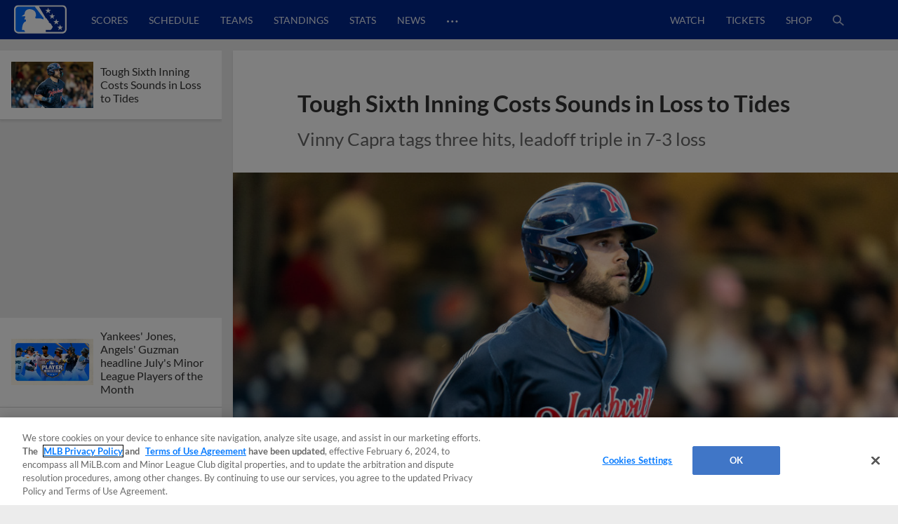

--- FILE ---
content_type: text/html; charset=utf-8
request_url: https://www.milb.com/news/tough-sixth-inning-costs-sounds-in-loss-to-tides
body_size: 35270
content:
<!DOCTYPE html>
<html lang="en">
<head>
        <title>Tough Sixth Inning Costs Sounds in Loss to Tides | MiLB.com</title>

    <!-- meta meta tag -->
    <meta charset="utf-8"/>
    <meta http-equiv="X-UA-Compatible" content="IE=Edge" />
    <meta http-equiv="content-type" content="text/html; charset=UTF-8"/>
    <meta http-equiv="Cache-Control" content="no-cache"/>
    <meta http-equiv="Pragma" content="no-cache"/>
    <meta http-equiv="Expires" content="-1"/>
    <meta http-equiv="content-language" content="en">
    <meta name="keywords" content="milb.com, www.milb.com, minor league baseball, minor leagues, news, scores, video, standings, schedule, triple a, shop, first pitch, features"/>
    <meta name="page_name" content="Article" />
    <meta name="app-view" content="web" />
    <meta name="section_id" content="news-forge" />
    
    <meta name="page_section" content="News" />
    
    
    
    
    
    
    <meta name="twitter:card" value="summary_large_image">
    
        <meta property="og:title" content="Tough Sixth Inning Costs Sounds in Loss to Tides" />
        <meta itemprop="name" content="Tough Sixth Inning Costs Sounds in Loss to Tides MiLB.com"/>
        <meta name="twitter:title" content="Tough Sixth Inning Costs Sounds in Loss to Tides">
    
    <meta name="viewport" content="width=device-width, initial-scale=1.0, maximum-scale=1.0, user-scalable=no" />
    <meta name="env" content="production" />
    
    <meta property="og:site_name" content="MiLB.com" />
    <meta property="og:type" content="website" />
    
    <meta property="fb:app_id" content="222050774479731" />
    
    <meta name="twitter:site" value="@milb">
    <meta name="twitter:url" content="https://www.milb.com/news/tough-sixth-inning-costs-sounds-in-loss-to-tides">
    <meta name="twitter:description" content="The Official Site of Minor League Baseball web site includes features, news, rosters, statistics, schedules, teams, live game radio broadcasts, and video clips.">
    
    <meta property="og:image" content="https://img.mlbstatic.com/milb-images/image/upload/t_2x1/t_w1536/milb/p2frlcsu8potoxx5yvzm.jpg" />
    <meta itemprop="image" content="https://img.mlbstatic.com/milb-images/image/upload/t_2x1/t_w1536/milb/p2frlcsu8potoxx5yvzm.jpg" />
    <meta name="twitter:image" content="https://img.mlbstatic.com/milb-images/image/upload/t_2x1/t_w1536/milb/p2frlcsu8potoxx5yvzm.jpg">
    
    <link rel="canonical" href="https://www.milb.com/news/tough-sixth-inning-costs-sounds-in-loss-to-tides" />
    <meta property="og:url" content="https://www.milb.com/news/tough-sixth-inning-costs-sounds-in-loss-to-tides" />
    
    <meta name="description" content="Tied through five, the Nashville Sounds (13-16) faltered in the later innings and took a 7-3 loss to the Norfolk Tides (14-15) on Wednesday night at First Horizon Park.
    A couple of tough infield hits cost Nashville to start the sixth. Norfolk’s Billy Cook and Hudson Haskin both" />
    <meta property="og:description" content="Tied through five, the Nashville Sounds (13-16) faltered in the later innings and took a 7-3 loss to the Norfolk Tides (14-15) on Wednesday night at First Horizon Park.
    A couple of tough infield hits cost Nashville to start the sixth. Norfolk’s Billy Cook and Hudson Haskin both" />
    <meta property="description" content="Tied through five, the Nashville Sounds (13-16) faltered in the later innings and took a 7-3 loss to the Norfolk Tides (14-15) on Wednesday night at First Horizon Park.
    A couple of tough infield hits cost Nashville to start the sixth. Norfolk’s Billy Cook and Hudson Haskin both" />
    
    <meta name="build" content="true" />
    
    <meta name="server_url" content="https://www.milb.com" />
    <meta name="service_url" content="" />
    <meta name="suggest_url" content="" />
    <meta name="uistatic_url" content="//builds.mlbstatic.com/milb.com" />
    <meta name="context-url-prefix" content="" />
    <meta name="bamcontent_client_url" content="https://milb.bamcontent.com" />
    <meta name="control_plane_url" content="" />
    <meta name="control_plane_client_token" content="" />
    <meta name="recon_rest" content="https://www.milb.com" />
    <meta name="recon_ws" content="wss://www.milb.com" />
    <meta name="msapplication-config" content="none"/>
    
    <meta name="locale" content="en" />
    <meta name="timezone" content="America/New_York" />
    
    <meta name="siteKey" content="milb">
    
    <meta name="team-id" content="milb">
    
    <meta name="siteName" content="MiLB">
    
    
    <meta name="flipTime" content="10:00" />
    <meta name="flipTimeZoneOffset" content="+00:00" />
    <meta name="serverTime" content="2026-01-23T14:07:45+00:00" />
    
    <meta name="siteCoreBuildPath" content="//builds.mlbstatic.com/milb.com/builds/site-core/" />
    <meta name="siteCoreBuildVersion" content="1766082904535" />
    <meta name="siteCoreLocation" content="//builds.mlbstatic.com/milb.com/builds/site-core/1766082904535" />
    
    <meta name="sectionBuildVersion" content="7b40f9fc0fe335c10cd625d300316d9816a9ffbf_1753807006" />
    
    <meta name="siteAssetsUri" content="undefined/site-core" />
    <meta name="sectionAssetsUri" content="//builds.mlbstatic.com/milb.com/sections/news-forge/builds/7b40f9fc0fe335c10cd625d300316d9816a9ffbf_1753807006" />
    
    <meta name="omniturePageName" content="Article" />
    
    
    <meta name="paywall" content="true"/>
    
    <meta name="apple-mobile-web-app-title" content="MiLB.com">
    <link rel="shortcut icon" href="https://images.ctfassets.net/iiozhi00a8lc/FQFMhkcaWMUaZuBbUjKk7/41b464e7f0302715f99258b73960a78f/milb.png">
    <link rel="apple-touch-icon" href="https://images.ctfassets.net/iiozhi00a8lc/FQFMhkcaWMUaZuBbUjKk7/41b464e7f0302715f99258b73960a78f/milb.png">
    

    <!-- feature flags -->
    <script type="text/javascript">
        const featureFlags = {"useMidfield":false}
    
    	// to check which feature flag we are using
        console.info(`[MiLB Feature Flag] useMidfield: ${featureFlags.useMidfield}`)
    </script>
    <!-- device detection -->
    <!--[if lte IE 9]>
    <script>
        window.location.replace('https://' + window.location.host + '/unsupported');
    </script>
    <![endif]-->
    
    <script>
    !function(a,b){"function"!=typeof define||!define.amd||"undefined"!=typeof bam&&"function"==typeof bam.define?a.deviceBootstrap=b():define("../device",[],b)}(this,function(){function a(a,b){return a&&b?a[b]:a}function b(a){var b=a.split(w).slice(0,3);return a&&b.length<2&&b.push(0),b.join(".")}function c(a){return a=a||navigator.userAgent,D[a]?D[a]:this instanceof c?(D[a]=this,this.userAgent=a,this.is={},this.platform=this.getPlatform(),this.platformVersion=this.getPlatformVersion(),this.browser=this.getBrowser(),this.browserVersion=this.getBrowserVersion(),void(this.formFactor=this.getFormFactor())):new c(a)}var d="(",e=")",f="i",g="|",h="desktop",i="version",j="",k=function(a,b){return new RegExp(a,b||f)},l="iP(?:hone|ad|od)",m="(?:BlackBerry|BB10| RIM )",n="Android",o="Windows",p="WPDesktop",q=o+" Phone",r="Trident(?:.*?Touch(?:.*?Mobile))",s="Linux(?!.*Android)",t="Macintosh",u="CrOS",v=d+"?:"+[t,o,s,u].join(g)+e,w=/[\._]/,x={windowsphone:k(r+g+q+g+p),windows:k(o),ios:k(l),blackberry:k(m),android:k(n),linux:k(s),macintosh:k(t),chromebook:k(u)},y={desktop:/(?:Windows NT(?!.*WPDesktop)(?!.*Xbox))/i,tablet:k(d+["Tablet|iPad","\\sNT.*?"+r,n+"(?!.*Mobi)","silk",m+".*?Tablet","xbox"].join(g)+e),phone:k(d+["Mobi|Mobile","WPDesktop",l,r,m].join(g)+e)},z={tablet:k(d+["Tablet|iPad","\\sNT.*?"+r,n+"(?!.*Mobi)","silk",m+".*?Tablet"].join(g)+e),phone:k(d+["Mobi|Mobile",l,r,m].join(g)+e),desktop:k(v)},A={msie:/msie|iemobile|trident/i,edge:/edge/i,android:/android(?!.+(?:chrome|silk))/i,chrome:/chrome|crios/i,firefox:/firefox/i,opera:/opera(?!.*?mini)\//i,operamini:/opera mini/i,silk:/silk/i,safari:/safari/i},B={webkit:/AppleWebKit/i,gecko:/gecko\//i,trident:/trident/i,edge:/Edge/i},C={desktop:"desktop",other:h,phone:"phone",tablet:"tablet"},D={};return c.prototype={getPlatform:function(){return this.test(x)||h},getPlatformVersion:function(){return b(this.match(k("(?:"+(this.is.blackberry?i:this.platform)+"|"+q+"|OS)[^\\d]+([\\d\\.\\_]+)","ig"),1))},getBrowser:function(){return this.test(B),this.test(A)||h},getFormFactor:function(){var a="";return a=this.is.msie?y:z,C[this.test(a)]||C.other},getBrowserVersion:function(){var a=this.browser,c="[\\/\\s]";return this.is.chrome&&this.is.ios?a="crios":this.is.opera?a=i:this.is.msie&&(a=a+g+"IEMobile"+g+"rv",c="[\\/\\:\\s]"),b(this.match(k("(?:"+a+g+i+")"+c+"([\\d\\.]+)","i"),1))},match:function(b,c){return a(b.exec(this.userAgent),c)||j},test:function(a){var b,c,d,e=this.userAgent;for(b in a)c=a[b].test(e),this.is[b]=this.is[b]||c&&!d,c&&!d&&(d=b);return d}},c});
    
    window.getStartupDeviceTypeString = function() {
        return window.deviceBootstrap().formFactor;
    }
    
    document.querySelector('html').classList.add('device-' + getStartupDeviceTypeString());
    </script>

    <!-- auth -->
    <script src="https://www.mlbstatic.com/mlb.com/vendor/mlb-okta/mlb-okta.js"></script>
    <script>
        (function updateOktaConfig(){
    
            const MiLBOktaIds = ['0oajdy3uad2v1vKej0h7', '0oablr6l1aKpsXjZF356']
    
            // let's clear out previous MiLB okta tokens
            if (MiLBOktaIds.includes(window.mlbOkta.decodeIdToken()?.aud)) {
                window.mlbOkta.getAuthClient().tokenManager.clear();
            }
    
            //okta_config is MLB Okta Services
            window.mlbOkta.updateConfig({"clientId":"0oavywf76hJk3wbqb357","okta":"https://ids.mlb.com","issuer":"https://ids.mlb.com/oauth2/aus1m088yK07noBfh356","redirectUri":"https://www.milb.com/login","entitlementServices":"https://mlbentitlementservices.commerce.mlbinfra.com/entitlements?","profile":"https://profile.mlb.com/api/v1"});
        })();
    </script>

    <!-- CSS -->
    <!-- theme -- css variables -->
    <style data-styled="true" data-styled-version="5.3.11">:root{--contentful-body-background-color:#ECECEC;--contentful-palette-name:milb-base-palette;--contentful-page-container-border-color:#ECECEC;--contentful-header-masthead-background-color:#00278C;--contentful-header-masthead-text-color:#ffffff;--contentful-header-navigation-background-color:#00278C;--contentful-header-navigation-border-color:#006CFF;--contentful-header-navigation-text-color-hover:currentcolor;--contentful-header-navigation-text-color:#fff;--contentful-footer-title-color:#ffffff;--contentful-footer-text-color:#E2E2E2;--contentful-footer-background-color:#00278C;--contentful-footer-border-color:#00278C;--contentful-footer-link-color:#FFFFFF;--contentful-footer-link-color-hover:#fff;--contentful-footer-link-color-active:#fff;--contentful-button-primary-background-color:#00278C;--contentful-button-primary-background-color-hover:lighten;--contentful-button-primary-text-color:#ffffff;--contentful-button-primary-text-color-hover:#ffffff;--contentful-button-spotlight-background-color:#006CFF;--contentful-button-spotlight-background-color-hover:lighten;--contentful-button-spotlight-text-color:#ffffff;--contentful-button-spotlight-text-color-hover:#ffffff;--contentful-table-header-background-color:#00278C;--contentful-table-row-background-color:#ffffff;--contentful-table-text-color:#333333;--contentful-organism-section-title-color:#231F20;--contentful-organism-title-color:#333333;--contentful-organism-text-color:#333333;--contentful-organism-tag-background-color:#00278C;--contentful-organism-tag-text-color:#ffffff;--contentful-organism-background-color:#ffffff;--contentful-organism-border-color:#ececec;--contentful-organism-link-color:#333333;--contentful-organism-link-color-hover:#006CFF;--contentful-organism-link-text-decoration:none;--contentful-organism-link-color-active:#004CDD;--contentful-organism-scrim-title-color:#ffffff;--contentful-organism-scrim-text-color:#ffffff;--contentful-organism-scrim-tag-color:#ffffff;--contentful-organism-scrim-background-color:#00278C;--contentful-organism-scrim-background-color-hover:lighten;--contentful-organism-scrim-border-color:#ececec;--contentful-organism-scrim-link-color:#ececec;--contentful-organism-scrim-link-color-hover:#000000;--contentful-organism-content-heading-lined-text-color:null;--contentful-organism-content-heading-secondary-border-color:#df4601;--contentful-organism-content-heading-primary-border-color:#000000;--contentful-organism-sidekick-background-color:#333333;--contentful-organism-jumbotron-title-color:#333333;--contentful-typename:Palette;--contentful-page-container-background-color:#e2e2e2;}/*!sc*/
    data-styled.g82[id="sc-global-iwoXxM1"]{content:"sc-global-iwoXxM1,"}/*!sc*/
    </style>
    <!-- end theme -- css variables -->
    
    
            <link rel="stylesheet" href="//prod-aws.milbstatic.com/style/en/milb-global-properties-milb-background-skins-milb-base-palette.css">
    
    <link rel="stylesheet" href="//builds.mlbstatic.com/milb.com/builds/site-core/1766082904535/styles/site.css">
    
    
    <link rel="stylesheet" href="//builds.mlbstatic.com/milb.com/sections/news-forge/builds/7b40f9fc0fe335c10cd625d300316d9816a9ffbf_1753807006/styles/index.css">

    <!-- start: styled-components from @milb/vsm-components -->
    <style data-styled="true" data-styled-version="5.3.11">.dqcbuA{height:1em;width:1em;vertical-align:bottom;}/*!sc*/
.dqcbuA *{fill:currentColor;}/*!sc*/
.dqcbuA.p-icon--sm{height:1.5rem;width:1.5rem;}/*!sc*/
.dqcbuA.p-icon--md{height:2rem;width:2rem;}/*!sc*/
.dqcbuA.p-icon--lg{height:3rem;width:3rem;}/*!sc*/
data-styled.g1[id="styles__IconContainer-sc-172tajy-0"]{content:"dqcbuA,"}/*!sc*/
.dTqUYl img{object-fit:cover;height:100%;}/*!sc*/
.dTqUYl .p-image__image[data-aspect-ratio] a > *{display:block;height:100%;left:0px;position:absolute;top:0px;width:100%;}/*!sc*/
.dTqUYl .p-image__image[data-aspect-ratio] a img{object-fit:cover;height:100%;}/*!sc*/
.dTqUYl .p-image__image[data-raw-aspect-ratio="raw"] img{display:block;width:100%;}/*!sc*/
data-styled.g2[id="styles__ImageContainer-sc-cboeeq-0"]{content:"dTqUYl,"}/*!sc*/
.dUSPFK.p-image__image[data-aspect-ratio]{background-color:#ECECEC;background-image:url("https://www.mlbstatic.com/team-logos/image-placeholders/milb.svg");background-position:center;background-repeat:no-repeat;background-size:cover;display:block;max-width:100%;overflow:hidden;position:relative;}/*!sc*/
.dUSPFK.p-image__image[data-aspect-ratio]:before{content:"";display:block;padding-top:56.25%;}/*!sc*/
data-styled.g3[id="styles__ImageContainerInner-sc-cboeeq-1"]{content:"dUSPFK,"}/*!sc*/
.gtwUTy svg{height:35px;vertical-align:middle;width:35px;}/*!sc*/
.gtwUTy svg *{fill:#FFFFFF;}/*!sc*/
data-styled.g81[id="styles__ProfileIconContainer-sc-1ugrqyj-0"]{content:"gtwUTy,"}/*!sc*/
</style>
    <!-- end: styled-components from @milb/vsm-components -->

    <!-- i18n dictionary-->
        <script type="text/javascript">
         (function(){
            window.i18n_dictionary = {"date_sunday":"Sunday","date_monday":"Monday","date_tuesday":"Tuesday","date_wednesday":"Wednesday","date_thursday":"Thursday","date_friday":"Friday","date_saturday":"Saturday","date_sunday_abbrev":"sun","date_monday_abbrev":"mon","date_tuesday_abbrev":"tue","date_wednesday_abbrev":"wed","date_thursday_abbrev":"thu","date_friday_abbrev":"fri","date_saturday_abbrev":"sat","date_january":"January","date_january_abbrev":"jan","date_february":"February","date_february_abbrev":"feb","date_march":"March","date_march_abbrev":"mar","date_april":"April","date_april_abbrev":"apr","date_may":"May","date_may_abbrev":"may","date_june":"June","date_june_abbrev":"jun","date_july":"July","date_july_abbrev":"jul","date_august":"August","date_august_abbrev":"aug","date_september":"September","date_september_abbrev":"sep","date_october":"October","date_october_abbrev":"oct","date_november":"November","date_november_abbrev":"nov","date_december":"December","date_december_abbrev":"dec","game_at_one_team":"@","versus_abbrev":"vs","tickets_buy":"Buy Tickets","tvBroadcastersLabel":"TV","radioBroadcastersLabel":"Radio","watchLinkLabel":"Watch","watchLiveLinkLabel":"Watch Live","wrapLinkLabel":"Wrap","schedule_label":"Schedule","completed_game_header":"Completed Games","schedule_completedgames":"Completed Games","schedule_message_nogames":"No games are scheduled for the dates you selected","schedule_tooltip_grid":"Grid View","schedule_tooltip_list":"List Views","schedule_tooltip_fullseason":"Full Season View","schedule_tooltip_printable":"Printable Schedule","schedule_tooltip_addtocal":"Add to Calendar","schedule_message_timezone":"All times {{timezonename}} and subject to change","schedule_subject_to_change":"Subject To Change","schedule_promotions":"Promotions","schedule_splitsquad_abbrev":"(SS)","club_schedule_no_gamesfound":"Subject to Change","schedule_all_promos":"View All Promotions","view_full_season_with_current_filters":"No games match the filters selected. Click here to <a href=\\\"#\\\">reset the filters</a>.","schedule_gamelocation_home":"Home","schedule_gamelocation_away":"Away","season_type_spring":"Spring Training","season_type_regularseason":"Regular Season","season_type_exhibition":"Exhibition","season_type_postseason":"Postseason","special_events":"Special Events","schedule_completed":"Completed","schedule_sponsor_flight":"Flight","schedule_sponsor_hotel":"Hotel","schedule_ticket_away_warning":"You have selected an away game. Tickets for this game will be purchased from the home club. Do you wish to continue?","continue":"Continue","schedule_more_info":"More Info >>","club_schedule_filters":"Filters","btn_clear_filters":"Clear","game_status_postponed_abbrev":"PPD","milbtvLinkLabel":"MiLB.TV","boxscoreLinkLabel":"boxscore","ticketsLinkLabel":"tickets","gamedayLinkLabel":"gameday","audioLinkLabel":"audio","winnerLabel":"winner","loserLabel":"loser","saveLabel":"save","headerLabel":"Schedule","schedule_header":"Schedule","schedule_if_necessary":"*if necessary","time_zone_eastern_short":"Eastern","time_zone_central_short":"Central","time_zone_pacific_short":"Pacific","time_zone_mountain_short":"Mountain","time_zone_atlantic_short":"Atlantic","time_zone_atlanticstandard_short":"Atlantic","time_zone_venezuelan_short":"Venezuelan","time_zone_mountainarizona_short":"Mountain Standard","schedule_promotion":"Promotion","schedule_seo_page_description":"The Official Site of Minor League Baseball including probable pitchers, Gameday, ticket and postseason information.","boxscoreLinkLabel_clubschedule":"Box Score","ticketsLinkLabel_clubschedule":"Buy Tickets","gamedayLinkLabel_clubschedule":"Gameday","audioLinkLabel_clubschedule":"Audio","milbtvLinkLabel_clubschedule":"MiLB.TV","milbtvLinkLabel_Accesibility_clubschedule":"Em Eye Elle Bee Tee Vee","audioLinkLabel_Accesibility_clubschedule":"Em Eye Elle Bee Audio","schedule_game_starts_at":"Game starts at {{gametime}}","schedule_probable_starter_is":"{{awayTeam}} probable starter is {{awayPitcher}}. {{homeTeam}} probable starter is {{homePitcher}}","schedule_is_batting_against":"{{currentBatter}} is batting against {{currentPitcher}}","button_video_watch_highlight":"Watch highlights","schedule_pitcher_save":"Save","schedule_starting_pitcher":"Starting Pitcher"};
            window.i18n_dictionary.__  = function __(key, fallBackText){
               return this[key] ? this[key] : (fallBackText || '');
            };
         }());
        </script>
    <!-- paths to servers-->
    <script type="text/javascript">
     (function(){
        window.server_path = {"asset_server":"https://secure.milb.com","authentication":{"okta_css":"https://www.mlbstatic.com/mlb.com/vendor/mlb-okta/css/okta-sign-in.min.css","okta_theme_css":"https://www.mlbstatic.com/mlb.com/vendor/mlb-okta/css/okta-widget.css","okta_script":"https://www.mlbstatic.com/mlb.com/vendor/mlb-okta/mlb-okta.js"},"cms_data":{"server":"https://s3.amazonaws.com","client":"https://s3.amazonaws.com","app_geo_directory":"/cms-milb-app-content-prod"},"cms_data_cname":{"server":"http://milb.bamcontent.com","client":"https://milb.bamcontent.com"},"cms_page_building_data":{"lambda":"http://pagebuilder.milb.com/prod/v2/","server":"http://milb.bamcontent.com","client":"https://milb.bamcontent.com","app_geo_directory":"/milb"},"cms_dapi":{"server":"https://dapi-milb.mlbinfra.com/v2/content","client":"https://dapi-milb.mlbinfra.com/v2/content"},"cms_vsm":{"server":"https://feen-milb.mlbinfra.com/cms/api/public","client":"https://feen-milb.mlbinfra.com/cms/api/public"},"cms_graphql":"https://graphql.cms.mlbinfra.com/graphql","control_plane":{"url":"","client_token":""},"data_graph":"https://data-graph.mlb.com/graphql","game_data":{"server":"http://statsapi.mlb.com","client":"https://statsapi.mlb.com","siteCode":"milb"},"legacy_server":"http://www.milb.com","live_fyre":{"livefyre_sitename":"milb.fyre.co","livefyre_countjs":"https://zor.livefyre.com/wjs/v1.0/javascripts/CommentCount.js","livefyre_siteId":"347758"},"mlb_dapi":{"server":"https://dapi.mlbinfra.com/v2/content","client":"https://dapi.mlbinfra.com/v2/content"},"mlb_okta_config":{"clientId":"0oavywf76hJk3wbqb357","okta":"https://ids.mlb.com","issuer":"https://ids.mlb.com/oauth2/aus1m088yK07noBfh356","redirectUri":"https://www.milb.com/login","entitlementServices":"https://mlbentitlementservices.commerce.mlbinfra.com/entitlements?","profile":"https://profile.mlb.com/api/v1"},"mlbstatic":"https://www.mlbstatic.com","recon_rest":"https://www.milb.com","recon_ws":"wss://www.milb.com","sdk":{"clientId":"sandbox","clientApiKey":"","environment":"prod","debugEnabled":false},"search":{"server":"https://search-api.milb.com","client":"https://search-api.milb.com","app_geo_directory":"milb_global"},"server":"https://www.milb.com","stitch":"https://milb.stitch.mlbinfra.com","ticketing_client":{"server":"http://www.ticketing-client.com","client":"https://www.ticketing-client.com"},"uistatic":"//builds.mlbstatic.com/milb.com","uistatic_basesite":{"server":"//builds.mlbstatic.com/milb.com","site_core":"milb.com/builds/site-core","site_core_config":"configs/site-core-config.json","site_core_patterns":"src/patterns.zip"},"uistatic_clubcss":"//prod-aws.milbstatic.com"};
     }());
    </script>

        <script type="text/javascript">
         (function(){
            window.sid = "milb";
            window.MilbUtils = {"teamIdToSlugMap":{"102":"round-rock","103":"lake-elsinore","104":"jackson","105":"sacramento","106":"erie","233":"charleston","234":"durham","235":"memphis","237":"midland","238":"oklahoma-city","247":"birmingham","249":"wilson","259":"fresno","260":"tulsa","279":"palm-beach","342":"albuquerque","400":"las-vegas","401":"inland-empire","402":"akron","403":"everett","413":"greeneville","414":"salem","416":"louisville","418":"chesapeake","419":"hillsboro","420":"burlington-bees","421":"montgomery","422":"buffalo","424":"dunedin","425":"pulaski","426":"wilmington","427":"jersey-shore","428":"greenville","429":"danville","430":"mississippi","431":"gwinnett","432":"rome","434":"leon","435":"vancouver","436":"fredericksburg","437":"lake-county","438":"johnson-city","440":"springfield","442":"tabasco","443":"peoria","444":"idaho-falls","445":"columbus","446":"kane-county","447":"union-laguna","448":"hickory","449":"williamsport","450":"daytona","451":"iowa","452":"altoona","453":"brooklyn","455":"princeton","456":"great-lakes","458":"auburn","459":"dayton","460":"tri-city-dust-devils","461":"eugene","462":"vermont","463":"new-hampshire","476":"san-jose","477":"greensboro","478":"augusta","479":"jupiter","480":"boise","481":"lynchburg","482":"corpus-christi","483":"burlington","484":"indianapolis","485":"down-east","486":"spokane","487":"kannapolis","491":"lancaster","492":"cedar-rapids","493":"frederick","494":"charlotte-knights","495":"lexington","496":"yucatan","498":"chattanooga","499":"lansing","500":"clinton","502":"saltillo","503":"florida","505":"binghamton","506":"kingsport","507":"st-lucie","509":"fort-myers","510":"san-antonio","511":"batavia","512":"toledo","513":"billings","516":"visalia","517":"bluefield","518":"missoula","519":"orem","520":"puebla","521":"myrtle-beach","522":"reading","523":"campeche","524":"stockton","525":"west-virginia-power","526":"rancho-cucamonga","528":"aguascalientes","529":"tacoma","530":"ogden","531":"scranton-wb","532":"mexico","533":"worcester","534":"rochester","536":"dos-laredos","537":"hudson-valley","538":"hartford","540":"frisco","541":"omaha","545":"mahoning-valley","546":"portland","547":"harrisburg","548":"delmarva","550":"south-bend","551":"rocky-mountain","552":"syracuse","553":"knoxville","554":"beloit","556":"nashville","557":"bristol","558":"lowell","559":"rocket-city","560":"norte","561":"salt-lake","562":"monterrey","563":"hagerstown","564":"jacksonville","565":"quad-cities","566":"clearwater","567":"trenton","568":"norfolk","569":"quintana-roo","570":"lakeland","571":"norwich","572":"wisconsin","573":"asheville","574":"arkansas","576":"elizabethton","577":"tri-city-valleycats","578":"salem-keizer","579":"oaxaca","580":"winston-salem","581":"great-falls","582":"west-michigan","584":"fort-wayne","586":"staten-island","587":"tampa","1174":"state-college","1350":"northwest-arkansas","1410":"lehigh-valley","1956":"somerset","1960":"st-paul","2310":"reno","2498":"bowling-green","2730":"charlotte-stone-crabs","3390":"bradenton","3410":"richmond","3705":"columbia","3712":"fayetteville","3898":"wichita","4124":"pensacola","4364":"grand-junction","4444":"durango","4904":"el-paso","5010":"tijuana","5015":"biloxi","5020":"west-virginia","5368":"amarillo","5428":"pawtucket","5434":"sugar-land","6324":"hub-city","6325":"columbus-clingstones","6482":"ontario","milb":"milb"},"leagueIdToSlugMap":{"109":"texas","110":"california","111":"southern","112":"pacific-coast","113":"eastern","116":"south-atlantic","117":"international","118":"midwest","119":"arizona-fall","120":"appalachian","121":"arizona-complex","122":"carolina-league","123":"florida-state","124":"florida-complex","125":"mexican","126":"northwest","127":"new-york-penn","128":"pioneer","130":"dominican-summer","5536":"mlb-draft-league"}};
            window.team_info = [{"slug":"toledo","id":512,"name":"Toledo Mud Hens","abbreviation":"TOL","teamName":"Mud Hens","league":{"id":117,"name":"International League"},"division":{"id":221,"name":"International League West"},"sport":{"id":11,"name":"Triple-A"},"record":{"clinched":false},"parentOrgName":"Detroit Tigers","parentOrgId":116,"active":true},{"slug":"billings","id":513,"name":"Billings Mustangs","abbreviation":"BIL","teamName":"Mustangs","league":{"id":128,"name":"Pioneer League"},"sport":{"id":23,"name":"Independent Leagues"},"parentOrgName":"Office of the Commissioner","parentOrgId":11,"active":true},{"id":515,"name":"Modesto Roadsters","abbreviation":"MOD","teamName":"Roadsters","league":{"id":128,"name":"Pioneer League"},"sport":{"id":23,"name":"Independent Leagues"},"record":{"clinched":false},"parentOrgName":"Office of the Commissioner","parentOrgId":11,"active":true},{"slug":"visalia","id":516,"name":"Visalia Rawhide","abbreviation":"VIS","teamName":"Rawhide","league":{"id":110,"name":"California League"},"division":{"id":208,"name":"California League North"},"sport":{"id":14,"name":"Single-A"},"record":{"clinched":false},"parentOrgName":"Arizona Diamondbacks","parentOrgId":109,"active":true},{"slug":"missoula","id":518,"name":"Missoula PaddleHeads","abbreviation":"MIS","teamName":"PaddleHeads","league":{"id":128,"name":"Pioneer League"},"sport":{"id":23,"name":"Independent Leagues"},"parentOrgName":"Office of the Commissioner","parentOrgId":11,"active":true},{"slug":"puebla","id":520,"name":"Pericos de Puebla","abbreviation":"PUE","teamName":"Pericos","league":{"id":125,"name":"Mexican League"},"division":{"id":223,"name":"Mexican League Sur"},"sport":{"id":23,"name":"Independent Leagues"},"record":{"clinched":false},"parentOrgName":"Office of the Commissioner","parentOrgId":11,"active":true},{"slug":"myrtle-beach","id":521,"name":"Myrtle Beach Pelicans","abbreviation":"MB","teamName":"Pelicans","league":{"id":122,"name":"Carolina League"},"division":{"id":211,"name":"Carolina League South"},"sport":{"id":14,"name":"Single-A"},"record":{"clinched":true},"parentOrgName":"Chicago Cubs","parentOrgId":112,"active":true},{"slug":"reading","id":522,"name":"Reading Fightin Phils","abbreviation":"REA","teamName":"Fightin Phils","league":{"id":113,"name":"Eastern League"},"division":{"id":212,"name":"Eastern League Northeast"},"sport":{"id":12,"name":"Double-A"},"record":{"clinched":false},"parentOrgName":"Philadelphia Phillies","parentOrgId":143,"active":true},{"slug":"campeche","id":523,"name":"Piratas de Campeche","abbreviation":"CAM","teamName":"Piratas","league":{"id":125,"name":"Mexican League"},"division":{"id":223,"name":"Mexican League Sur"},"sport":{"id":23,"name":"Independent Leagues"},"record":{"clinched":false},"parentOrgName":"Office of the Commissioner","parentOrgId":11,"active":true},{"slug":"stockton","id":524,"name":"Stockton Ports","abbreviation":"STK","teamName":"Ports","league":{"id":110,"name":"California League"},"division":{"id":208,"name":"California League North"},"sport":{"id":14,"name":"Single-A"},"record":{"clinched":false},"parentOrgName":"Athletics","parentOrgId":133,"active":true},{"slug":"west-virginia-power","id":525,"name":"Charleston Dirty Birds","abbreviation":"CWV","teamName":"Dirty Birds","league":{"id":436,"name":"Atlantic League"},"division":{"id":5436,"name":"South Division"},"sport":{"id":23,"name":"Independent Leagues"},"record":{"clinched":false},"parentOrgName":"Office of the Commissioner","parentOrgId":11,"active":true},{"slug":"rancho-cucamonga","id":526,"name":"Rancho Cucamonga Quakes","abbreviation":"RC","teamName":"Quakes","league":{"id":110,"name":"California League"},"division":{"id":209,"name":"California League South"},"sport":{"id":14,"name":"Single-A"},"record":{"clinched":true},"parentOrgName":"Los Angeles Angels","parentOrgId":108,"active":true},{"id":527,"name":"Salt River Rafters","abbreviation":"SRR","teamName":"Rafters","league":{"id":119,"name":"Arizona Fall League"},"sport":{"id":17,"name":"Winter Leagues"},"record":{"clinched":false},"parentOrgName":"Office of the Commissioner","parentOrgId":11,"active":true},{"slug":"aguascalientes","id":528,"name":"Rieleros de Aguascalientes","abbreviation":"AGS","teamName":"Rieleros","league":{"id":125,"name":"Mexican League"},"division":{"id":222,"name":"Mexican League Norte"},"sport":{"id":23,"name":"Independent Leagues"},"record":{"clinched":false},"parentOrgName":"Office of the Commissioner","parentOrgId":11,"active":true},{"slug":"tacoma","id":529,"name":"Tacoma Rainiers","abbreviation":"TAC","teamName":"Rainiers","league":{"id":112,"name":"Pacific Coast League"},"division":{"id":231,"name":"Pacific Coast League West"},"sport":{"id":11,"name":"Triple-A"},"record":{"clinched":false},"parentOrgName":"Seattle Mariners","parentOrgId":136,"active":true},{"slug":"ogden","id":530,"name":"Ogden Raptors","abbreviation":"OGD","teamName":"Raptors","league":{"id":128,"name":"Pioneer League"},"sport":{"id":23,"name":"Independent Leagues"},"parentOrgName":"Office of the Commissioner","parentOrgId":11,"active":true},{"slug":"scranton-wb","id":531,"name":"Scranton/Wilkes-Barre RailRiders","abbreviation":"SWB","teamName":"RailRiders","league":{"id":117,"name":"International League"},"division":{"id":219,"name":"International League East"},"sport":{"id":11,"name":"Triple-A"},"record":{"clinched":true},"parentOrgName":"New York Yankees","parentOrgId":147,"active":true},{"slug":"mexico","id":532,"name":"Diablos Rojos del Mexico","abbreviation":"MEX","teamName":"Diablos Rojos","league":{"id":125,"name":"Mexican League"},"division":{"id":223,"name":"Mexican League Sur"},"sport":{"id":23,"name":"Independent Leagues"},"record":{"clinched":false},"parentOrgName":"Office of the Commissioner","parentOrgId":11,"active":true},{"slug":"worcester","id":533,"name":"Worcester Red Sox","abbreviation":"WOR","teamName":"Red Sox","league":{"id":117,"name":"International League"},"division":{"id":219,"name":"International League East"},"sport":{"id":11,"name":"Triple-A"},"record":{"clinched":false},"parentOrgName":"Boston Red Sox","parentOrgId":111,"active":true},{"slug":"rochester","id":534,"name":"Rochester Red Wings","abbreviation":"ROC","teamName":"Red Wings","league":{"id":117,"name":"International League"},"division":{"id":219,"name":"International League East"},"sport":{"id":11,"name":"Triple-A"},"record":{"clinched":false},"parentOrgName":"Washington Nationals","parentOrgId":120,"active":true},{"slug":"dos-laredos","id":536,"name":"Tecos de los Dos Laredos","abbreviation":"LAR","teamName":"Tecos","league":{"id":125,"name":"Mexican League"},"division":{"id":222,"name":"Mexican League Norte"},"sport":{"id":23,"name":"Independent Leagues"},"record":{"clinched":false},"parentOrgName":"Office of the Commissioner","parentOrgId":11,"active":true},{"slug":"hudson-valley","id":537,"name":"Hudson Valley Renegades","abbreviation":"HV","teamName":"Renegades","league":{"id":116,"name":"South Atlantic League"},"division":{"id":237,"name":"South Atlantic League North"},"sport":{"id":13,"name":"High-A"},"record":{"clinched":false},"parentOrgName":"New York Yankees","parentOrgId":147,"active":true},{"slug":"hartford","id":538,"name":"Hartford Yard Goats","abbreviation":"HFD","teamName":"Yard Goats","league":{"id":113,"name":"Eastern League"},"division":{"id":212,"name":"Eastern League Northeast"},"sport":{"id":12,"name":"Double-A"},"record":{"clinched":false},"parentOrgName":"Colorado Rockies","parentOrgId":115,"active":true},{"slug":"frisco","id":540,"name":"Frisco RoughRiders","abbreviation":"FRI","teamName":"RoughRiders","league":{"id":109,"name":"Texas League"},"division":{"id":242,"name":"Texas League South"},"sport":{"id":12,"name":"Double-A"},"record":{"clinched":false},"parentOrgName":"Texas Rangers","parentOrgId":140,"active":true},{"slug":"pensacola","id":4124,"name":"Pensacola Blue Wahoos","abbreviation":"PNS","teamName":"Blue Wahoos","league":{"id":111,"name":"Southern League"},"division":{"id":240,"name":"Southern League South"},"sport":{"id":12,"name":"Double-A"},"record":{"clinched":false},"parentOrgName":"Miami Marlins","parentOrgId":146,"active":true},{"slug":"omaha","id":541,"name":"Omaha Storm Chasers","abbreviation":"OMA","teamName":"Storm Chasers","league":{"id":117,"name":"International League"},"division":{"id":221,"name":"International League West"},"sport":{"id":11,"name":"Triple-A"},"record":{"clinched":false},"parentOrgName":"Kansas City Royals","parentOrgId":118,"active":true},{"id":542,"name":"Surprise Saguaros","abbreviation":"SUR","teamName":"Saguaros","league":{"id":119,"name":"Arizona Fall League"},"sport":{"id":17,"name":"Winter Leagues"},"record":{"clinched":false},"parentOrgName":"Office of the Commissioner","parentOrgId":11,"active":true},{"id":544,"name":"Scottsdale Scorpions","abbreviation":"SCO","teamName":"Scorpions","league":{"id":119,"name":"Arizona Fall League"},"sport":{"id":17,"name":"Winter Leagues"},"record":{"clinched":false},"parentOrgName":"Office of the Commissioner","parentOrgId":11,"active":true},{"slug":"portland","id":546,"name":"Portland Sea Dogs","abbreviation":"POR","teamName":"Sea Dogs","league":{"id":113,"name":"Eastern League"},"division":{"id":212,"name":"Eastern League Northeast"},"sport":{"id":12,"name":"Double-A"},"record":{"clinched":false},"parentOrgName":"Boston Red Sox","parentOrgId":111,"active":true},{"slug":"harrisburg","id":547,"name":"Harrisburg Senators","abbreviation":"HBG","teamName":"Senators","league":{"id":113,"name":"Eastern League"},"division":{"id":213,"name":"Eastern League Southwest"},"sport":{"id":12,"name":"Double-A"},"record":{"clinched":false},"parentOrgName":"Washington Nationals","parentOrgId":120,"active":true},{"slug":"delmarva","id":548,"name":"Delmarva Shorebirds","abbreviation":"DEL","teamName":"Shorebirds","league":{"id":122,"name":"Carolina League"},"division":{"id":210,"name":"Carolina League North"},"sport":{"id":14,"name":"Single-A"},"record":{"clinched":false},"parentOrgName":"Baltimore Orioles","parentOrgId":110,"active":true},{"slug":"south-bend","id":550,"name":"South Bend Cubs","abbreviation":"SB","teamName":"Cubs","league":{"id":118,"name":"Midwest League"},"division":{"id":225,"name":"Midwest League West"},"sport":{"id":13,"name":"High-A"},"record":{"clinched":false},"parentOrgName":"Chicago Cubs","parentOrgId":112,"active":true},{"slug":"rocky-mountain","id":551,"name":"Rocky Mountain Vibes","abbreviation":"RMV","teamName":"Vibes","league":{"id":128,"name":"Pioneer League"},"division":{"id":236,"name":"Pioneer League South"},"sport":{"id":23,"name":"Independent Leagues"},"parentOrgName":"Office of the Commissioner","parentOrgId":11,"active":true},{"slug":"syracuse","id":552,"name":"Syracuse Mets","abbreviation":"SYR","teamName":"Mets","league":{"id":117,"name":"International League"},"division":{"id":219,"name":"International League East"},"sport":{"id":11,"name":"Triple-A"},"record":{"clinched":false},"parentOrgName":"New York Mets","parentOrgId":121,"active":true},{"slug":"knoxville","id":553,"name":"Knoxville Smokies","abbreviation":"KNX","teamName":"Smokies","league":{"id":111,"name":"Southern League"},"division":{"id":239,"name":"Southern League North"},"sport":{"id":12,"name":"Double-A"},"record":{"clinched":false},"parentOrgName":"Chicago Cubs","parentOrgId":112,"active":true},{"slug":"beloit","id":554,"name":"Beloit Sky Carp","abbreviation":"BEL","teamName":"Sky Carp","league":{"id":118,"name":"Midwest League"},"division":{"id":225,"name":"Midwest League West"},"sport":{"id":13,"name":"High-A"},"record":{"clinched":true},"parentOrgName":"Miami Marlins","parentOrgId":146,"active":true},{"id":555,"name":"Mesa Solar Sox","abbreviation":"MSS","teamName":"Solar Sox","league":{"id":119,"name":"Arizona Fall League"},"sport":{"id":17,"name":"Winter Leagues"},"record":{"clinched":false},"parentOrgName":"Office of the Commissioner","parentOrgId":11,"active":true},{"slug":"nashville","id":556,"name":"Nashville Sounds","abbreviation":"NAS","teamName":"Sounds","league":{"id":117,"name":"International League"},"division":{"id":221,"name":"International League West"},"sport":{"id":11,"name":"Triple-A"},"record":{"clinched":false},"parentOrgName":"Milwaukee Brewers","parentOrgId":158,"active":true},{"slug":"lowell","id":558,"name":"Lowell Spinners","abbreviation":"LOW","teamName":"Spinners","league":{"id":127,"name":"New York-Penn League"},"division":{"id":230,"name":"New York-Penn League Stedler"},"sport":{"id":15,"name":"Class A Short Season"},"parentOrgName":"Boston Red Sox","parentOrgId":111,"active":true},{"slug":"rocket-city","id":559,"name":"Rocket City Trash Pandas","abbreviation":"RCT","teamName":"Trash Pandas","league":{"id":111,"name":"Southern League"},"division":{"id":239,"name":"Southern League North"},"sport":{"id":12,"name":"Double-A"},"record":{"clinched":false},"parentOrgName":"Los Angeles Angels","parentOrgId":108,"active":true},{"slug":"norte","id":560,"name":"Acereros del Norte","abbreviation":"MVA","teamName":"Acereros","league":{"id":125,"name":"Mexican League"},"division":{"id":222,"name":"Mexican League Norte"},"sport":{"id":23,"name":"Independent Leagues"},"record":{"clinched":false},"parentOrgName":"Office of the Commissioner","parentOrgId":11,"active":true},{"slug":"salt-lake","id":561,"name":"Salt Lake Bees","abbreviation":"SL","teamName":"Bees","league":{"id":112,"name":"Pacific Coast League"},"division":{"id":231,"name":"Pacific Coast League West"},"sport":{"id":11,"name":"Triple-A"},"record":{"clinched":false},"parentOrgName":"Los Angeles Angels","parentOrgId":108,"active":true},{"slug":"monterrey","id":562,"name":"Sultanes de Monterrey","abbreviation":"MTY","teamName":"Sultanes","league":{"id":125,"name":"Mexican League"},"division":{"id":222,"name":"Mexican League Norte"},"sport":{"id":23,"name":"Independent Leagues"},"record":{"clinched":false},"parentOrgName":"Office of the Commissioner","parentOrgId":11,"active":true},{"slug":"jacksonville","id":564,"name":"Jacksonville Jumbo Shrimp","abbreviation":"JAX","teamName":"Jumbo Shrimp","league":{"id":117,"name":"International League"},"division":{"id":219,"name":"International League East"},"sport":{"id":11,"name":"Triple-A"},"record":{"clinched":true},"parentOrgName":"Miami Marlins","parentOrgId":146,"active":true},{"slug":"quad-cities","id":565,"name":"Quad Cities River Bandits","abbreviation":"QC","teamName":"River Bandits","league":{"id":118,"name":"Midwest League"},"division":{"id":225,"name":"Midwest League West"},"sport":{"id":13,"name":"High-A"},"record":{"clinched":false},"parentOrgName":"Kansas City Royals","parentOrgId":118,"active":true},{"id":2101,"name":"DSL Brewers Gold","abbreviation":"D-BWG","teamName":"DSL Brewers Gold","league":{"id":130,"name":"Dominican Summer League"},"division":{"id":247,"name":"Dominican Summer League Central"},"sport":{"id":16,"name":"Rookie"},"record":{"clinched":false},"parentOrgName":"Milwaukee Brewers","parentOrgId":158,"active":true},{"slug":"clearwater","id":566,"name":"Clearwater Threshers","abbreviation":"CLR","teamName":"Threshers","league":{"id":123,"name":"Florida State League"},"division":{"id":215,"name":"Florida State League West"},"sport":{"id":14,"name":"Single-A"},"record":{"clinched":true},"parentOrgName":"Philadelphia Phillies","parentOrgId":143,"active":true},{"slug":"norfolk","id":568,"name":"Norfolk Tides","abbreviation":"NOR","teamName":"Tides","league":{"id":117,"name":"International League"},"division":{"id":219,"name":"International League East"},"sport":{"id":11,"name":"Triple-A"},"record":{"clinched":false},"parentOrgName":"Baltimore Orioles","parentOrgId":110,"active":true},{"slug":"quintana-roo","id":569,"name":"Tigres de Quintana Roo","abbreviation":"TIG","teamName":"Tigres","league":{"id":125,"name":"Mexican League"},"division":{"id":223,"name":"Mexican League Sur"},"sport":{"id":23,"name":"Independent Leagues"},"record":{"clinched":false},"parentOrgName":"Office of the Commissioner","parentOrgId":11,"active":true},{"id":3130,"name":"DSL Orioles Orange","abbreviation":"D-ORO","teamName":"DSL Orioles Orange","league":{"id":130,"name":"Dominican Summer League"},"division":{"id":247,"name":"Dominican Summer League Central"},"sport":{"id":16,"name":"Rookie"},"record":{"clinched":false},"parentOrgName":"Baltimore Orioles","parentOrgId":110,"active":true},{"slug":"lakeland","id":570,"name":"Lakeland Flying Tigers","abbreviation":"LAK","teamName":"Flying Tigers","league":{"id":123,"name":"Florida State League"},"division":{"id":215,"name":"Florida State League West"},"sport":{"id":14,"name":"Single-A"},"record":{"clinched":true},"parentOrgName":"Detroit Tigers","parentOrgId":116,"active":true},{"slug":"norwich","id":571,"name":"Norwich Sea Unicorns","abbreviation":"NOR","teamName":"Sea Unicorns","league":{"id":127,"name":"New York-Penn League"},"division":{"id":230,"name":"New York-Penn League Stedler"},"sport":{"id":15,"name":"Class A Short Season"},"parentOrgName":"Detroit Tigers","parentOrgId":116,"active":true},{"slug":"wisconsin","id":572,"name":"Wisconsin Timber Rattlers","abbreviation":"WIS","teamName":"Timber Rattlers","league":{"id":118,"name":"Midwest League"},"division":{"id":225,"name":"Midwest League West"},"sport":{"id":13,"name":"High-A"},"record":{"clinched":false},"parentOrgName":"Milwaukee Brewers","parentOrgId":158,"active":true},{"slug":"asheville","id":573,"name":"Asheville Tourists","abbreviation":"ASH","teamName":"Tourists","league":{"id":116,"name":"South Atlantic League"},"division":{"id":238,"name":"South Atlantic League South"},"sport":{"id":13,"name":"High-A"},"record":{"clinched":false},"parentOrgName":"Houston Astros","parentOrgId":117,"active":true},{"slug":"arkansas","id":574,"name":"Arkansas Travelers","abbreviation":"ARK","teamName":"Travelers","league":{"id":109,"name":"Texas League"},"division":{"id":241,"name":"Texas League North"},"sport":{"id":12,"name":"Double-A"},"record":{"clinched":false},"parentOrgName":"Seattle Mariners","parentOrgId":136,"active":true},{"id":575,"name":"Dorados de Chihuahua","abbreviation":"CHI","teamName":"Dorados","league":{"id":125,"name":"Mexican League"},"division":{"id":222,"name":"Mexican League Norte"},"sport":{"id":23,"name":"Independent Leagues"},"record":{"clinched":false},"parentOrgName":"Office of the Commissioner","parentOrgId":11,"active":true},{"slug":"tri-city-valleycats","id":577,"name":"Tri-City ValleyCats","abbreviation":"TRI","teamName":"ValleyCats","league":{"id":127,"name":"New York-Penn League"},"division":{"id":230,"name":"New York-Penn League Stedler"},"sport":{"id":15,"name":"Class A Short Season"},"parentOrgName":"Houston Astros","parentOrgId":117,"active":true},{"slug":"oaxaca","id":579,"name":"Guerreros de Oaxaca","abbreviation":"OAX","teamName":"Guerreros","league":{"id":125,"name":"Mexican League"},"division":{"id":223,"name":"Mexican League Sur"},"sport":{"id":23,"name":"Independent Leagues"},"record":{"clinched":false},"parentOrgName":"Office of the Commissioner","parentOrgId":11,"active":true},{"slug":"winston-salem","id":580,"name":"Winston-Salem Dash","abbreviation":"WS","teamName":"Dash","league":{"id":116,"name":"South Atlantic League"},"division":{"id":238,"name":"South Atlantic League South"},"sport":{"id":13,"name":"High-A"},"record":{"clinched":false},"parentOrgName":"Chicago White Sox","parentOrgId":145,"active":true},{"slug":"great-falls","id":581,"name":"Great Falls Voyagers","abbreviation":"GTF","teamName":"Voyagers","league":{"id":128,"name":"Pioneer League"},"sport":{"id":23,"name":"Independent Leagues"},"parentOrgName":"Office of the Commissioner","parentOrgId":11,"active":true},{"id":2117,"name":"DSL Mets Orange","abbreviation":"D-MEO","teamName":"DSL Mets Orange","league":{"id":130,"name":"Dominican Summer League"},"division":{"id":246,"name":"Dominican Summer League South"},"sport":{"id":16,"name":"Rookie"},"record":{"clinched":false},"parentOrgName":"New York Mets","parentOrgId":121,"active":true},{"slug":"west-michigan","id":582,"name":"West Michigan Whitecaps","abbreviation":"WM","teamName":"Whitecaps","league":{"id":118,"name":"Midwest League"},"division":{"id":224,"name":"Midwest League East"},"sport":{"id":13,"name":"High-A"},"record":{"clinched":true},"parentOrgName":"Detroit Tigers","parentOrgId":116,"active":true},{"slug":"fort-wayne","id":584,"name":"Fort Wayne TinCaps","abbreviation":"FW","teamName":"TinCaps","league":{"id":118,"name":"Midwest League"},"division":{"id":224,"name":"Midwest League East"},"sport":{"id":13,"name":"High-A"},"record":{"clinched":false},"parentOrgName":"San Diego Padres","parentOrgId":135,"active":true},{"id":1610,"name":"DSL Blue Jays Red","abbreviation":"D-BJR","teamName":"DSL Blue Jays Red","league":{"id":130,"name":"Dominican Summer League"},"division":{"id":246,"name":"Dominican Summer League South"},"sport":{"id":16,"name":"Rookie"},"record":{"clinched":false},"parentOrgName":"Toronto Blue Jays","parentOrgId":141,"active":true},{"slug":"staten-island","id":586,"name":"Staten Island Ferry Hawks","abbreviation":"SI","teamName":"Ferry Hawks","league":{"id":436,"name":"Atlantic League"},"division":{"id":5437,"name":"North Division"},"sport":{"id":23,"name":"Independent Leagues"},"parentOrgName":"Office of the Commissioner","parentOrgId":11,"active":true},{"id":2122,"name":"DSL Padres Gold","abbreviation":"D-PAG","teamName":"DSL Padres Gold","league":{"id":130,"name":"Dominican Summer League"},"division":{"id":249,"name":"Dominican Summer League Northwest"},"sport":{"id":16,"name":"Rookie"},"record":{"clinched":true},"parentOrgName":"San Diego Padres","parentOrgId":135,"active":true},{"id":1611,"name":"DSL Rays","abbreviation":"D-RAY","teamName":"DSL Rays","league":{"id":130,"name":"Dominican Summer League"},"division":{"id":245,"name":"Dominican Summer League North"},"sport":{"id":16,"name":"Rookie"},"record":{"clinched":false},"parentOrgName":"Tampa Bay Rays","parentOrgId":139,"active":true},{"slug":"tampa","id":587,"name":"Tampa Tarpons","abbreviation":"TAM","teamName":"Tarpons","league":{"id":123,"name":"Florida State League"},"division":{"id":215,"name":"Florida State League West"},"sport":{"id":14,"name":"Single-A"},"record":{"clinched":false},"parentOrgName":"New York Yankees","parentOrgId":147,"active":true},{"id":2127,"name":"DSL Miami","abbreviation":"D-MIA","teamName":"DSL Miami","league":{"id":130,"name":"Dominican Summer League"},"division":{"id":248,"name":"Dominican Summer League East"},"sport":{"id":16,"name":"Rookie"},"record":{"clinched":true},"parentOrgName":"Miami Marlins","parentOrgId":146,"active":true},{"id":2128,"name":"DSL Royals Fortuna","abbreviation":"D-ROF","teamName":"DSL Royals Fortuna","league":{"id":130,"name":"Dominican Summer League"},"division":{"id":245,"name":"Dominican Summer League North"},"sport":{"id":16,"name":"Rookie"},"record":{"clinched":false},"parentOrgName":"Kansas City Royals","parentOrgId":118,"active":true},{"id":2131,"name":"DSL Colorado","abbreviation":"D-COL","teamName":"DSL Colorado","league":{"id":130,"name":"Dominican Summer League"},"division":{"id":401,"name":"Dominican Summer League Southeast"},"sport":{"id":16,"name":"Rookie"},"record":{"clinched":false},"parentOrgName":"Colorado Rockies","parentOrgId":115,"active":true},{"id":2132,"name":"DSL Tigers 2","abbreviation":"D-TI2","teamName":"DSL Tigers 2","league":{"id":130,"name":"Dominican Summer League"},"division":{"id":248,"name":"Dominican Summer League East"},"sport":{"id":16,"name":"Rookie"},"record":{"clinched":false},"parentOrgName":"Detroit Tigers","parentOrgId":116,"active":true},{"id":2134,"name":"DSL Giants Black","abbreviation":"D-GIB","teamName":"DSL Giants Black","league":{"id":130,"name":"Dominican Summer League"},"division":{"id":246,"name":"Dominican Summer League South"},"sport":{"id":16,"name":"Rookie"},"record":{"clinched":true},"parentOrgName":"San Francisco Giants","parentOrgId":137,"active":true},{"id":599,"name":"FCL Orioles","abbreviation":"F-ORI","teamName":"FCL Orioles","league":{"id":124,"name":"Florida Complex League"},"division":{"id":218,"name":"Florida Complex League South"},"sport":{"id":16,"name":"Rookie"},"record":{"clinched":false},"parentOrgName":"Baltimore Orioles","parentOrgId":110,"active":true},{"id":600,"name":"DSL Angels","abbreviation":"D-ANG","teamName":"DSL Angels","league":{"id":130,"name":"Dominican Summer League"},"division":{"id":246,"name":"Dominican Summer League South"},"sport":{"id":16,"name":"Rookie"},"record":{"clinched":true},"parentOrgName":"Los Angeles Angels","parentOrgId":108,"active":true},{"id":6232,"name":"New England Knockouts","abbreviation":"NE","teamName":"Knockouts","league":{"id":442,"name":"Frontier League"},"sport":{"id":23,"name":"Independent Leagues"},"parentOrgName":"Office of the Commissioner","parentOrgId":11,"active":true},{"id":601,"name":"DSL Astros Blue","abbreviation":"D-ASB","teamName":"DSL Astros Blue","league":{"id":130,"name":"Dominican Summer League"},"division":{"id":250,"name":"Dominican Summer League West"},"sport":{"id":16,"name":"Rookie"},"record":{"clinched":true},"parentOrgName":"Houston Astros","parentOrgId":117,"active":true},{"id":602,"name":"DSL Athletics","abbreviation":"D-ATH","teamName":"DSL Athletics","league":{"id":130,"name":"Dominican Summer League"},"division":{"id":250,"name":"Dominican Summer League West"},"sport":{"id":16,"name":"Rookie"},"record":{"clinched":true},"parentOrgName":"Athletics","parentOrgId":133,"active":true},{"id":604,"name":"DSL Blue Jays Blue","abbreviation":"D-BJB","teamName":"DSL Blue Jays Blue","league":{"id":130,"name":"Dominican Summer League"},"division":{"id":470,"name":"Dominican Summer League Southwest"},"sport":{"id":16,"name":"Rookie"},"record":{"clinched":false},"parentOrgName":"Toronto Blue Jays","parentOrgId":141,"active":true},{"id":605,"name":"DSL Braves","abbreviation":"D-BRV","teamName":"DSL Braves","league":{"id":130,"name":"Dominican Summer League"},"division":{"id":245,"name":"Dominican Summer League North"},"sport":{"id":16,"name":"Rookie"},"record":{"clinched":false},"parentOrgName":"Atlanta Braves","parentOrgId":144,"active":true},{"id":607,"name":"DSL Brewers Blue","abbreviation":"D-BWB","teamName":"DSL Brewers Blue","league":{"id":130,"name":"Dominican Summer League"},"division":{"id":249,"name":"Dominican Summer League Northwest"},"sport":{"id":16,"name":"Rookie"},"record":{"clinched":false},"parentOrgName":"Milwaukee Brewers","parentOrgId":158,"active":true},{"id":608,"name":"DSL Cardinals","abbreviation":"D-CAR","teamName":"DSL Cardinals","league":{"id":130,"name":"Dominican Summer League"},"division":{"id":401,"name":"Dominican Summer League Southeast"},"sport":{"id":16,"name":"Rookie"},"record":{"clinched":false},"parentOrgName":"St. Louis Cardinals","parentOrgId":138,"active":true},{"id":609,"name":"DSL Cubs Blue","abbreviation":"D-CUB","teamName":"DSL Cubs Blue","league":{"id":130,"name":"Dominican Summer League"},"division":{"id":247,"name":"Dominican Summer League Central"},"sport":{"id":16,"name":"Rookie"},"record":{"clinched":false},"parentOrgName":"Chicago Cubs","parentOrgId":112,"active":true},{"id":610,"name":"DSL Arizona Black","abbreviation":"D-ARB","teamName":"DSL Arizona Black","league":{"id":130,"name":"Dominican Summer League"},"division":{"id":470,"name":"Dominican Summer League Southwest"},"sport":{"id":16,"name":"Rookie"},"record":{"clinched":false},"parentOrgName":"Arizona Diamondbacks","parentOrgId":109,"active":true},{"id":611,"name":"DSL LAD Bautista","abbreviation":"D-LAB","teamName":"DSL LAD Bautista","league":{"id":130,"name":"Dominican Summer League"},"division":{"id":245,"name":"Dominican Summer League North"},"sport":{"id":16,"name":"Rookie"},"record":{"clinched":false},"parentOrgName":"Los Angeles Dodgers","parentOrgId":119,"active":true},{"id":612,"name":"DSL LAD Mega","abbreviation":"D-LAM","teamName":"DSL LAD Mega","league":{"id":130,"name":"Dominican Summer League"},"division":{"id":249,"name":"Dominican Summer League Northwest"},"sport":{"id":16,"name":"Rookie"},"record":{"clinched":false},"parentOrgName":"Los Angeles Dodgers","parentOrgId":119,"active":true},{"slug":"round-rock","id":102,"name":"Round Rock Express","abbreviation":"RR","teamName":"Express","league":{"id":112,"name":"Pacific Coast League"},"division":{"id":233,"name":"Pacific Coast League East"},"sport":{"id":11,"name":"Triple-A"},"record":{"clinched":false},"parentOrgName":"Texas Rangers","parentOrgId":140,"active":true},{"id":615,"name":"DSL Giants Orange","abbreviation":"D-GIO","teamName":"DSL Giants Orange","league":{"id":130,"name":"Dominican Summer League"},"division":{"id":470,"name":"Dominican Summer League Southwest"},"sport":{"id":16,"name":"Rookie"},"record":{"clinched":true},"parentOrgName":"San Francisco Giants","parentOrgId":137,"active":true},{"slug":"lake-elsinore","id":103,"name":"Lake Elsinore Storm","abbreviation":"LE","teamName":"Storm","league":{"id":110,"name":"California League"},"division":{"id":209,"name":"California League South"},"sport":{"id":14,"name":"Single-A"},"record":{"clinched":false},"parentOrgName":"San Diego Padres","parentOrgId":135,"active":true},{"id":616,"name":"DSL CLE Mendoza","abbreviation":"D-CLM","teamName":"DSL CLE Mendoza","league":{"id":130,"name":"Dominican Summer League"},"division":{"id":249,"name":"Dominican Summer League Northwest"},"sport":{"id":16,"name":"Rookie"},"record":{"clinched":false},"parentOrgName":"Cleveland Guardians","parentOrgId":114,"active":true},{"slug":"sacramento","id":105,"name":"Sacramento River Cats","abbreviation":"SAC","teamName":"River Cats","league":{"id":112,"name":"Pacific Coast League"},"division":{"id":231,"name":"Pacific Coast League West"},"sport":{"id":11,"name":"Triple-A"},"record":{"clinched":false},"parentOrgName":"San Francisco Giants","parentOrgId":137,"active":true},{"id":618,"name":"DSL Mariners","abbreviation":"D-MRN","teamName":"DSL Mariners","league":{"id":130,"name":"Dominican Summer League"},"division":{"id":470,"name":"Dominican Summer League Southwest"},"sport":{"id":16,"name":"Rookie"},"record":{"clinched":false},"parentOrgName":"Seattle Mariners","parentOrgId":136,"active":true},{"slug":"erie","id":106,"name":"Erie SeaWolves","abbreviation":"ERI","teamName":"SeaWolves","league":{"id":113,"name":"Eastern League"},"division":{"id":213,"name":"Eastern League Southwest"},"sport":{"id":12,"name":"Double-A"},"record":{"clinched":true},"parentOrgName":"Detroit Tigers","parentOrgId":116,"active":true},{"id":619,"name":"DSL Marlins","abbreviation":"D-MRL","teamName":"DSL Marlins","league":{"id":130,"name":"Dominican Summer League"},"division":{"id":401,"name":"Dominican Summer League Southeast"},"sport":{"id":16,"name":"Rookie"},"record":{"clinched":true},"parentOrgName":"Miami Marlins","parentOrgId":146,"active":true},{"id":620,"name":"DSL Mets Blue","abbreviation":"D-MEB","teamName":"DSL Mets Blue","league":{"id":130,"name":"Dominican Summer League"},"division":{"id":401,"name":"Dominican Summer League Southeast"},"sport":{"id":16,"name":"Rookie"},"record":{"clinched":false},"parentOrgName":"New York Mets","parentOrgId":121,"active":true},{"id":621,"name":"DSL Orioles Black","abbreviation":"D-ORB","teamName":"DSL Orioles Black","league":{"id":130,"name":"Dominican Summer League"},"division":{"id":250,"name":"Dominican Summer League West"},"sport":{"id":16,"name":"Rookie"},"record":{"clinched":false},"parentOrgName":"Baltimore Orioles","parentOrgId":110,"active":true},{"id":622,"name":"DSL Padres Brown","abbreviation":"D-PAB","teamName":"DSL Padres Brown","league":{"id":130,"name":"Dominican Summer League"},"division":{"id":250,"name":"Dominican Summer League West"},"sport":{"id":16,"name":"Rookie"},"record":{"clinched":false},"parentOrgName":"San Diego Padres","parentOrgId":135,"active":true},{"id":623,"name":"DSL Phillies Red","abbreviation":"D-PHR","teamName":"DSL Phillies Red","league":{"id":130,"name":"Dominican Summer League"},"division":{"id":401,"name":"Dominican Summer League Southeast"},"sport":{"id":16,"name":"Rookie"},"record":{"clinched":false},"parentOrgName":"Philadelphia Phillies","parentOrgId":143,"active":true},{"id":624,"name":"DSL Pirates Black","abbreviation":"D-PIB","teamName":"DSL Pirates Black","league":{"id":130,"name":"Dominican Summer League"},"division":{"id":470,"name":"Dominican Summer League Southwest"},"sport":{"id":16,"name":"Rookie"},"record":{"clinched":true},"parentOrgName":"Pittsburgh Pirates","parentOrgId":134,"active":true},{"id":625,"name":"DSL Rangers Blue","abbreviation":"D-RNB","teamName":"DSL Rangers Blue","league":{"id":130,"name":"Dominican Summer League"},"division":{"id":401,"name":"Dominican Summer League Southeast"},"sport":{"id":16,"name":"Rookie"},"record":{"clinched":false},"parentOrgName":"Texas Rangers","parentOrgId":140,"active":true},{"id":626,"name":"DSL Red Sox Blue","abbreviation":"D-RSB","teamName":"DSL Red Sox Blue","league":{"id":130,"name":"Dominican Summer League"},"division":{"id":245,"name":"Dominican Summer League North"},"sport":{"id":16,"name":"Rookie"},"record":{"clinched":true},"parentOrgName":"Boston Red Sox","parentOrgId":111,"active":true},{"id":627,"name":"DSL Red Sox Red","abbreviation":"D-RSR","teamName":"DSL Red Sox Red","league":{"id":130,"name":"Dominican Summer League"},"division":{"id":249,"name":"Dominican Summer League Northwest"},"sport":{"id":16,"name":"Rookie"},"record":{"clinched":false},"parentOrgName":"Boston Red Sox","parentOrgId":111,"active":true},{"id":628,"name":"DSL Reds","abbreviation":"D-RED","teamName":"DSL Reds","league":{"id":130,"name":"Dominican Summer League"},"division":{"id":250,"name":"Dominican Summer League West"},"sport":{"id":16,"name":"Rookie"},"record":{"clinched":false},"parentOrgName":"Cincinnati Reds","parentOrgId":113,"active":true},{"id":629,"name":"DSL Rockies","abbreviation":"D-RCK","teamName":"DSL Rockies","league":{"id":130,"name":"Dominican Summer League"},"division":{"id":248,"name":"Dominican Summer League East"},"sport":{"id":16,"name":"Rookie"},"record":{"clinched":true},"parentOrgName":"Colorado Rockies","parentOrgId":115,"active":true},{"id":630,"name":"DSL Royals Ventura","abbreviation":"D-ROV","teamName":"DSL Royals Ventura","league":{"id":130,"name":"Dominican Summer League"},"division":{"id":250,"name":"Dominican Summer League West"},"sport":{"id":16,"name":"Rookie"},"record":{"clinched":true},"parentOrgName":"Kansas City Royals","parentOrgId":118,"active":true},{"id":631,"name":"DSL Tigers 1","abbreviation":"D-TI1","teamName":"DSL Tigers 1","league":{"id":130,"name":"Dominican Summer League"},"division":{"id":246,"name":"Dominican Summer League South"},"sport":{"id":16,"name":"Rookie"},"record":{"clinched":false},"parentOrgName":"Detroit Tigers","parentOrgId":116,"active":true},{"id":632,"name":"DSL Twins","abbreviation":"D-TWI","teamName":"DSL Twins","league":{"id":130,"name":"Dominican Summer League"},"division":{"id":248,"name":"Dominican Summer League East"},"sport":{"id":16,"name":"Rookie"},"record":{"clinched":false},"parentOrgName":"Minnesota Twins","parentOrgId":142,"active":true},{"slug":"columbia","id":3705,"name":"Columbia Fireflies","abbreviation":"COL","teamName":"Fireflies","league":{"id":122,"name":"Carolina League"},"division":{"id":211,"name":"Carolina League South"},"sport":{"id":14,"name":"Single-A"},"record":{"clinched":true},"parentOrgName":"Kansas City Royals","parentOrgId":118,"active":true},{"id":633,"name":"DSL White Sox","abbreviation":"D-WSX","teamName":"DSL White Sox","league":{"id":130,"name":"Dominican Summer League"},"division":{"id":470,"name":"Dominican Summer League Southwest"},"sport":{"id":16,"name":"Rookie"},"record":{"clinched":false},"parentOrgName":"Chicago White Sox","parentOrgId":145,"active":true},{"id":634,"name":"DSL NYY Bombers","abbreviation":"D-NYB","teamName":"DSL NYY Bombers","league":{"id":130,"name":"Dominican Summer League"},"division":{"id":401,"name":"Dominican Summer League Southeast"},"sport":{"id":16,"name":"Rookie"},"record":{"clinched":false},"parentOrgName":"New York Yankees","parentOrgId":147,"active":true},{"id":635,"name":"DSL NYY Yankees","abbreviation":"D-NYY","teamName":"DSL NYY Yankees","league":{"id":130,"name":"Dominican Summer League"},"division":{"id":248,"name":"Dominican Summer League East"},"sport":{"id":16,"name":"Rookie"},"record":{"clinched":false},"parentOrgName":"New York Yankees","parentOrgId":147,"active":true},{"slug":"fayetteville","id":3712,"name":"Fayetteville Woodpeckers","abbreviation":"FAY","teamName":"Woodpeckers","league":{"id":122,"name":"Carolina League"},"division":{"id":210,"name":"Carolina League North"},"sport":{"id":14,"name":"Single-A"},"record":{"clinched":false},"parentOrgName":"Houston Astros","parentOrgId":117,"active":true},{"id":667,"name":"Aguilas Cibaenas","abbreviation":"AGU","teamName":"Aguilas","league":{"id":131,"name":"Liga de Beisbol Dominicano"},"sport":{"id":17,"name":"Winter Leagues"},"record":{"clinched":true},"parentOrgName":"Office of the Commissioner","parentOrgId":11,"active":true},{"id":668,"name":"Toros del Este","abbreviation":"TOR","teamName":"Toros","league":{"id":131,"name":"Liga de Beisbol Dominicano"},"sport":{"id":17,"name":"Winter Leagues"},"record":{"clinched":true},"parentOrgName":"Office of the Commissioner","parentOrgId":11,"active":true},{"id":669,"name":"Estrellas Orientales","abbreviation":"EST","teamName":"Estrellas","league":{"id":131,"name":"Liga de Beisbol Dominicano"},"sport":{"id":17,"name":"Winter Leagues"},"record":{"clinched":false},"parentOrgName":"Office of the Commissioner","parentOrgId":11,"active":true},{"id":670,"name":"Gigantes del Cibao","abbreviation":"GIG","teamName":"Gigantes","league":{"id":131,"name":"Liga de Beisbol Dominicano"},"sport":{"id":17,"name":"Winter Leagues"},"record":{"clinched":true},"parentOrgName":"Office of the Commissioner","parentOrgId":11,"active":true},{"id":671,"name":"Leones del Escogido","abbreviation":"ESC","teamName":"Leones","league":{"id":131,"name":"Liga de Beisbol Dominicano"},"sport":{"id":17,"name":"Winter Leagues"},"record":{"clinched":true},"parentOrgName":"Office of the Commissioner","parentOrgId":11,"active":true},{"id":6303,"name":"Conspiradores de Queretaro","abbreviation":"QRO","teamName":"Conspiradores","league":{"id":125,"name":"Mexican League"},"division":{"id":223,"name":"Mexican League Sur"},"sport":{"id":23,"name":"Independent Leagues"},"record":{"clinched":false},"parentOrgName":"Office of the Commissioner","parentOrgId":11,"active":true},{"id":672,"name":"Tigres del Licey","abbreviation":"LIC","teamName":"Tigres","league":{"id":131,"name":"Liga de Beisbol Dominicano"},"sport":{"id":17,"name":"Winter Leagues"},"record":{"clinched":false},"parentOrgName":"Office of the Commissioner","parentOrgId":11,"active":true},{"id":6304,"name":"Charros de Jalisco","abbreviation":"JAL","teamName":"Charros","league":{"id":125,"name":"Mexican League"},"division":{"id":222,"name":"Mexican League Norte"},"sport":{"id":23,"name":"Independent Leagues"},"record":{"clinched":false},"parentOrgName":"Office of the Commissioner","parentOrgId":11,"active":true},{"id":673,"name":"Aguilas de Mexicali","abbreviation":"MXC","teamName":"Mexicali","league":{"id":132,"name":"Liga Mexicana del Pacifico"},"sport":{"id":17,"name":"Winter Leagues"},"record":{"clinched":true},"parentOrgName":"Office of the Commissioner","parentOrgId":11,"active":true},{"id":674,"name":"Charros de Jalisco","abbreviation":"JAL","teamName":"Jalisco","league":{"id":132,"name":"Liga Mexicana del Pacifico"},"sport":{"id":17,"name":"Winter Leagues"},"record":{"clinched":true},"parentOrgName":"Office of the Commissioner","parentOrgId":11,"active":true},{"id":675,"name":"Caneros de los Mochis","abbreviation":"MOC","teamName":"Los Mochis","league":{"id":132,"name":"Liga Mexicana del Pacifico"},"sport":{"id":17,"name":"Winter Leagues"},"record":{"clinched":true},"parentOrgName":"Office of the Commissioner","parentOrgId":11,"active":true},{"id":677,"name":"Naranjeros de Hermosillo","abbreviation":"HER","teamName":"Hermosillo","league":{"id":132,"name":"Liga Mexicana del Pacifico"},"sport":{"id":17,"name":"Winter Leagues"},"record":{"clinched":true},"parentOrgName":"Office of the Commissioner","parentOrgId":11,"active":true},{"id":678,"name":"Tomateros de Culiacan","abbreviation":"CUL","teamName":"Culiacan","league":{"id":132,"name":"Liga Mexicana del Pacifico"},"sport":{"id":17,"name":"Winter Leagues"},"record":{"clinched":true},"parentOrgName":"Office of the Commissioner","parentOrgId":11,"active":true},{"id":1191,"name":"Dominican Republic","abbreviation":"DR","teamName":"Dom. Rep.","league":{"id":162,"name":"Caribbean Series"},"sport":{"id":17,"name":"Winter Leagues"},"record":{"clinched":false},"parentOrgName":"Office of the Commissioner","parentOrgId":11,"active":true},{"id":679,"name":"Venados de Mazatlan","abbreviation":"MAZ","teamName":"Mazatlan","league":{"id":132,"name":"Liga Mexicana del Pacifico"},"sport":{"id":17,"name":"Winter Leagues"},"record":{"clinched":false},"parentOrgName":"Office of the Commissioner","parentOrgId":11,"active":true},{"id":1192,"name":"Mexico Rojo","abbreviation":"MXR","teamName":"Mexico Rojo","league":{"id":162,"name":"Caribbean Series"},"sport":{"id":17,"name":"Winter Leagues"},"record":{"clinched":false},"parentOrgName":"Office of the Commissioner","parentOrgId":11,"active":true},{"id":680,"name":"Yaquis de Obregon","abbreviation":"OBR","teamName":"Obregon","league":{"id":132,"name":"Liga Mexicana del Pacifico"},"sport":{"id":17,"name":"Winter Leagues"},"record":{"clinched":true},"parentOrgName":"Office of the Commissioner","parentOrgId":11,"active":true},{"id":1193,"name":"Venezuela","abbreviation":"VEN","teamName":"Venezuela","league":{"id":162,"name":"Caribbean Series"},"sport":{"id":17,"name":"Winter Leagues"},"record":{"clinched":false},"parentOrgName":"Office of the Commissioner","parentOrgId":11,"active":true},{"id":685,"name":"Cangrejeros de Santurce","abbreviation":"SAN","teamName":"Santurce","league":{"id":133,"name":"Liga de Beisbol Profesional Roberto Clemente"},"sport":{"id":17,"name":"Winter Leagues"},"record":{"clinched":true},"parentOrgName":"Office of the Commissioner","parentOrgId":11,"active":true},{"id":686,"name":"Criollos de Caguas","abbreviation":"CAG","teamName":"Caguas","league":{"id":133,"name":"Liga de Beisbol Profesional Roberto Clemente"},"sport":{"id":17,"name":"Winter Leagues"},"record":{"clinched":true},"parentOrgName":"Office of the Commissioner","parentOrgId":11,"active":true},{"id":687,"name":"Gigantes de Carolina","abbreviation":"CAR","teamName":"Carolina","league":{"id":133,"name":"Liga de Beisbol Profesional Roberto Clemente"},"sport":{"id":17,"name":"Winter Leagues"},"record":{"clinched":true},"parentOrgName":"Office of the Commissioner","parentOrgId":11,"active":true},{"id":688,"name":"Indios de Mayaguez","abbreviation":"MAY","teamName":"Mayaguez","league":{"id":133,"name":"Liga de Beisbol Profesional Roberto Clemente"},"sport":{"id":17,"name":"Winter Leagues"},"record":{"clinched":true},"parentOrgName":"Office of the Commissioner","parentOrgId":11,"active":true},{"id":689,"name":"Leones de Ponce","abbreviation":"PON","teamName":"Ponce","league":{"id":133,"name":"Liga de Beisbol Profesional Roberto Clemente"},"sport":{"id":17,"name":"Winter Leagues"},"record":{"clinched":true},"parentOrgName":"Office of the Commissioner","parentOrgId":11,"active":true},{"id":690,"name":"Puerto Rico","abbreviation":"PUR","teamName":"Puerto Rico","league":{"id":162,"name":"Caribbean Series"},"sport":{"id":17,"name":"Winter Leagues"},"record":{"clinched":false},"parentOrgName":"Office of the Commissioner","parentOrgId":11,"active":true},{"id":692,"name":"Aguilas del Zulia","abbreviation":"ZUL","teamName":"Aguilas","league":{"id":135,"name":"Liga Venezuela Beisbol Profesional"},"sport":{"id":17,"name":"Winter Leagues"},"record":{"clinched":true},"parentOrgName":"Office of the Commissioner","parentOrgId":11,"active":true},{"slug":"hub-city","id":6324,"name":"Hub City Spartanburgers","abbreviation":"HCS","teamName":"Spartanburgers","league":{"id":116,"name":"South Atlantic League"},"division":{"id":238,"name":"South Atlantic League South"},"sport":{"id":13,"name":"High-A"},"record":{"clinched":true},"parentOrgName":"Texas Rangers","parentOrgId":140,"active":true},{"id":693,"name":"Cardenales de Lara","abbreviation":"LAR","teamName":"Cardenales","league":{"id":135,"name":"Liga Venezuela Beisbol Profesional"},"sport":{"id":17,"name":"Winter Leagues"},"record":{"clinched":true},"parentOrgName":"Office of the Commissioner","parentOrgId":11,"active":true},{"slug":"columbus-clingstones","id":6325,"name":"Columbus Clingstones","abbreviation":"COL","teamName":"Clingstones","league":{"id":111,"name":"Southern League"},"division":{"id":240,"name":"Southern League South"},"sport":{"id":12,"name":"Double-A"},"record":{"clinched":false},"parentOrgName":"Atlanta Braves","parentOrgId":144,"active":true},{"id":694,"name":"Caribes de Anzoategui","abbreviation":"ORI","teamName":"Caribes","league":{"id":135,"name":"Liga Venezuela Beisbol Profesional"},"sport":{"id":17,"name":"Winter Leagues"},"record":{"clinched":true},"parentOrgName":"Office of the Commissioner","parentOrgId":11,"active":true},{"id":695,"name":"Leones del Caracas","abbreviation":"CAR","teamName":"Leones","league":{"id":135,"name":"Liga Venezuela Beisbol Profesional"},"sport":{"id":17,"name":"Winter Leagues"},"record":{"clinched":false},"parentOrgName":"Office of the Commissioner","parentOrgId":11,"active":true},{"id":696,"name":"Navegantes del Magallanes","abbreviation":"MAG","teamName":"Navegantes","league":{"id":135,"name":"Liga Venezuela Beisbol Profesional"},"sport":{"id":17,"name":"Winter Leagues"},"record":{"clinched":true},"parentOrgName":"Office of the Commissioner","parentOrgId":11,"active":true},{"id":697,"name":"Bravos de Margarita","abbreviation":"MAR","teamName":"Bravos","league":{"id":135,"name":"Liga Venezuela Beisbol Profesional"},"sport":{"id":17,"name":"Winter Leagues"},"record":{"clinched":true},"parentOrgName":"Office of the Commissioner","parentOrgId":11,"active":true},{"id":698,"name":"Tiburones de La Guaira","abbreviation":"LAG","teamName":"Tiburones","league":{"id":135,"name":"Liga Venezuela Beisbol Profesional"},"sport":{"id":17,"name":"Winter Leagues"},"record":{"clinched":false},"parentOrgName":"Office of the Commissioner","parentOrgId":11,"active":true},{"id":699,"name":"Tigres de Aragua","abbreviation":"ARA","teamName":"Tigres","league":{"id":135,"name":"Liga Venezuela Beisbol Profesional"},"sport":{"id":17,"name":"Winter Leagues"},"record":{"clinched":true},"parentOrgName":"Office of the Commissioner","parentOrgId":11,"active":true},{"id":3798,"name":"Florence Y'Alls","abbreviation":"FLO","teamName":"Y'Alls","league":{"id":442,"name":"Frontier League"},"sport":{"id":23,"name":"Independent Leagues"},"parentOrgName":"Office of the Commissioner","parentOrgId":11,"active":true},{"id":2270,"name":"DSL Cubs Red","abbreviation":"D-CUR","teamName":"DSL Cubs Red","league":{"id":130,"name":"Dominican Summer League"},"division":{"id":470,"name":"Dominican Summer League Southwest"},"sport":{"id":16,"name":"Rookie"},"record":{"clinched":false},"parentOrgName":"Chicago Cubs","parentOrgId":112,"active":true},{"slug":"charleston","id":233,"name":"Charleston RiverDogs","abbreviation":"CHS","teamName":"RiverDogs","league":{"id":122,"name":"Carolina League"},"division":{"id":211,"name":"Carolina League South"},"sport":{"id":14,"name":"Single-A"},"record":{"clinched":false},"parentOrgName":"Tampa Bay Rays","parentOrgId":139,"active":true},{"slug":"durham","id":234,"name":"Durham Bulls","abbreviation":"DUR","teamName":"Bulls","league":{"id":117,"name":"International League"},"division":{"id":219,"name":"International League East"},"sport":{"id":11,"name":"Triple-A"},"record":{"clinched":false},"parentOrgName":"Tampa Bay Rays","parentOrgId":139,"active":true},{"slug":"memphis","id":235,"name":"Memphis Redbirds","abbreviation":"MEM","teamName":"Redbirds","league":{"id":117,"name":"International League"},"division":{"id":221,"name":"International League West"},"sport":{"id":11,"name":"Triple-A"},"record":{"clinched":false},"parentOrgName":"St. Louis Cardinals","parentOrgId":138,"active":true},{"slug":"midland","id":237,"name":"Midland RockHounds","abbreviation":"MID","teamName":"RockHounds","league":{"id":109,"name":"Texas League"},"division":{"id":242,"name":"Texas League South"},"sport":{"id":12,"name":"Double-A"},"record":{"clinched":true},"parentOrgName":"Athletics","parentOrgId":133,"active":true},{"slug":"oklahoma-city","id":238,"name":"Oklahoma City Comets","abbreviation":"OKC","teamName":"Comets","league":{"id":112,"name":"Pacific Coast League"},"division":{"id":233,"name":"Pacific Coast League East"},"sport":{"id":11,"name":"Triple-A"},"record":{"clinched":false},"parentOrgName":"Los Angeles Dodgers","parentOrgId":119,"active":true},{"id":1270,"name":"DSL Nationals","abbreviation":"D-NAT","teamName":"DSL Nationals","league":{"id":130,"name":"Dominican Summer League"},"division":{"id":246,"name":"Dominican Summer League South"},"sport":{"id":16,"name":"Rookie"},"record":{"clinched":false},"parentOrgName":"Washington Nationals","parentOrgId":120,"active":true},{"slug":"birmingham","id":247,"name":"Birmingham Barons","abbreviation":"BIR","teamName":"Barons","league":{"id":111,"name":"Southern League"},"division":{"id":239,"name":"Southern League North"},"sport":{"id":12,"name":"Double-A"},"record":{"clinched":true},"parentOrgName":"Chicago White Sox","parentOrgId":145,"active":true},{"slug":"amarillo","id":5368,"name":"Amarillo Sod Poodles","abbreviation":"AMA","teamName":"Sod Poodles","league":{"id":109,"name":"Texas League"},"division":{"id":242,"name":"Texas League South"},"sport":{"id":12,"name":"Double-A"},"record":{"clinched":true},"parentOrgName":"Arizona Diamondbacks","parentOrgId":109,"active":true},{"slug":"wilson","id":249,"name":"Wilson Warbirds","abbreviation":"WIL","teamName":"Warbirds","league":{"id":122,"name":"Carolina League"},"division":{"id":210,"name":"Carolina League North"},"sport":{"id":14,"name":"Single-A"},"record":{"clinched":false},"parentOrgName":"Milwaukee Brewers","parentOrgId":158,"active":true},{"id":5374,"name":"ACL Guardians","abbreviation":"A-GUA","teamName":"ACL Guardians","league":{"id":121,"name":"Arizona Complex League"},"division":{"id":570,"name":"Arizona Complex League Central"},"sport":{"id":16,"name":"Rookie"},"record":{"clinched":false},"parentOrgName":"Cleveland Guardians","parentOrgId":114,"active":true},{"slug":"fresno","id":259,"name":"Fresno Grizzlies","abbreviation":"FRE","teamName":"Grizzlies","league":{"id":110,"name":"California League"},"division":{"id":208,"name":"California League North"},"sport":{"id":14,"name":"Single-A"},"record":{"clinched":true},"parentOrgName":"Colorado Rockies","parentOrgId":115,"active":true},{"slug":"tulsa","id":260,"name":"Tulsa Drillers","abbreviation":"TUL","teamName":"Drillers","league":{"id":109,"name":"Texas League"},"division":{"id":241,"name":"Texas League North"},"sport":{"id":12,"name":"Double-A"},"record":{"clinched":true},"parentOrgName":"Los Angeles Dodgers","parentOrgId":119,"active":true},{"slug":"reno","id":2310,"name":"Reno Aces","abbreviation":"RNO","teamName":"Aces","league":{"id":112,"name":"Pacific Coast League"},"division":{"id":231,"name":"Pacific Coast League West"},"sport":{"id":11,"name":"Triple-A"},"record":{"clinched":false},"parentOrgName":"Arizona Diamondbacks","parentOrgId":109,"active":true},{"slug":"grand-junction","id":4364,"name":"Grand Junction Rockies","abbreviation":"GJ","teamName":"Rockies","league":{"id":128,"name":"Pioneer League"},"division":{"id":236,"name":"Pioneer League South"},"sport":{"id":23,"name":"Independent Leagues"},"parentOrgName":"Office of the Commissioner","parentOrgId":11,"active":true},{"slug":"palm-beach","id":279,"name":"Palm Beach Cardinals","abbreviation":"PMB","teamName":"Cardinals","league":{"id":123,"name":"Florida State League"},"division":{"id":214,"name":"Florida State League East"},"sport":{"id":14,"name":"Single-A"},"record":{"clinched":false},"parentOrgName":"St. Louis Cardinals","parentOrgId":138,"active":true},{"slug":"el-paso","id":4904,"name":"El Paso Chihuahuas","abbreviation":"ELP","teamName":"Chihuahuas","league":{"id":112,"name":"Pacific Coast League"},"division":{"id":233,"name":"Pacific Coast League East"},"sport":{"id":11,"name":"Triple-A"},"record":{"clinched":false},"parentOrgName":"San Diego Padres","parentOrgId":135,"active":true},{"id":5426,"name":"ACL Athletics","abbreviation":"A-ATH","teamName":"ACL Athletics","league":{"id":121,"name":"Arizona Complex League"},"division":{"id":560,"name":"Arizona Complex League East"},"sport":{"id":16,"name":"Rookie"},"record":{"clinched":false},"parentOrgName":"Athletics","parentOrgId":133,"active":true},{"id":5427,"name":"ACL Dodgers","abbreviation":"A-DOD","teamName":"ACL Dodgers","league":{"id":121,"name":"Arizona Complex League"},"division":{"id":570,"name":"Arizona Complex League Central"},"sport":{"id":16,"name":"Rookie"},"record":{"clinched":false},"parentOrgName":"Los Angeles Dodgers","parentOrgId":119,"active":true},{"id":4404,"name":"DSL Pirates Gold","abbreviation":"D-PIG","teamName":"DSL Pirates Gold","league":{"id":130,"name":"Dominican Summer League"},"division":{"id":247,"name":"Dominican Summer League Central"},"sport":{"id":16,"name":"Rookie"},"record":{"clinched":true},"parentOrgName":"Pittsburgh Pirates","parentOrgId":134,"active":true},{"id":1846,"name":"Brockton Rox","abbreviation":"BRX","teamName":"Rox","league":{"id":439,"name":"Canadian-American Association"},"sport":{"id":23,"name":"Independent Leagues"},"parentOrgName":"Office of the Commissioner","parentOrgId":11,"active":true},{"id":5431,"name":"High Point Rockers","abbreviation":"HP","teamName":"Rockers","league":{"id":436,"name":"Atlantic League"},"division":{"id":5436,"name":"South Division"},"sport":{"id":23,"name":"Independent Leagues"},"record":{"clinched":true},"parentOrgName":"Office of the Commissioner","parentOrgId":11,"active":true},{"id":5433,"name":"Southern Maryland Blue Crabs","abbreviation":"SMD","teamName":"Blue Crabs","league":{"id":436,"name":"Atlantic League"},"division":{"id":5437,"name":"North Division"},"sport":{"id":23,"name":"Independent Leagues"},"record":{"clinched":false},"parentOrgName":"Office of the Commissioner","parentOrgId":11,"active":true},{"slug":"wichita","id":3898,"name":"Wichita Wind Surge","abbreviation":"WCH","teamName":"Wind Surge","league":{"id":109,"name":"Texas League"},"division":{"id":241,"name":"Texas League North"},"sport":{"id":12,"name":"Double-A"},"record":{"clinched":false},"parentOrgName":"Minnesota Twins","parentOrgId":142,"active":true},{"slug":"sugar-land","id":5434,"name":"Sugar Land Space Cowboys","abbreviation":"SUG","teamName":"Space Cowboys","league":{"id":112,"name":"Pacific Coast League"},"division":{"id":233,"name":"Pacific Coast League East"},"sport":{"id":11,"name":"Triple-A"},"record":{"clinched":false},"parentOrgName":"Houston Astros","parentOrgId":117,"active":true},{"id":5435,"name":"York Revolution","abbreviation":"YOR","teamName":"Revolution","league":{"id":436,"name":"Atlantic League"},"division":{"id":5437,"name":"North Division"},"sport":{"id":23,"name":"Independent Leagues"},"record":{"clinched":false},"parentOrgName":"Office of the Commissioner","parentOrgId":11,"active":true},{"slug":"bradenton","id":3390,"name":"Bradenton Marauders","abbreviation":"BRD","teamName":"Marauders","league":{"id":123,"name":"Florida State League"},"division":{"id":215,"name":"Florida State League West"},"sport":{"id":14,"name":"Single-A"},"record":{"clinched":false},"parentOrgName":"Pittsburgh Pirates","parentOrgId":134,"active":true},{"id":5440,"name":"Panama","abbreviation":"PAN","teamName":"Panama","league":{"id":162,"name":"Caribbean Series"},"sport":{"id":17,"name":"Winter Leagues"},"parentOrgName":"Office of the Commissioner","parentOrgId":11,"active":true},{"id":1858,"name":"Windy City ThunderBolts","abbreviation":"WC","teamName":"ThunderBolts","league":{"id":442,"name":"Frontier League"},"sport":{"id":23,"name":"Independent Leagues"},"parentOrgName":"Office of the Commissioner","parentOrgId":11,"active":true},{"slug":"northwest-arkansas","id":1350,"name":"Northwest Arkansas Naturals","abbreviation":"NWA","teamName":"Naturals","league":{"id":109,"name":"Texas League"},"division":{"id":241,"name":"Texas League North"},"sport":{"id":12,"name":"Double-A"},"record":{"clinched":false},"parentOrgName":"Kansas City Royals","parentOrgId":118,"active":true},{"id":1868,"name":"Evansville Otters","abbreviation":"EVA","teamName":"Otters","league":{"id":442,"name":"Frontier League"},"sport":{"id":23,"name":"Independent Leagues"},"parentOrgName":"Office of the Commissioner","parentOrgId":11,"active":true},{"id":1869,"name":"Fargo-Moorhead Redhawks","abbreviation":"FAR","teamName":"Redhawks","league":{"id":450,"name":"Northern League"},"sport":{"id":23,"name":"Independent Leagues"},"parentOrgName":"Office of the Commissioner","parentOrgId":11,"active":true},{"id":1874,"name":"Gary SouthShore RailCats","abbreviation":"GAR","teamName":"RailCats","league":{"id":450,"name":"Northern League"},"sport":{"id":23,"name":"Independent Leagues"},"parentOrgName":"Office of the Commissioner","parentOrgId":11,"active":true},{"slug":"richmond","id":3410,"name":"Richmond Flying Squirrels","abbreviation":"RIC","teamName":"Flying Squirrels","league":{"id":113,"name":"Eastern League"},"division":{"id":213,"name":"Eastern League Southwest"},"sport":{"id":12,"name":"Double-A"},"record":{"clinched":false},"parentOrgName":"San Francisco Giants","parentOrgId":137,"active":true},{"slug":"ontario","id":6482,"name":"Ontario Tower Buzzers","abbreviation":"ONT","teamName":"Tower Buzzers","league":{"id":110,"name":"California League"},"division":{"id":209,"name":"California League South"},"sport":{"id":14,"name":"Single-A"},"parentOrgName":"Los Angeles Dodgers","parentOrgId":119,"active":true},{"id":1875,"name":"Gateway Grizzlies","abbreviation":"GAT","teamName":"Grizzlies","league":{"id":442,"name":"Frontier League"},"sport":{"id":23,"name":"Independent Leagues"},"parentOrgName":"Office of the Commissioner","parentOrgId":11,"active":true},{"id":6483,"name":"Jaguares de Nayarit","abbreviation":"NAY","teamName":"Nayarit","league":{"id":132,"name":"Liga Mexicana del Pacifico"},"sport":{"id":17,"name":"Winter Leagues"},"record":{"clinched":true},"parentOrgName":"Office of the Commissioner","parentOrgId":11,"active":true},{"id":6484,"name":"Tucson Baseball Team","abbreviation":"TBT","teamName":"Tucson","league":{"id":132,"name":"Liga Mexicana del Pacifico"},"sport":{"id":17,"name":"Winter Leagues"},"record":{"clinched":false},"parentOrgName":"Office of the Commissioner","parentOrgId":11,"active":true},{"slug":"albuquerque","id":342,"name":"Albuquerque Isotopes","abbreviation":"ABQ","teamName":"Isotopes","league":{"id":112,"name":"Pacific Coast League"},"division":{"id":233,"name":"Pacific Coast League East"},"sport":{"id":11,"name":"Triple-A"},"record":{"clinched":false},"parentOrgName":"Colorado Rockies","parentOrgId":115,"active":true},{"id":6487,"name":"Mexico Verde","abbreviation":"MXV","teamName":"Mexico Verde","league":{"id":162,"name":"Caribbean Series"},"sport":{"id":17,"name":"Winter Leagues"},"parentOrgName":"Office of the Commissioner","parentOrgId":11,"active":true},{"id":6488,"name":"Lake Country DockHounds","abbreviation":"LC","teamName":"DockHounds","league":{"id":6045,"name":"American Association"},"sport":{"id":23,"name":"Independent Leagues"},"parentOrgName":"Office of the Commissioner","parentOrgId":11,"active":true},{"id":6489,"name":"Ottawa Titans","abbreviation":"OTT","teamName":"Titans","league":{"id":442,"name":"Frontier League"},"sport":{"id":23,"name":"Independent Leagues"},"parentOrgName":"Office of the Commissioner","parentOrgId":11,"active":true},{"id":1882,"name":"Chicago Dogs","abbreviation":"CHD","teamName":"Dogs","league":{"id":6045,"name":"American Association"},"sport":{"id":23,"name":"Independent Leagues"},"parentOrgName":"Office of the Commissioner","parentOrgId":11,"active":true},{"id":1370,"name":"FCL Cardinals","abbreviation":"F-CAR","teamName":"FCL Cardinals","league":{"id":124,"name":"Florida Complex League"},"division":{"id":216,"name":"Florida Complex League East"},"sport":{"id":16,"name":"Rookie"},"record":{"clinched":false},"parentOrgName":"St. Louis Cardinals","parentOrgId":138,"active":true},{"id":6490,"name":"Long Beach Coast","abbreviation":"LB","teamName":"Coast","league":{"id":128,"name":"Pioneer League"},"sport":{"id":23,"name":"Independent Leagues"},"parentOrgName":"Office of the Commissioner","parentOrgId":11,"active":true},{"id":1883,"name":"Joliet JackHammers","abbreviation":"JOL","teamName":"JackHammers","league":{"id":450,"name":"Northern League"},"sport":{"id":23,"name":"Independent Leagues"},"parentOrgName":"Office of the Commissioner","parentOrgId":11,"active":true},{"slug":"durango","id":4444,"name":"Caliente de Durango","abbreviation":"DUR","teamName":"Caliente","league":{"id":125,"name":"Mexican League"},"division":{"id":222,"name":"Mexican League Norte"},"sport":{"id":23,"name":"Independent Leagues"},"record":{"clinched":false},"parentOrgName":"Office of the Commissioner","parentOrgId":11,"active":true},{"id":1885,"name":"Kansas City T-Bones","abbreviation":"KC","teamName":"T-Bones","league":{"id":450,"name":"Northern League"},"sport":{"id":23,"name":"Independent Leagues"},"parentOrgName":"Office of the Commissioner","parentOrgId":11,"active":true},{"id":1889,"name":"Lancaster Barnstormers","abbreviation":"LAN","teamName":"Barnstormers","league":{"id":436,"name":"Atlantic League"},"division":{"id":5437,"name":"North Division"},"sport":{"id":23,"name":"Independent Leagues"},"record":{"clinched":true},"parentOrgName":"Office of the Commissioner","parentOrgId":11,"active":true},{"id":1892,"name":"Lincoln Saltdogs","abbreviation":"LIN","teamName":"Saltdogs","league":{"id":450,"name":"Northern League"},"sport":{"id":23,"name":"Independent Leagues"},"parentOrgName":"Office of the Commissioner","parentOrgId":11,"active":true},{"id":3430,"name":"ACL Reds","abbreviation":"A-RED","teamName":"ACL Reds","league":{"id":121,"name":"Arizona Complex League"},"division":{"id":570,"name":"Arizona Complex League Central"},"sport":{"id":16,"name":"Rookie"},"record":{"clinched":false},"parentOrgName":"Cincinnati Reds","parentOrgId":113,"active":true},{"id":1896,"name":"Long Island Ducks","abbreviation":"LI","teamName":"Ducks","league":{"id":436,"name":"Atlantic League"},"division":{"id":5437,"name":"North Division"},"sport":{"id":23,"name":"Independent Leagues"},"parentOrgName":"Office of the Commissioner","parentOrgId":11,"active":true},{"id":5482,"name":"Algodoneros de Guasave","abbreviation":"GSV","teamName":"Guasave","league":{"id":132,"name":"Liga Mexicana del Pacifico"},"sport":{"id":17,"name":"Winter Leagues"},"record":{"clinched":true},"parentOrgName":"Office of the Commissioner","parentOrgId":11,"active":true},{"id":2412,"name":"DSL Rojos","abbreviation":"D-ROJ","teamName":"DSL Rojos","league":{"id":130,"name":"Dominican Summer League"},"division":{"id":247,"name":"Dominican Summer League Central"},"sport":{"id":16,"name":"Rookie"},"record":{"clinched":false},"parentOrgName":"Cincinnati Reds","parentOrgId":113,"active":true},{"id":2413,"name":"DSL Rangers Red","abbreviation":"D-RNR","teamName":"DSL Rangers Red","league":{"id":130,"name":"Dominican Summer League"},"division":{"id":248,"name":"Dominican Summer League East"},"sport":{"id":16,"name":"Rookie"},"record":{"clinched":true},"parentOrgName":"Texas Rangers","parentOrgId":140,"active":true},{"id":1390,"name":"FCL Blue Jays","abbreviation":"F-BLU","teamName":"FCL Blue Jays","league":{"id":124,"name":"Florida Complex League"},"division":{"id":217,"name":"Florida Complex League North"},"sport":{"id":16,"name":"Rookie"},"record":{"clinched":true},"parentOrgName":"Toronto Blue Jays","parentOrgId":141,"active":true},{"id":1916,"name":"New Jersey Jackals","abbreviation":"NJ","teamName":"Jackals","league":{"id":442,"name":"Frontier League"},"sport":{"id":23,"name":"Independent Leagues"},"parentOrgName":"Office of the Commissioner","parentOrgId":11,"active":true},{"slug":"lehigh-valley","id":1410,"name":"Lehigh Valley IronPigs","abbreviation":"LHV","teamName":"IronPigs","league":{"id":117,"name":"International League"},"division":{"id":219,"name":"International League East"},"sport":{"id":11,"name":"Triple-A"},"record":{"clinched":false},"parentOrgName":"Philadelphia Phillies","parentOrgId":143,"active":true},{"id":5506,"name":"DSL CLE Goryl","abbreviation":"D-CLG","teamName":"DSL CLE Goryl","league":{"id":130,"name":"Dominican Summer League"},"division":{"id":247,"name":"Dominican Summer League Central"},"sport":{"id":16,"name":"Rookie"},"record":{"clinched":false},"parentOrgName":"Cleveland Guardians","parentOrgId":114,"active":true},{"id":5508,"name":"Gastonia Honey Hunters","abbreviation":"GAS","teamName":"Honey Hunters","league":{"id":436,"name":"Atlantic League"},"division":{"id":5436,"name":"South Division"},"sport":{"id":23,"name":"Independent Leagues"},"record":{"clinched":false},"parentOrgName":"Office of the Commissioner","parentOrgId":11,"active":true},{"id":1932,"name":"Quebec Capitales","abbreviation":"QUE","teamName":"Capitales","league":{"id":439,"name":"Canadian-American Association"},"sport":{"id":23,"name":"Independent Leagues"},"parentOrgName":"Office of the Commissioner","parentOrgId":11,"active":true},{"id":5005,"name":"DSL Astros Orange","abbreviation":"D-ASO","teamName":"DSL Astros Orange","league":{"id":130,"name":"Dominican Summer League"},"division":{"id":245,"name":"Dominican Summer League North"},"sport":{"id":16,"name":"Rookie"},"record":{"clinched":false},"parentOrgName":"Houston Astros","parentOrgId":117,"active":true},{"slug":"las-vegas","id":400,"name":"Las Vegas Aviators","abbreviation":"LV","teamName":"Aviators","league":{"id":112,"name":"Pacific Coast League"},"division":{"id":231,"name":"Pacific Coast League West"},"sport":{"id":11,"name":"Triple-A"},"record":{"clinched":true},"parentOrgName":"Athletics","parentOrgId":133,"active":true},{"slug":"inland-empire","id":401,"name":"Inland Empire 66ers","abbreviation":"IE","teamName":"66ers","league":{"id":110,"name":"California League"},"division":{"id":209,"name":"California League South"},"sport":{"id":14,"name":"Single-A"},"record":{"clinched":true},"parentOrgName":"Seattle Mariners","parentOrgId":136,"active":true},{"slug":"tijuana","id":5010,"name":"Toros de Tijuana","abbreviation":"TIJ","teamName":"Toros","league":{"id":125,"name":"Mexican League"},"division":{"id":222,"name":"Mexican League Norte"},"sport":{"id":23,"name":"Independent Leagues"},"record":{"clinched":false},"parentOrgName":"Office of the Commissioner","parentOrgId":11,"active":true},{"slug":"akron","id":402,"name":"Akron RubberDucks","abbreviation":"AKR","teamName":"RubberDucks","league":{"id":113,"name":"Eastern League"},"division":{"id":213,"name":"Eastern League Southwest"},"sport":{"id":12,"name":"Double-A"},"record":{"clinched":false},"parentOrgName":"Cleveland Guardians","parentOrgId":114,"active":true},{"slug":"everett","id":403,"name":"Everett AquaSox","abbreviation":"EVE","teamName":"AquaSox","league":{"id":126,"name":"Northwest League"},"sport":{"id":13,"name":"High-A"},"record":{"clinched":true},"parentOrgName":"Seattle Mariners","parentOrgId":136,"active":true},{"id":404,"name":"ACL Angels","abbreviation":"A-ANG","teamName":"ACL Angels","league":{"id":121,"name":"Arizona Complex League"},"division":{"id":570,"name":"Arizona Complex League Central"},"sport":{"id":16,"name":"Rookie"},"record":{"clinched":true},"parentOrgName":"Los Angeles Angels","parentOrgId":108,"active":true},{"id":406,"name":"ACL Brewers","abbreviation":"A-BRW","teamName":"ACL Brewers","league":{"id":121,"name":"Arizona Complex League"},"division":{"id":570,"name":"Arizona Complex League Central"},"sport":{"id":16,"name":"Rookie"},"record":{"clinched":false},"parentOrgName":"Milwaukee Brewers","parentOrgId":158,"active":true},{"slug":"biloxi","id":5015,"name":"Biloxi Shuckers","abbreviation":"BLX","teamName":"Shuckers","league":{"id":111,"name":"Southern League"},"division":{"id":240,"name":"Southern League South"},"sport":{"id":12,"name":"Double-A"},"record":{"clinched":true},"parentOrgName":"Milwaukee Brewers","parentOrgId":158,"active":true},{"id":407,"name":"ACL Cubs","abbreviation":"A-CUB","teamName":"ACL Cubs","league":{"id":121,"name":"Arizona Complex League"},"division":{"id":560,"name":"Arizona Complex League East"},"sport":{"id":16,"name":"Rookie"},"record":{"clinched":false},"parentOrgName":"Chicago Cubs","parentOrgId":112,"active":true},{"id":408,"name":"ACL Giants","abbreviation":"A-GIA","teamName":"ACL Giants","league":{"id":121,"name":"Arizona Complex League"},"division":{"id":560,"name":"Arizona Complex League East"},"sport":{"id":16,"name":"Rookie"},"record":{"clinched":true},"parentOrgName":"San Francisco Giants","parentOrgId":137,"active":true},{"id":409,"name":"ACL Mariners","abbreviation":"A-MRN","teamName":"ACL Mariners","league":{"id":121,"name":"Arizona Complex League"},"division":{"id":561,"name":"Arizona Complex League West"},"sport":{"id":16,"name":"Rookie"},"record":{"clinched":false},"parentOrgName":"Seattle Mariners","parentOrgId":136,"active":true},{"id":410,"name":"ACL Padres","abbreviation":"A-PAD","teamName":"ACL Padres","league":{"id":121,"name":"Arizona Complex League"},"division":{"id":561,"name":"Arizona Complex League West"},"sport":{"id":16,"name":"Rookie"},"record":{"clinched":false},"parentOrgName":"San Diego Padres","parentOrgId":135,"active":true},{"id":411,"name":"ACL Rangers","abbreviation":"A-RAN","teamName":"ACL Rangers","league":{"id":121,"name":"Arizona Complex League"},"division":{"id":561,"name":"Arizona Complex League West"},"sport":{"id":16,"name":"Rookie"},"record":{"clinched":true},"parentOrgName":"Texas Rangers","parentOrgId":140,"active":true},{"id":412,"name":"ACL Royals","abbreviation":"A-ROY","teamName":"ACL Royals","league":{"id":121,"name":"Arizona Complex League"},"division":{"id":561,"name":"Arizona Complex League West"},"sport":{"id":16,"name":"Rookie"},"record":{"clinched":false},"parentOrgName":"Kansas City Royals","parentOrgId":118,"active":true},{"id":1950,"name":"Schaumburg Boomers","abbreviation":"SCH","teamName":"Boomers","league":{"id":442,"name":"Frontier League"},"sport":{"id":23,"name":"Independent Leagues"},"parentOrgName":"Office of the Commissioner","parentOrgId":11,"active":true},{"slug":"salem","id":414,"name":"Salem RidgeYaks","abbreviation":"SAL","teamName":"RidgeYaks","league":{"id":122,"name":"Carolina League"},"division":{"id":210,"name":"Carolina League North"},"sport":{"id":14,"name":"Single-A"},"record":{"clinched":false},"parentOrgName":"Boston Red Sox","parentOrgId":111,"active":true},{"slug":"louisville","id":416,"name":"Louisville Bats","abbreviation":"LOU","teamName":"Bats","league":{"id":117,"name":"International League"},"division":{"id":221,"name":"International League West"},"sport":{"id":11,"name":"Triple-A"},"record":{"clinched":false},"parentOrgName":"Cincinnati Reds","parentOrgId":113,"active":true},{"id":1953,"name":"Sioux City Explorers","abbreviation":"SIC","teamName":"Explorers","league":{"id":450,"name":"Northern League"},"sport":{"id":23,"name":"Independent Leagues"},"parentOrgName":"Office of the Commissioner","parentOrgId":11,"active":true},{"id":1954,"name":"Sioux Falls Canaries","abbreviation":"SIF","teamName":"Canaries","league":{"id":450,"name":"Northern League"},"sport":{"id":23,"name":"Independent Leagues"},"parentOrgName":"Office of the Commissioner","parentOrgId":11,"active":true},{"slug":"chesapeake","id":418,"name":"Chesapeake Baysox","abbreviation":"CHE","teamName":"Baysox","league":{"id":113,"name":"Eastern League"},"division":{"id":213,"name":"Eastern League Southwest"},"sport":{"id":12,"name":"Double-A"},"record":{"clinched":false},"parentOrgName":"Baltimore Orioles","parentOrgId":110,"active":true},{"slug":"hillsboro","id":419,"name":"Hillsboro Hops","abbreviation":"HIL","teamName":"Hops","league":{"id":126,"name":"Northwest League"},"sport":{"id":13,"name":"High-A"},"record":{"clinched":false},"parentOrgName":"Arizona Diamondbacks","parentOrgId":109,"active":true},{"slug":"somerset","id":1956,"name":"Somerset Patriots","abbreviation":"SOM","teamName":"Patriots","league":{"id":113,"name":"Eastern League"},"division":{"id":212,"name":"Eastern League Northeast"},"sport":{"id":12,"name":"Double-A"},"record":{"clinched":true},"parentOrgName":"New York Yankees","parentOrgId":147,"active":true},{"slug":"montgomery","id":421,"name":"Montgomery Biscuits","abbreviation":"MTG","teamName":"Biscuits","league":{"id":111,"name":"Southern League"},"division":{"id":240,"name":"Southern League South"},"sport":{"id":12,"name":"Double-A"},"record":{"clinched":true},"parentOrgName":"Tampa Bay Rays","parentOrgId":139,"active":true},{"slug":"buffalo","id":422,"name":"Buffalo Bisons","abbreviation":"BUF","teamName":"Bisons","league":{"id":117,"name":"International League"},"division":{"id":219,"name":"International League East"},"sport":{"id":11,"name":"Triple-A"},"record":{"clinched":false},"parentOrgName":"Toronto Blue Jays","parentOrgId":141,"active":true},{"id":5543,"name":"Texas Airhogs","abbreviation":"TEX","teamName":"Airhogs","league":{"id":450,"name":"Northern League"},"sport":{"id":23,"name":"Independent Leagues"},"active":true},{"slug":"st-paul","id":1960,"name":"St. Paul Saints","abbreviation":"STP","teamName":"Saints","league":{"id":117,"name":"International League"},"division":{"id":221,"name":"International League West"},"sport":{"id":11,"name":"Triple-A"},"record":{"clinched":false},"parentOrgName":"Minnesota Twins","parentOrgId":142,"active":true},{"id":5544,"name":"Cleburne Railroaders","abbreviation":"CLE","teamName":"Railroaders","league":{"id":6045,"name":"American Association"},"sport":{"id":23,"name":"Independent Leagues"},"parentOrgName":"Office of the Commissioner","parentOrgId":11,"active":true},{"slug":"dunedin","id":424,"name":"Dunedin Blue Jays","abbreviation":"DUN","teamName":"Blue Jays","league":{"id":123,"name":"Florida State League"},"division":{"id":215,"name":"Florida State League West"},"sport":{"id":14,"name":"Single-A"},"record":{"clinched":false},"parentOrgName":"Toronto Blue Jays","parentOrgId":141,"active":true},{"id":5545,"name":"New York Boulders","abbreviation":"NYB","teamName":"Boulders","league":{"id":442,"name":"Frontier League"},"sport":{"id":23,"name":"Independent Leagues"},"parentOrgName":"Office of the Commissioner","parentOrgId":11,"active":true},{"id":5546,"name":"Lake Erie Crushers","abbreviation":"LE","teamName":"Crushers","league":{"id":442,"name":"Frontier League"},"sport":{"id":23,"name":"Independent Leagues"},"parentOrgName":"Office of the Commissioner","parentOrgId":11,"active":true},{"slug":"wilmington","id":426,"name":"Wilmington Blue Rocks","abbreviation":"WIL","teamName":"Blue Rocks","league":{"id":116,"name":"South Atlantic League"},"division":{"id":237,"name":"South Atlantic League North"},"sport":{"id":13,"name":"High-A"},"record":{"clinched":false},"parentOrgName":"Washington Nationals","parentOrgId":120,"active":true},{"slug":"jersey-shore","id":427,"name":"Jersey Shore BlueClaws","abbreviation":"JS","teamName":"BlueClaws","league":{"id":116,"name":"South Atlantic League"},"division":{"id":237,"name":"South Atlantic League North"},"sport":{"id":13,"name":"High-A"},"record":{"clinched":false},"parentOrgName":"Philadelphia Phillies","parentOrgId":143,"active":true},{"id":1964,"name":"Sussex County Miners","abbreviation":"SUS","teamName":"Miners","league":{"id":442,"name":"Frontier League"},"sport":{"id":23,"name":"Independent Leagues"},"parentOrgName":"Office of the Commissioner","parentOrgId":11,"active":true},{"id":5548,"name":"Milwaukee Milkmen","abbreviation":"MIL","teamName":"Milkmen","league":{"id":6045,"name":"American Association"},"sport":{"id":23,"name":"Independent Leagues"},"parentOrgName":"Office of the Commissioner","parentOrgId":11,"active":true},{"slug":"greenville","id":428,"name":"Greenville Drive","abbreviation":"GVL","teamName":"Drive","league":{"id":116,"name":"South Atlantic League"},"division":{"id":238,"name":"South Atlantic League South"},"sport":{"id":13,"name":"High-A"},"record":{"clinched":false},"parentOrgName":"Boston Red Sox","parentOrgId":111,"active":true},{"slug":"mississippi","id":430,"name":"Mississippi Braves","abbreviation":"MIS","teamName":"Braves","league":{"id":111,"name":"Southern League"},"division":{"id":240,"name":"Southern League South"},"sport":{"id":12,"name":"Double-A"},"parentOrgName":"Atlanta Braves","parentOrgId":144,"active":true},{"slug":"gwinnett","id":431,"name":"Gwinnett Stripers","abbreviation":"GWN","teamName":"Stripers","league":{"id":117,"name":"International League"},"division":{"id":221,"name":"International League West"},"sport":{"id":11,"name":"Triple-A"},"record":{"clinched":false},"parentOrgName":"Atlanta Braves","parentOrgId":144,"active":true},{"slug":"rome","id":432,"name":"Rome Emperors","abbreviation":"ROM","teamName":"Emperors","league":{"id":116,"name":"South Atlantic League"},"division":{"id":238,"name":"South Atlantic League South"},"sport":{"id":13,"name":"High-A"},"record":{"clinched":false},"parentOrgName":"Atlanta Braves","parentOrgId":144,"active":true},{"slug":"leon","id":434,"name":"Bravos de Leon","abbreviation":"LEO","teamName":"Bravos","league":{"id":125,"name":"Mexican League"},"division":{"id":223,"name":"Mexican League Sur"},"sport":{"id":23,"name":"Independent Leagues"},"record":{"clinched":false},"parentOrgName":"Office of the Commissioner","parentOrgId":11,"active":true},{"id":1971,"name":"Trois-Rivieres Aigles","abbreviation":"TRO","teamName":"Aigles","league":{"id":442,"name":"Frontier League"},"sport":{"id":23,"name":"Independent Leagues"},"parentOrgName":"Office of the Commissioner","parentOrgId":11,"active":true},{"slug":"vancouver","id":435,"name":"Vancouver Canadians","abbreviation":"VAN","teamName":"Canadians","league":{"id":126,"name":"Northwest League"},"sport":{"id":13,"name":"High-A"},"record":{"clinched":false},"parentOrgName":"Toronto Blue Jays","parentOrgId":141,"active":true},{"slug":"fredericksburg","id":436,"name":"Fredericksburg Nationals","abbreviation":"FBG","teamName":"Nationals","league":{"id":122,"name":"Carolina League"},"division":{"id":210,"name":"Carolina League North"},"sport":{"id":14,"name":"Single-A"},"record":{"clinched":true},"parentOrgName":"Washington Nationals","parentOrgId":120,"active":true},{"slug":"lake-county","id":437,"name":"Lake County Captains","abbreviation":"LC","teamName":"Captains","league":{"id":118,"name":"Midwest League"},"division":{"id":224,"name":"Midwest League East"},"sport":{"id":13,"name":"High-A"},"record":{"clinched":true},"parentOrgName":"Cleveland Guardians","parentOrgId":114,"active":true},{"slug":"springfield","id":440,"name":"Springfield Cardinals","abbreviation":"SPR","teamName":"Cardinals","league":{"id":109,"name":"Texas League"},"division":{"id":241,"name":"Texas League North"},"sport":{"id":12,"name":"Double-A"},"record":{"clinched":true},"parentOrgName":"St. Louis Cardinals","parentOrgId":138,"active":true},{"id":1978,"name":"Washington Wild Things","abbreviation":"WAS","teamName":"Wild Things","league":{"id":442,"name":"Frontier League"},"sport":{"id":23,"name":"Independent Leagues"},"parentOrgName":"Office of the Commissioner","parentOrgId":11,"active":true},{"slug":"tabasco","id":442,"name":"Olmecas de Tabasco","abbreviation":"TAB","teamName":"Olmecas","league":{"id":125,"name":"Mexican League"},"division":{"id":223,"name":"Mexican League Sur"},"sport":{"id":23,"name":"Independent Leagues"},"record":{"clinched":false},"parentOrgName":"Office of the Commissioner","parentOrgId":11,"active":true},{"slug":"peoria","id":443,"name":"Peoria Chiefs","abbreviation":"PEO","teamName":"Chiefs","league":{"id":118,"name":"Midwest League"},"division":{"id":225,"name":"Midwest League West"},"sport":{"id":13,"name":"High-A"},"record":{"clinched":false},"parentOrgName":"St. Louis Cardinals","parentOrgId":138,"active":true},{"slug":"idaho-falls","id":444,"name":"Idaho Falls Chukars","abbreviation":"IDF","teamName":"Chukars","league":{"id":128,"name":"Pioneer League"},"sport":{"id":23,"name":"Independent Leagues"},"parentOrgName":"Office of the Commissioner","parentOrgId":11,"active":true},{"slug":"columbus","id":445,"name":"Columbus Clippers","abbreviation":"COL","teamName":"Clippers","league":{"id":117,"name":"International League"},"division":{"id":221,"name":"International League West"},"sport":{"id":11,"name":"Triple-A"},"record":{"clinched":false},"parentOrgName":"Cleveland Guardians","parentOrgId":114,"active":true},{"id":1982,"name":"Winnipeg Goldeyes","abbreviation":"WPG","teamName":"Goldeyes","league":{"id":450,"name":"Northern League"},"sport":{"id":23,"name":"Independent Leagues"},"parentOrgName":"Office of the Commissioner","parentOrgId":11,"active":true},{"slug":"kane-county","id":446,"name":"Kane County Cougars","abbreviation":"KC","teamName":"Cougars","league":{"id":118,"name":"Midwest League"},"division":{"id":225,"name":"Midwest League Western"},"sport":{"id":14,"name":"Class A"},"parentOrgName":"Arizona Diamondbacks","parentOrgId":109,"active":true},{"id":5567,"name":"El Aguila de Veracruz","abbreviation":"VER","teamName":"El Aguila","league":{"id":125,"name":"Mexican League"},"division":{"id":223,"name":"Mexican League Sur"},"sport":{"id":23,"name":"Independent Leagues"},"record":{"clinched":false},"parentOrgName":"Office of the Commissioner","parentOrgId":11,"active":true},{"slug":"union-laguna","id":447,"name":"Algodoneros Union Laguna","abbreviation":"LAG","teamName":"Algodoneros","league":{"id":125,"name":"Mexican League"},"division":{"id":222,"name":"Mexican League Norte"},"sport":{"id":23,"name":"Independent Leagues"},"record":{"clinched":false},"parentOrgName":"Office of the Commissioner","parentOrgId":11,"active":true},{"id":5568,"name":"Northern Colorado Owlz","abbreviation":"NCO","teamName":"Owlz","league":{"id":128,"name":"Pioneer League"},"division":{"id":236,"name":"Pioneer League South"},"sport":{"id":23,"name":"Independent Leagues"},"parentOrgName":"Office of the Commissioner","parentOrgId":11,"active":true},{"slug":"hickory","id":448,"name":"Hickory Crawdads","abbreviation":"HIC","teamName":"Crawdads","league":{"id":122,"name":"Carolina League"},"division":{"id":211,"name":"Carolina League South"},"sport":{"id":14,"name":"Single-A"},"record":{"clinched":false},"parentOrgName":"Texas Rangers","parentOrgId":140,"active":true},{"slug":"daytona","id":450,"name":"Daytona Tortugas","abbreviation":"DBT","teamName":"Tortugas","league":{"id":123,"name":"Florida State League"},"division":{"id":214,"name":"Florida State League East"},"sport":{"id":14,"name":"Single-A"},"record":{"clinched":true},"parentOrgName":"Cincinnati Reds","parentOrgId":113,"active":true},{"slug":"bowling-green","id":2498,"name":"Bowling Green Hot Rods","abbreviation":"BG","teamName":"Hot Rods","league":{"id":116,"name":"South Atlantic League"},"division":{"id":238,"name":"South Atlantic League South"},"sport":{"id":13,"name":"High-A"},"record":{"clinched":true},"parentOrgName":"Tampa Bay Rays","parentOrgId":139,"active":true},{"slug":"iowa","id":451,"name":"Iowa Cubs","abbreviation":"IOW","teamName":"Cubs","league":{"id":117,"name":"International League"},"division":{"id":221,"name":"International League West"},"sport":{"id":11,"name":"Triple-A"},"record":{"clinched":false},"parentOrgName":"Chicago Cubs","parentOrgId":112,"active":true},{"slug":"altoona","id":452,"name":"Altoona Curve","abbreviation":"ALT","teamName":"Curve","league":{"id":113,"name":"Eastern League"},"division":{"id":213,"name":"Eastern League Southwest"},"sport":{"id":12,"name":"Double-A"},"record":{"clinched":true},"parentOrgName":"Pittsburgh Pirates","parentOrgId":134,"active":true},{"slug":"brooklyn","id":453,"name":"Brooklyn Cyclones","abbreviation":"BRK","teamName":"Cyclones","league":{"id":116,"name":"South Atlantic League"},"division":{"id":237,"name":"South Atlantic League North"},"sport":{"id":13,"name":"High-A"},"record":{"clinched":true},"parentOrgName":"New York Mets","parentOrgId":121,"active":true},{"id":454,"name":"Glendale Desert Dogs","abbreviation":"GDD","teamName":"Desert Dogs","league":{"id":119,"name":"Arizona Fall League"},"sport":{"id":17,"name":"Winter Leagues"},"record":{"clinched":false},"parentOrgName":"Office of the Commissioner","parentOrgId":11,"active":true},{"id":1991,"name":"ACL D-backs","abbreviation":"A-DBA","teamName":"ACL D-backs","league":{"id":121,"name":"Arizona Complex League"},"division":{"id":560,"name":"Arizona Complex League East"},"sport":{"id":16,"name":"Rookie"},"record":{"clinched":false},"parentOrgName":"Arizona Diamondbacks","parentOrgId":109,"active":true},{"slug":"great-lakes","id":456,"name":"Great Lakes Loons","abbreviation":"GL","teamName":"Loons","league":{"id":118,"name":"Midwest League"},"division":{"id":224,"name":"Midwest League East"},"sport":{"id":13,"name":"High-A"},"record":{"clinched":false},"parentOrgName":"Los Angeles Dodgers","parentOrgId":119,"active":true},{"id":6089,"name":"Hagerstown Flying Boxcars","abbreviation":"HAG","teamName":"Flying Boxcars","league":{"id":436,"name":"Atlantic League"},"division":{"id":5437,"name":"North Division"},"sport":{"id":23,"name":"Independent Leagues"},"parentOrgName":"Office of the Commissioner","parentOrgId":11,"active":true},{"id":1994,"name":"ACL Rockies","abbreviation":"A-RCK","teamName":"ACL Rockies","league":{"id":121,"name":"Arizona Complex League"},"division":{"id":560,"name":"Arizona Complex League East"},"sport":{"id":16,"name":"Rookie"},"record":{"clinched":true},"parentOrgName":"Colorado Rockies","parentOrgId":115,"active":true},{"slug":"auburn","id":458,"name":"Auburn Doubledays","abbreviation":"AUB","teamName":"Doubledays","league":{"id":127,"name":"New York-Penn League"},"division":{"id":229,"name":"New York-Penn League Pinckney"},"sport":{"id":15,"name":"Class A Short Season"},"parentOrgName":"Washington Nationals","parentOrgId":120,"active":true},{"slug":"dayton","id":459,"name":"Dayton Dragons","abbreviation":"DAY","teamName":"Dragons","league":{"id":118,"name":"Midwest League"},"division":{"id":224,"name":"Midwest League East"},"sport":{"id":13,"name":"High-A"},"record":{"clinched":false},"parentOrgName":"Cincinnati Reds","parentOrgId":113,"active":true},{"id":6092,"name":"Glacier Range Riders","abbreviation":"GRR","teamName":"Range Riders","league":{"id":128,"name":"Pioneer League"},"sport":{"id":23,"name":"Independent Leagues"},"parentOrgName":"Office of the Commissioner","parentOrgId":11,"active":true},{"slug":"tri-city-dust-devils","id":460,"name":"Tri-City Dust Devils","abbreviation":"TRI","teamName":"Dust Devils","league":{"id":126,"name":"Northwest League"},"sport":{"id":13,"name":"High-A"},"record":{"clinched":false},"parentOrgName":"Los Angeles Angels","parentOrgId":108,"active":true},{"id":6093,"name":"Oakland Ballers","abbreviation":"OAK","teamName":"Ballers","league":{"id":128,"name":"Pioneer League"},"sport":{"id":23,"name":"Independent Leagues"},"parentOrgName":"Office of the Commissioner","parentOrgId":11,"active":true},{"id":1997,"name":"ACL White Sox","abbreviation":"A-WSX","teamName":"ACL White Sox","league":{"id":121,"name":"Arizona Complex League"},"division":{"id":561,"name":"Arizona Complex League West"},"sport":{"id":16,"name":"Rookie"},"record":{"clinched":false},"parentOrgName":"Chicago White Sox","parentOrgId":145,"active":true},{"slug":"eugene","id":461,"name":"Eugene Emeralds","abbreviation":"EUG","teamName":"Emeralds","league":{"id":126,"name":"Northwest League"},"sport":{"id":13,"name":"High-A"},"record":{"clinched":true},"parentOrgName":"San Francisco Giants","parentOrgId":137,"active":true},{"id":6094,"name":"Yuba-Sutter High Wheelers","abbreviation":"Y-S","teamName":"High Wheelers","league":{"id":128,"name":"Pioneer League"},"sport":{"id":23,"name":"Independent Leagues"},"parentOrgName":"Office of the Commissioner","parentOrgId":11,"active":true},{"id":1998,"name":"FCL Astros","abbreviation":"F-AST","teamName":"FCL Astros","league":{"id":124,"name":"Florida Complex League"},"division":{"id":216,"name":"Florida Complex League East"},"sport":{"id":16,"name":"Rookie"},"record":{"clinched":true},"parentOrgName":"Houston Astros","parentOrgId":117,"active":true},{"slug":"vermont","id":462,"name":"Vermont Lake Monsters","abbreviation":"VER","teamName":"Lake Monsters","league":{"id":127,"name":"New York-Penn League"},"division":{"id":230,"name":"New York-Penn League Stedler"},"sport":{"id":15,"name":"Class A Short Season"},"parentOrgName":"Athletics","parentOrgId":133,"active":true},{"slug":"new-hampshire","id":463,"name":"New Hampshire Fisher Cats","abbreviation":"NH","teamName":"Fisher Cats","league":{"id":113,"name":"Eastern League"},"division":{"id":212,"name":"Eastern League Northeast"},"sport":{"id":12,"name":"Double-A"},"record":{"clinched":false},"parentOrgName":"Toronto Blue Jays","parentOrgId":141,"active":true},{"id":464,"name":"FCL Braves","abbreviation":"F-BRV","teamName":"FCL Braves","league":{"id":124,"name":"Florida Complex League"},"division":{"id":218,"name":"Florida Complex League South"},"sport":{"id":16,"name":"Rookie"},"record":{"clinched":false},"parentOrgName":"Atlanta Braves","parentOrgId":144,"active":true},{"id":466,"name":"FCL Nationals","abbreviation":"F-NAT","teamName":"FCL Nationals","league":{"id":124,"name":"Florida Complex League"},"division":{"id":216,"name":"Florida Complex League East"},"sport":{"id":16,"name":"Rookie"},"record":{"clinched":false},"parentOrgName":"Washington Nationals","parentOrgId":120,"active":true},{"id":2003,"name":"FCL Rays","abbreviation":"F-RAY","teamName":"FCL Rays","league":{"id":124,"name":"Florida Complex League"},"division":{"id":218,"name":"Florida Complex League South"},"sport":{"id":16,"name":"Rookie"},"record":{"clinched":false},"parentOrgName":"Tampa Bay Rays","parentOrgId":139,"active":true},{"id":467,"name":"FCL Marlins","abbreviation":"F-MRL","teamName":"FCL Marlins","league":{"id":124,"name":"Florida Complex League"},"division":{"id":216,"name":"Florida Complex League East"},"sport":{"id":16,"name":"Rookie"},"record":{"clinched":false},"parentOrgName":"Miami Marlins","parentOrgId":146,"active":true},{"id":468,"name":"FCL Mets","abbreviation":"F-MET","teamName":"FCL Mets","league":{"id":124,"name":"Florida Complex League"},"division":{"id":216,"name":"Florida Complex League East"},"sport":{"id":16,"name":"Rookie"},"record":{"clinched":false},"parentOrgName":"New York Mets","parentOrgId":121,"active":true},{"id":469,"name":"FCL Phillies","abbreviation":"F-PHI","teamName":"FCL Phillies","league":{"id":124,"name":"Florida Complex League"},"division":{"id":217,"name":"Florida Complex League North"},"sport":{"id":16,"name":"Rookie"},"record":{"clinched":false},"parentOrgName":"Philadelphia Phillies","parentOrgId":143,"active":true},{"id":470,"name":"FCL Pirates","abbreviation":"F-PIR","teamName":"FCL Pirates","league":{"id":124,"name":"Florida Complex League"},"division":{"id":218,"name":"Florida Complex League South"},"sport":{"id":16,"name":"Rookie"},"record":{"clinched":false},"parentOrgName":"Pittsburgh Pirates","parentOrgId":134,"active":true},{"id":471,"name":"FCL Red Sox","abbreviation":"F-RSX","teamName":"FCL Red Sox","league":{"id":124,"name":"Florida Complex League"},"division":{"id":218,"name":"Florida Complex League South"},"sport":{"id":16,"name":"Rookie"},"record":{"clinched":false},"parentOrgName":"Boston Red Sox","parentOrgId":111,"active":true},{"id":473,"name":"FCL Tigers","abbreviation":"F-TIG","teamName":"FCL Tigers","league":{"id":124,"name":"Florida Complex League"},"division":{"id":217,"name":"Florida Complex League North"},"sport":{"id":16,"name":"Rookie"},"record":{"clinched":true},"parentOrgName":"Detroit Tigers","parentOrgId":116,"active":true},{"id":474,"name":"FCL Twins","abbreviation":"F-TWI","teamName":"FCL Twins","league":{"id":124,"name":"Florida Complex League"},"division":{"id":218,"name":"Florida Complex League South"},"sport":{"id":16,"name":"Rookie"},"record":{"clinched":true},"parentOrgName":"Minnesota Twins","parentOrgId":142,"active":true},{"id":475,"name":"FCL Yankees","abbreviation":"F-YAN","teamName":"FCL Yankees","league":{"id":124,"name":"Florida Complex League"},"division":{"id":217,"name":"Florida Complex League North"},"sport":{"id":16,"name":"Rookie"},"record":{"clinched":false},"parentOrgName":"New York Yankees","parentOrgId":147,"active":true},{"slug":"san-jose","id":476,"name":"San Jose Giants","abbreviation":"SJ","teamName":"Giants","league":{"id":110,"name":"California League"},"division":{"id":208,"name":"California League North"},"sport":{"id":14,"name":"Single-A"},"record":{"clinched":true},"parentOrgName":"San Francisco Giants","parentOrgId":137,"active":true},{"id":5085,"name":"DSL Phillies White","abbreviation":"D-PHW","teamName":"DSL Phillies White","league":{"id":130,"name":"Dominican Summer League"},"division":{"id":248,"name":"Dominican Summer League East"},"sport":{"id":16,"name":"Rookie"},"record":{"clinched":false},"parentOrgName":"Philadelphia Phillies","parentOrgId":143,"active":true},{"slug":"greensboro","id":477,"name":"Greensboro Grasshoppers","abbreviation":"GBO","teamName":"Grasshoppers","league":{"id":116,"name":"South Atlantic League"},"division":{"id":237,"name":"South Atlantic League North"},"sport":{"id":13,"name":"High-A"},"record":{"clinched":true},"parentOrgName":"Pittsburgh Pirates","parentOrgId":134,"active":true},{"id":5086,"name":"DSL Tampa Bay","abbreviation":"D-TAM","teamName":"DSL Tampa Bay","league":{"id":130,"name":"Dominican Summer League"},"division":{"id":249,"name":"Dominican Summer League Northwest"},"sport":{"id":16,"name":"Rookie"},"record":{"clinched":true},"parentOrgName":"Tampa Bay Rays","parentOrgId":139,"active":true},{"slug":"augusta","id":478,"name":"Augusta GreenJackets","abbreviation":"AUG","teamName":"GreenJackets","league":{"id":122,"name":"Carolina League"},"division":{"id":211,"name":"Carolina League South"},"sport":{"id":14,"name":"Single-A"},"record":{"clinched":false},"parentOrgName":"Atlanta Braves","parentOrgId":144,"active":true},{"id":5087,"name":"DSL Arizona Red","abbreviation":"D-ARR","teamName":"DSL Arizona Red","league":{"id":130,"name":"Dominican Summer League"},"division":{"id":246,"name":"Dominican Summer League South"},"sport":{"id":16,"name":"Rookie"},"record":{"clinched":true},"parentOrgName":"Arizona Diamondbacks","parentOrgId":109,"active":true},{"slug":"jupiter","id":479,"name":"Jupiter Hammerheads","abbreviation":"JUP","teamName":"Hammerheads","league":{"id":123,"name":"Florida State League"},"division":{"id":214,"name":"Florida State League East"},"sport":{"id":14,"name":"Single-A"},"record":{"clinched":false},"parentOrgName":"Miami Marlins","parentOrgId":146,"active":true},{"id":4064,"name":"Adelaide Giants","abbreviation":"ADE","teamName":"Giants","league":{"id":595,"name":"Australian Baseball League"},"sport":{"id":17,"name":"Winter Leagues"},"record":{"clinched":true},"parentOrgName":"Office of the Commissioner","parentOrgId":11,"active":true},{"slug":"boise","id":480,"name":"Boise Hawks","abbreviation":"BOI","teamName":"Hawks","league":{"id":128,"name":"Pioneer League"},"sport":{"id":23,"name":"Independent Leagues"},"parentOrgName":"Office of the Commissioner","parentOrgId":11,"active":true},{"id":4065,"name":"Brisbane Bandits","abbreviation":"BRI","teamName":"Bandits","league":{"id":595,"name":"Australian Baseball League"},"sport":{"id":17,"name":"Winter Leagues"},"record":{"clinched":false},"parentOrgName":"Office of the Commissioner","parentOrgId":11,"active":true},{"slug":"lynchburg","id":481,"name":"Lynchburg Hillcats","abbreviation":"LYN","teamName":"Hillcats","league":{"id":122,"name":"Carolina League"},"division":{"id":210,"name":"Carolina League North"},"sport":{"id":14,"name":"Single-A"},"record":{"clinched":true},"parentOrgName":"Cleveland Guardians","parentOrgId":114,"active":true},{"id":4066,"name":"Canberra Cavalry","abbreviation":"CAN","teamName":"Cavalry","league":{"id":595,"name":"Australian Baseball League"},"sport":{"id":17,"name":"Winter Leagues"},"parentOrgName":"Office of the Commissioner","parentOrgId":11,"active":true},{"slug":"corpus-christi","id":482,"name":"Corpus Christi Hooks","abbreviation":"CC","teamName":"Hooks","league":{"id":109,"name":"Texas League"},"division":{"id":242,"name":"Texas League South"},"sport":{"id":12,"name":"Double-A"},"record":{"clinched":false},"parentOrgName":"Houston Astros","parentOrgId":117,"active":true},{"id":4067,"name":"Melbourne Aces","abbreviation":"MEL","teamName":"Aces","league":{"id":595,"name":"Australian Baseball League"},"sport":{"id":17,"name":"Winter Leagues"},"parentOrgName":"Office of the Commissioner","parentOrgId":11,"active":true},{"id":4068,"name":"Perth Heat","abbreviation":"PER","teamName":"Heat","league":{"id":595,"name":"Australian Baseball League"},"sport":{"id":17,"name":"Winter Leagues"},"record":{"clinched":false},"parentOrgName":"Office of the Commissioner","parentOrgId":11,"active":true},{"slug":"indianapolis","id":484,"name":"Indianapolis Indians","abbreviation":"IND","teamName":"Indians","league":{"id":117,"name":"International League"},"division":{"id":221,"name":"International League West"},"sport":{"id":11,"name":"Triple-A"},"record":{"clinched":false},"parentOrgName":"Pittsburgh Pirates","parentOrgId":134,"active":true},{"id":4069,"name":"Sydney Blue Sox","abbreviation":"SYD","teamName":"Blue Sox","league":{"id":595,"name":"Australian Baseball League"},"sport":{"id":17,"name":"Winter Leagues"},"record":{"clinched":true},"parentOrgName":"Office of the Commissioner","parentOrgId":11,"active":true},{"slug":"down-east","id":485,"name":"Down East Wood Ducks","abbreviation":"DE","teamName":"Wood Ducks","league":{"id":122,"name":"Carolina League"},"division":{"id":210,"name":"Carolina League North"},"sport":{"id":14,"name":"Single-A"},"parentOrgName":"Texas Rangers","parentOrgId":140,"active":true},{"slug":"spokane","id":486,"name":"Spokane Indians","abbreviation":"SPO","teamName":"Indians","league":{"id":126,"name":"Northwest League"},"sport":{"id":13,"name":"High-A"},"record":{"clinched":false},"parentOrgName":"Colorado Rockies","parentOrgId":115,"active":true},{"slug":"kannapolis","id":487,"name":"Kannapolis Cannon Ballers","abbreviation":"KAN","teamName":"Cannon Ballers","league":{"id":122,"name":"Carolina League"},"division":{"id":211,"name":"Carolina League South"},"sport":{"id":14,"name":"Single-A"},"record":{"clinched":false},"parentOrgName":"Chicago White Sox","parentOrgId":145,"active":true},{"id":490,"name":"Peoria Javelinas","abbreviation":"PEJ","teamName":"Javelinas","league":{"id":119,"name":"Arizona Fall League"},"sport":{"id":17,"name":"Winter Leagues"},"record":{"clinched":false},"parentOrgName":"Office of the Commissioner","parentOrgId":11,"active":true},{"slug":"cedar-rapids","id":492,"name":"Cedar Rapids Kernels","abbreviation":"CR","teamName":"Kernels","league":{"id":118,"name":"Midwest League"},"division":{"id":225,"name":"Midwest League West"},"sport":{"id":13,"name":"High-A"},"record":{"clinched":true},"parentOrgName":"Minnesota Twins","parentOrgId":142,"active":true},{"slug":"frederick","id":493,"name":"Frederick Keys","abbreviation":"FRE","teamName":"Keys","league":{"id":116,"name":"South Atlantic League"},"division":{"id":237,"name":"South Atlantic League North"},"sport":{"id":13,"name":"High-A"},"parentOrgName":"Baltimore Orioles","parentOrgId":110,"active":true},{"slug":"charlotte-knights","id":494,"name":"Charlotte Knights","abbreviation":"CLT","teamName":"Knights","league":{"id":117,"name":"International League"},"division":{"id":219,"name":"International League East"},"sport":{"id":11,"name":"Triple-A"},"record":{"clinched":false},"parentOrgName":"Chicago White Sox","parentOrgId":145,"active":true},{"slug":"lexington","id":495,"name":"Lexington Counter Clocks","abbreviation":"LEX","teamName":"Counter Clocks","league":{"id":436,"name":"Atlantic League"},"division":{"id":5436,"name":"South Division"},"sport":{"id":23,"name":"Independent Leagues"},"record":{"clinched":false},"parentOrgName":"Office of the Commissioner","parentOrgId":11,"active":true},{"slug":"yucatan","id":496,"name":"Leones de Yucatan","abbreviation":"YUC","teamName":"Leones","league":{"id":125,"name":"Mexican League"},"division":{"id":223,"name":"Mexican League Sur"},"sport":{"id":23,"name":"Independent Leagues"},"record":{"clinched":false},"parentOrgName":"Office of the Commissioner","parentOrgId":11,"active":true},{"slug":"chattanooga","id":498,"name":"Chattanooga Lookouts","abbreviation":"CHA","teamName":"Lookouts","league":{"id":111,"name":"Southern League"},"division":{"id":239,"name":"Southern League North"},"sport":{"id":12,"name":"Double-A"},"record":{"clinched":true},"parentOrgName":"Cincinnati Reds","parentOrgId":113,"active":true},{"slug":"lansing","id":499,"name":"Lansing Lugnuts","abbreviation":"LAN","teamName":"Lugnuts","league":{"id":118,"name":"Midwest League"},"division":{"id":224,"name":"Midwest League East"},"sport":{"id":13,"name":"High-A"},"record":{"clinched":false},"parentOrgName":"Athletics","parentOrgId":133,"active":true},{"slug":"saltillo","id":502,"name":"Saraperos de Saltillo","abbreviation":"SLT","teamName":"Saraperos","league":{"id":125,"name":"Mexican League"},"division":{"id":222,"name":"Mexican League Norte"},"sport":{"id":23,"name":"Independent Leagues"},"record":{"clinched":false},"parentOrgName":"Office of the Commissioner","parentOrgId":11,"active":true},{"id":4087,"name":"Senadores de San Juan","abbreviation":"SJU","teamName":"San Juan","league":{"id":133,"name":"Liga de Beisbol Profesional Roberto Clemente"},"sport":{"id":17,"name":"Winter Leagues"},"record":{"clinched":false},"parentOrgName":"Office of the Commissioner","parentOrgId":11,"active":true},{"slug":"binghamton","id":505,"name":"Binghamton Rumble Ponies","abbreviation":"BNG","teamName":"Rumble Ponies","league":{"id":113,"name":"Eastern League"},"division":{"id":212,"name":"Eastern League Northeast"},"sport":{"id":12,"name":"Double-A"},"record":{"clinched":true},"parentOrgName":"New York Mets","parentOrgId":121,"active":true},{"slug":"st-lucie","id":507,"name":"St. Lucie Mets","abbreviation":"SLU","teamName":"Mets","league":{"id":123,"name":"Florida State League"},"division":{"id":214,"name":"Florida State League East"},"sport":{"id":14,"name":"Single-A"},"record":{"clinched":true},"parentOrgName":"New York Mets","parentOrgId":121,"active":true},{"slug":"fort-myers","id":509,"name":"Fort Myers Mighty Mussels","abbreviation":"FTM","teamName":"Mighty Mussels","league":{"id":123,"name":"Florida State League"},"division":{"id":215,"name":"Florida State League West"},"sport":{"id":14,"name":"Single-A"},"record":{"clinched":false},"parentOrgName":"Minnesota Twins","parentOrgId":142,"active":true},{"slug":"san-antonio","id":510,"name":"San Antonio Missions","abbreviation":"SA","teamName":"Missions","league":{"id":109,"name":"Texas League"},"division":{"id":242,"name":"Texas League South"},"sport":{"id":12,"name":"Double-A"},"record":{"clinched":false},"parentOrgName":"San Diego Padres","parentOrgId":135,"active":true},{"slug":"batavia","id":511,"name":"Batavia Muckdogs","abbreviation":"BAT","teamName":"Muckdogs","league":{"id":127,"name":"New York-Penn League"},"division":{"id":229,"name":"New York-Penn League Pinckney"},"sport":{"id":15,"name":"Class A Short Season"},"parentOrgName":"Miami Marlins","parentOrgId":146,"active":true}];
            window.datesProperties = {"maxDate":"2026-09-27","scoreboard":{"season":"2025","sportId":11,"seasonState":"offseason","seasonDateInfo":{"preSeasonStartDate":"2025-01-01","startDate":"2025-03-28","endDate":"2025-09-21","validThrough":"2025-09-28"}},"schedule":{"season":"2026","sportId":11,"seasonState":"preseason","seasonDateInfo":{"preSeasonStartDate":"2026-01-01","startDate":"2026-03-27","endDate":"2026-09-20","validThrough":"2026-09-27"}},"standings":{"season":"2025","sportId":11,"seasonState":"offseason","seasonDateInfo":{"preSeasonStartDate":"2025-01-01","startDate":"2025-03-28","endDate":"2025-09-21","validThrough":"2025-09-28"}}};
            
         }());
        </script>


    <!-- 3rd Party Taboola Script -->
            <script type="text/javascript">
            	const section_id = document.querySelector('meta[name=section_id]') && document.querySelector('meta[name=section_id]').content || '';
            	const page_section = document.querySelector('meta[name=page_section]') && document.querySelector('meta[name=page_section]').content || '';
            	window._isNews = (section_id === 'news-forge');
            	window._isHomePage = (page_section === 'homepage');
            	window._taboolaSection_id = section_id;
            
            	if (!window._isNews) {
            		window._taboola = window._taboola || [];
            		if (window._isHomePage) {
            			_taboola.push({homepage:'auto'});
            		} else {
            			_taboola.push({other:'auto'});
            		}
            	}
            	!function (e, f, u) {
            		e.async = 1;
            		e.src = u;
            		f.parentNode.insertBefore(e, f);
            	}(document.createElement('script'), document.getElementsByTagName('script')[0], '//cdn.taboola.com/libtrc/mlb-milbcom/loader.js');
            	if (!window._isNews) {
            		if(window.performance && typeof window.performance.mark == 'function')
            		{window.performance.mark('tbl_ic');}
            	}
            </script>
    <!-- VSM Custom Scripts and Styles -->
    
</head>

<body id="news-forge_forge-article" class="lang-en league-milb"

    data-background-skin-total=""
>

    <svg width="0" height="0" style="position:absolute"><symbol id="icon-globe" viewBox="0 0 512 512"><title>Globe icon</title><path d="M0 255.9C0 185 24.9 124.7 74.8 74.8S185 0 255.9 0 387.1 24.9 437 74.8c49.9 49.9 74.8 110.2 74.8 181.1 0 70.8-24.9 131.2-74.8 181.1-49.9 49.9-110.2 74.8-181.1 74.8-70.8 0-131.2-24.9-181.1-74.8S0 326.7 0 255.9zm33 8.2c2.8 58.5 24.8 108.3 66 149.6 18.6-13.1 37.8-23.7 57.8-32-15.1-37.1-23.4-76.4-24.8-117.6H33zm0-16.5h99.1c1.4-36.5 7.9-70.8 19.6-103.2-22-8.9-42.6-21-61.9-36.1C54 148.2 35.1 194.7 33 247.6zM101.1 96c17.9 13.8 36.8 24.8 56.7 33 15.1-35.8 35.8-66.7 61.9-92.9-46 7.6-85.6 27.5-118.6 59.9zm10.3 329.1c31 26.8 67.1 43.7 108.3 50.6-22.7-22.7-41.3-48.8-55.7-78.4-18.5 6.8-36.1 16.1-52.6 27.8zm37.2-161c1.4 39.2 9.3 76.7 23.7 112.5 24.1-7.6 49.2-12 75.3-13.4v-99.1h-99zm0-16.5h99.1v-82.5c-27.5-1.4-54.3-6.5-80.5-15.5-11.1 31-17.2 63.6-18.6 98zm24.7-113.5c24.1 8.3 48.8 13.1 74.3 14.4V33h-1c-31.6 26.8-56.1 60.5-73.3 101.1zm6.2 256.9c17.2 35.1 39.6 64.3 67.1 87.7h1v-99.1c-24 1.5-46.7 5.3-68.1 11.4zm84.6 87.7h1c27.5-23.4 49.9-52.6 67.1-87.7-21.3-6.2-44-10-68.1-11.3v99zm0-115.5c26.1 1.4 51.2 5.8 75.3 13.4 14.4-35.8 22.4-73.3 23.7-112.5H264v99.1zm0-115.6h99.1c-1.4-34.4-7.6-67.1-18.6-98-26.1 8.9-53 14.1-80.5 15.5v82.5zm0-99c25.5-1.4 50.2-6.2 74.3-14.4-17.2-40.7-41.6-74.4-73.2-101.2h-1v115.6zm27.9 327c41.3-6.9 77.4-23.7 108.3-50.6-16.5-11.7-34-21-52.6-27.9-14.4 29.7-33 55.9-55.7 78.5zm0-439.5c26.1 26.1 46.8 57.1 61.9 92.9 19.9-8.3 38.9-19.3 56.7-33-33-32.4-72.5-52.3-118.6-59.9zm62.9 345.7c19.9 8.3 39.2 18.9 57.8 32 41.3-41.3 63.3-91.1 66-149.6h-99.1c-1.3 41.2-9.5 80.4-24.7 117.6zm5.2-237.4c11.7 32.3 18.2 66.7 19.6 103.2h99.1c-2.1-53-21-99.4-56.7-139.3-19.4 15.2-40 27.2-62 36.1z" class="ast0"/></symbol><symbol viewBox="0 0 512 512" id="icon-login"><title>Login icon</title><path d="M509 508s0-34.8-2.9-53c-2.4-14.4-22.3-33.3-106.9-64.4-83.3-30.6-78.1-15.7-78.1-71.9 0-36.5 18.6-15.3 30.4-84.6 4.6-27.3 8.3-9.1 18.3-52.8 5.3-22.9-3.6-24.6-2.5-35.6s2.1-20.7 4.1-43.1C373.8 74.9 348.1 2 256 2S138.2 74.9 140.7 102.7c2 22.3 3 32.2 4.1 43.1 1.1 10.9-7.8 12.7-2.5 35.6 10 43.6 13.7 25.4 18.3 52.8 11.9 69.3 30.4 48.1 30.4 84.6 0 56.4 5.1 41.5-78.1 71.9C28.3 421.7 8.3 440.8 6 455.2c-3 18-3 52.8-3 52.8h506z"/></symbol><symbol viewBox="0 0 877 713" id="icon-recap"><title>Recap icon</title><defs><path d="M0 712.23h876.285V0H0z"/></defs><g fill-rule="evenodd"><path d="M766.623 109.533V0H0v602.697S0 712.23 109.492 712.23H794.04s82.245-1.746 82.245-109.533V109.533H766.62h.003zM108.028 657.637c-54.66 0-54.66-54.68-54.66-54.68V55.11h657.127v547.847c0 25.132 7.737 42.663 18.448 54.68H108.028z"/><path d="M108.46 547.756h246.4V273.833h-246.4m0-110.223H656.1v54.716H108.46m301.273 329.082h246.403v-54.852H409.733m0-53.648h246.403v-54.852H409.733m0-55.37h246.403v-54.853H409.733"/></g></symbol><symbol viewBox="156 245 512 512" id="icon-search"><title>Search icon</title><path d="M667.6 705.2L502.7 564.7c23.2-31.7 37-70.8 37-113.1 0-105.8-86.1-191.9-191.9-191.9S156 345.8 156 451.6s86.1 191.9 191.9 191.9c43.7 0 84.1-14.7 116.4-39.4L632 747l35.6-41.8zM347.9 589.1c-75.9 0-137.6-61.7-137.6-137.6 0-75.8 61.7-137.5 137.6-137.5s137.6 61.7 137.6 137.6c-.1 75.8-61.8 137.5-137.6 137.5z"/></symbol><symbol viewBox="156 245 512 512" id="icon-tickets"><title>Tickets icon</title><path d="M660.1 396.3l-28.2-28.2c-24 24-63 24-87 0s-24-63 0-87l-28.3-28.2c-9.8-9.8-25.7-9.8-35.5 0L164.3 569.7c-9.8 9.8-9.8 25.7 0 35.5l28.2 28.2c24-24 63-24 87 0s24 63 0 87l28.2 28.2c9.8 9.8 25.7 9.8 35.5 0L660 431.8c9.8-9.7 9.8-25.7.1-35.5zm-198.2-45.5l-.7.7c-4.5 4.5-11.9 4.5-16.4 0l-9.3-9.3c-4.5-4.5-4.5-11.9 0-16.4l.7-.7c4.5-4.5 11.9-4.5 16.4 0l9.3 9.3c4.5 4.5 4.5 11.9 0 16.4zm42 42l-.7.7c-4.5 4.5-11.9 4.5-16.4 0l-9.3-9.3c-4.5-4.5-4.5-11.9 0-16.4l.7-.7c4.5-4.5 11.9-4.5 16.4 0l9.3 9.3c4.5 4.5 4.5 11.9 0 16.4zm42 42l-.7.7c-4.5 4.5-11.9 4.5-16.4 0l-9.3-9.3c-4.5-4.5-4.5-11.9 0-16.4l.7-.7c4.5-4.5 11.9-4.5 16.4 0l9.3 9.3c4.5 4.5 4.5 11.9 0 16.4zm42 42l-.7.7c-4.5 4.5-11.9 4.5-16.4 0l-9.3-9.3c-4.5-4.5-4.5-11.9 0-16.4l.7-.7c4.5-4.5 11.9-4.5 16.4 0l9.3 9.3c4.5 4.5 4.5 11.9 0 16.4z"/></symbol></svg>

            <header
                class="header default"
                data-is-third-party="false"
                data-palette="milb-base-palette"
            >
                <div class="header__navigation">
                    <div class="header__inner-container">
                        <div class="header__hamburger">
                            <span class="header__lines"></span>
                        </div>
                        <a
                            class="header__brand header__brand--horizontal"
                            target=""
                            href="/"
                        >
                            <img
                                src="https://images.ctfassets.net/iiozhi00a8lc/7eeTdW5zGYe0sW2ZlIle7E/990464d4b5e4e3b3a65cb6c56ce808ea/milb-alt.svg"
                                alt="MiLB Logo"
                                class="header__brand--horizontal-logo"
                            />
                        </a>
                         <nav class="header__nav">
                        <ul class="header__nav-items">
                                <li class="header__nav-item header__nav-item--has-dropdown">
                                        <a
                                             href="https://www.mlb.com/milb/scores/2025-09-27?affiliateId&#x3D;milbcom-mlb"
                                            
                                            class="header__nav-item-link"
                                        >
                                        Scores
                                    </a>
                                            <div class="header__nav-item-body">
                                                    <a
                                                        href="https://www.mlb.com/milb/scores/2025-09-27?affiliateId&#x3D;milbcom-mlb"
                                                        
                                                        
                                                        class="desktopfalse"
                                                    >
                                                        All Scores
                                                    </a>
                                                    <a
                                                        href="https://www.mlb.com/milb/scores/2025-09-27/triple-a?affiliateId&#x3D;milbcom-mlb"
                                                        
                                                        
                                                        class=""
                                                    >
                                                        Triple-A Scores
                                                    </a>
                                                    <a
                                                        href="https://www.mlb.com/milb/scores/2025-09-25/double-a?affiliateId&#x3D;milbcom-mlb"
                                                        
                                                        
                                                        class=""
                                                    >
                                                        Double-A Scores
                                                    </a>
                                                    <a
                                                        href="https://www.mlb.com/milb/scores/2025-09-16/high-a?affiliateId&#x3D;milbcom-mlb"
                                                        
                                                        
                                                        class=""
                                                    >
                                                        High-A Scores
                                                    </a>
                                                    <a
                                                        href="https://www.mlb.com/milb/scores/2025-09-17/single-a?affiliateId&#x3D;milbcom-mlb"
                                                        
                                                        
                                                        class=""
                                                    >
                                                        Single-A Scores
                                                    </a>
                                                    <a
                                                        href="https://www.mlb.com/milb/scores/rookie?affiliateId&#x3D;milbcom-mlb"
                                                        
                                                        
                                                        class=""
                                                    >
                                                        Rookie Scores
                                                    </a>
                                            </div>
                                </li>
                                <li class="header__nav-item header__nav-item--has-dropdown">
                                        <a
                                             href="https://www.mlb.com/milb/schedule?affiliateId&#x3D;milbcom-mlb"
                                            
                                            class="header__nav-item-link"
                                        >
                                        Schedule
                                    </a>
                                            <div class="header__nav-item-body header__nav-item-body--two-column">
                                                    <a
                                                        href="https://www.mlb.com/milb/schedule/2026-03-27?affiliateId&#x3D;milbcom-mlb"
                                                        
                                                        
                                                        class="desktopfalse"
                                                    >
                                                        Complete Game Schedule
                                                    </a>
                                                    <a
                                                        href="https://www.mlb.com/milb/schedule/triple-a?affiliateId&#x3D;milbcom-mlb"
                                                        
                                                        
                                                        class=""
                                                    >
                                                        Triple-A Schedule
                                                    </a>
                                                    <a
                                                        href="https://www.mlb.com/milb/schedule/2026-04-03/double-a?affiliateId&#x3D;milbcom-mlb"
                                                        
                                                        
                                                        class=""
                                                    >
                                                        Double-A Schedule
                                                    </a>
                                                    <a
                                                        href="https://www.mlb.com/milb/schedule/2026-04-03/high-a?affiliateId&#x3D;milbcom-mlb"
                                                        
                                                        
                                                        class=""
                                                    >
                                                        High-A Schedule
                                                    </a>
                                                    <a
                                                        href="https://www.mlb.com/milb/schedule/2026-04-03/single-a?affiliateId&#x3D;milbcom-mlb"
                                                        
                                                        
                                                        class=""
                                                    >
                                                        Single-A Schedule
                                                    </a>
                                                    <a
                                                        href="https://www.mlb.com/milb/schedule/rookie?affiliateId&#x3D;milbcom-mlb"
                                                        
                                                        
                                                        class=""
                                                    >
                                                        Rookie Schedule
                                                    </a>
                                                    <a
                                                        href="https://milb.ecal.com/"
                                                        target="_blank" rel="noopener"
                                                        
                                                        class=""
                                                    >
                                                        Sync Schedules
                                                    </a>
                                            </div>
                                </li>
                                <li class="header__nav-item header__nav-item--has-dropdown">
                                        <a
                                             href="https://www.mlb.com/milb/about/teams/by-affiliate?affiliateId&#x3D;milbcom-mlb"
                                            
                                            class="header__nav-item-link"
                                        >
                                        Teams
                                    </a>
                                            <div class="header__nav-item-body">
                                                    <a
                                                        href="https://www.mlb.com/milb/about/teams/by-affiliate?affiliateId&#x3D;milbcom-mlb"
                                                        
                                                        
                                                        class=""
                                                    >
                                                        Teams by Affiliate
                                                    </a>
                                                    <a
                                                        href="https://www.mlb.com/milb/about/teams/by-name?affiliateId&#x3D;milbcom-mlb"
                                                        
                                                        
                                                        class=""
                                                    >
                                                        Teams by Name
                                                    </a>
                                                    <a
                                                        href="https://www.mlb.com/milb/about/teams/by-class?affiliateId&#x3D;milbcom-mlb"
                                                        
                                                        
                                                        class=""
                                                    >
                                                        Teams by Class
                                                    </a>
                                                    <a
                                                        href="https://www.mlb.com/milb/about/teams/by-league?affiliateId&#x3D;milbcom-mlb"
                                                        
                                                        
                                                        class=""
                                                    >
                                                        Teams by League
                                                    </a>
                                                    <a
                                                        href="https://www.mlb.com/milb/fans/ballpark-guides?affiliateId&#x3D;milbcom-mlb"
                                                        
                                                        
                                                        class=""
                                                    >
                                                        Ballparks
                                                    </a>
                                            </div>
                                </li>
                                <li class="header__nav-item header__nav-item--has-dropdown">
                                        <a
                                             href="https://www.mlb.com/milb/standings?affiliateId&#x3D;milbcom-mlb"
                                            
                                            class="header__nav-item-link"
                                        >
                                        Standings
                                    </a>
                                            <div class="header__nav-item-body">
                                                    <a
                                                        href="https://www.mlb.com/milb/standings?affiliateId&#x3D;milbcom-mlb"
                                                        
                                                        
                                                        class=""
                                                    >
                                                        Full Season
                                                    </a>
                                                    <a
                                                        href="/about/rookie"
                                                        
                                                        
                                                        class=""
                                                    >
                                                        Rookie Leagues
                                                    </a>
                                                    <a
                                                        href="https://www.mlb.com/milb/events/playoffs?affiliateId&#x3D;milbcom-mlb"
                                                        
                                                        
                                                        class=""
                                                    >
                                                        Playoffs
                                                    </a>
                                                    <a
                                                        href="https://www.mlb.com/milb/events/playoffs/procedures?affiliateId&#x3D;milbcom-mlb"
                                                        
                                                        
                                                        class=""
                                                    >
                                                        Playoff Procedures
                                                    </a>
                                            </div>
                                </li>
                                <li class="header__nav-item header__nav-item--has-dropdown">
                                        <a
                                             href="https://www.mlb.com/milb/stats?affiliateId&#x3D;milbcom-mlb"
                                            
                                            class="header__nav-item-link"
                                        >
                                        Stats
                                    </a>
                                            <div class="header__nav-item-body">
                                                    <a
                                                        href="https://www.mlb.com/milb/stats?affiliateId&#x3D;milbcom-mlb"
                                                        
                                                        
                                                        class=""
                                                    >
                                                        Full Season
                                                    </a>
                                                    <a
                                                        href="/about/rookie"
                                                        
                                                        
                                                        class=""
                                                    >
                                                        Rookie Leagues
                                                    </a>
                                                    <a
                                                        href="/players"
                                                        
                                                        
                                                        class=""
                                                    >
                                                        Trending Players
                                                    </a>
                                                    <a
                                                        href="https://www.mlb.com/prospects/stats/top-prospects?affiliateId&#x3D;milbcom-mlb"
                                                        target="_blank" rel="noopener"
                                                        
                                                        class=""
                                                    >
                                                        Top Prospect Stats
                                                    </a>
                                            </div>
                                </li>
                                <li class="header__nav-item header__nav-item--has-dropdown">
                                        <a
                                             href="https://www.mlb.com/milb/news?affiliateId&#x3D;milbcom-mlb"
                                            
                                            class="header__nav-item-link"
                                        >
                                        News
                                    </a>
                                            <div class="header__nav-item-body header__nav-item-body--two-column">
                                                    <a
                                                        href="https://www.mlb.com/milb/pipeline?affiliateId&#x3D;milbcom-mlb"
                                                        
                                                        
                                                        class=""
                                                    >
                                                        Pipeline
                                                    </a>
                                                    <a
                                                        href="/roster/transactions"
                                                        
                                                        
                                                        class=""
                                                    >
                                                        Transactions
                                                    </a>
                                                    <a
                                                        href="https://www.mlb.com/milb/fans/copa?affiliateId&#x3D;milbcom-mlb"
                                                        
                                                        
                                                        class=""
                                                    >
                                                        Copa de la Diversión
                                                    </a>
                                                    <a
                                                        href="https://www.mlb.com/milb/baseball-traveler?affiliateId&#x3D;milbcom-mlb"
                                                        
                                                        
                                                        class=""
                                                    >
                                                        Baseball Traveler
                                                    </a>
                                                    <a
                                                        href="https://www.mlb.com/milb/about/milb-app?affiliateId&#x3D;milbcom-mlb"
                                                        
                                                        
                                                        class=""
                                                    >
                                                        MiLB App
                                                    </a>
                                                    <a
                                                        href="https://www.mlb.com/milb/fans/newsletter-registration?affiliateId&#x3D;milbcom-mlb"
                                                        
                                                        
                                                        class=""
                                                    >
                                                        MiLB Newsletters
                                                    </a>
                                                    <a
                                                        href="https://www.mlb.com/milb/fans/contests?affiliateId&#x3D;milbcom-mlb"
                                                        
                                                        
                                                        class=""
                                                    >
                                                        Sweepstakes & Contests
                                                    </a>
                                            </div>
                                </li>
                        </ul>
                        <ul class="header__nav-items--more">
                                <li class="header__nav-item">
                                    <a class="header__nav-item-link">&hellip;</a>
                                    <div class="header__nav-item-body header__nav-item-body--more">
                                            <a
                                                href="https://www.mlb.com/milb/prospects/top100?affiliateId&#x3D;milbcom-mlb"
                                                
                                                class="header__nav-item-link-secondary"
                                                
                                            >
                                                Prospects
                                            </a>
                                            <a
                                                href="https://www.mlb.com/milb/events/playoffs?affiliateId&#x3D;milbcom-mlb"
                                                
                                                class="header__nav-item-link-secondary"
                                                
                                            >
                                                Playoffs
                                            </a>
                                            <a
                                                href="https://www.mlb.com/"
                                                
                                                class="header__nav-item-link-secondary"
                                                
                                            >
                                                MLB
                                            </a>
                                    </div>
                                </li>
                        </ul>
                    </nav>
                    
                        <nav class="header__nav--secondary">
                        <div class="header__nav-items--secondary">
                                    <div
                                        class="header__nav-item--secondary header__nav-item--has-dropdown"
                                    >
                                        <a
                                            href="/live-stream-games"
                                            class="header__nav-item-link"
                                            target=""
                                            rel=""
                                        >
                                            Watch
                                        </a>
                                                <div
                                                    class="header__nav-item-body header__nav-item-body--two-column"
                                                >
                                                        <a
                                                            href="/live-stream-games"
                                                            target=""
                                                            rel=""
                                                            class=""
                                                        >
                                                            Watch Games
                                                        </a>
                                                        <a
                                                            href="https://www.mlb.com/live-stream-games/subscribe?affiliateId&#x3D;milbcom-mlb"
                                                            target=""
                                                            rel=""
                                                            class=""
                                                        >
                                                            Subscribe
                                                        </a>
                                                        <a
                                                            href="https://www.mlb.com/video/?q&#x3D;ContentTags+%3D+%5B%22minor-league-baseball%22%5D+Order+by+Timestamp+DESC"
                                                            target=""
                                                            rel=""
                                                            class=""
                                                        >
                                                            Highlights
                                                        </a>
                                                        <a
                                                            href="https://www.mlb.com/video/topic/mlb-pipeline?affiliateId&#x3D;milbcom-mlb"
                                                            target=""
                                                            rel=""
                                                            class=""
                                                        >
                                                            Prospect Highlights
                                                        </a>
                                                        <a
                                                            href="/live-stream-games/faqs"
                                                            target=""
                                                            rel=""
                                                            class=""
                                                        >
                                                            Streaming FAQ
                                                        </a>
                                                        <a
                                                            href="https://support.mlb.com"
                                                            target=""
                                                            rel=""
                                                            class=""
                                                        >
                                                            Help Center
                                                        </a>
                                                        <a
                                                            href="/live-stream-games/audio"
                                                            target=""
                                                            rel=""
                                                            class=""
                                                        >
                                                            Gameday Audio
                                                        </a>
                                                        <a
                                                            href="https://www.mlb.com/fans/podcasts?affiliateId&#x3D;milbcom-mlb"
                                                            target=""
                                                            rel=""
                                                            class=""
                                                        >
                                                            Podcast
                                                        </a>
                                                        <a
                                                            href="https://www.ballysports.com/"
                                                            target=""
                                                            rel=""
                                                            class=""
                                                        >
                                                            Bally Sports Live
                                                        </a>
                                                </div>
                                    </div>
                                    <div
                                        class="header__nav-item--secondary header__nav-item--has-dropdown"
                                    >
                                        <a
                                            href="https://www.mlb.com/milb/tickets?affiliateId&#x3D;milbcom-mlb"
                                            class="header__nav-item-link"
                                            target=""
                                            rel=""
                                        >
                                            Tickets
                                        </a>
                                                <div
                                                    class="header__nav-item-body"
                                                >
                                                        <a
                                                            href="https://www.mlb.com/milb/tickets?affiliateId&#x3D;milbcom-mlb"
                                                            target=""
                                                            rel=""
                                                            class=""
                                                        >
                                                            Tickets
                                                        </a>
                                                </div>
                                    </div>
                                    <div
                                        class="header__nav-item--secondary header__nav-item--has-dropdown"
                                    >
                                        <a
                                            href="https://milbstore.com/?utm_source&#x3D;milb.com&amp;utm_medium&#x3D;referral&amp;utm_campaign&#x3D;house-2023&amp;utm_content&#x3D;menu-navigation-link-2023&amp;utm_term&#x3D;568"
                                            class="header__nav-item-link"
                                            target="_blank"
                                            rel="noopener"
                                        >
                                            Shop
                                        </a>
                                                <div
                                                    class="header__nav-item-body"
                                                >
                                                        <a
                                                            href="https://milbstore.com/?utm_source&#x3D;milb.com&amp;utm_medium&#x3D;referral&amp;utm_campaign&#x3D;house-2023&amp;utm_content&#x3D;menu-navigation-link-2023&amp;utm_term&#x3D;568"
                                                            target=""
                                                            rel=""
                                                            class=""
                                                        >
                                                            MiLB Store
                                                        </a>
                                                        <a
                                                            href="https://bit.ly/3aKmj6F"
                                                            target=""
                                                            rel=""
                                                            class=""
                                                        >
                                                            Auctions
                                                        </a>
                                                        <a
                                                            href="https://milbstore.com/pages/copa-de-la-diversion"
                                                            target=""
                                                            rel=""
                                                            class=""
                                                        >
                                                            Shop Copa
                                                        </a>
                                                        <a
                                                            href="https://milbstore.com/pages/marvel"
                                                            target=""
                                                            rel=""
                                                            class=""
                                                        >
                                                            Shop Marvel
                                                        </a>
                                                </div>
                                    </div>
                                <div class="header__nav-item--search"><div class="header__search">
                        <button class="search__handler">
                            <div data-is-react="true" data-react-ssr-compatibility-wrapper="true" data-ssr-data="{&quot;contextUrlPrefix&quot;:&quot;&quot;,&quot;dataGraph&quot;:&quot;https://data-graph.mlb.com/graphql&quot;,&quot;env&quot;:&quot;production&quot;,&quot;featureFlags&quot;:{&quot;useMidfield&quot;:false},&quot;queryParameters&quot;:{},&quot;timezone&quot;:&quot;America/New_York&quot;,&quot;type&quot;:&quot;icon&quot;,&quot;name&quot;:&quot;search&quot;}" data-type="icon"><svg class="styles__IconContainer-sc-172tajy-0 dqcbuA p-icon p-icon--search"><use href="#icon-search"></use></svg></div>
                        </button>
                        <div class="search__input-container">
                            <span class="header__search-icon"><div data-is-react="true" data-react-ssr-compatibility-wrapper="true" data-ssr-data="{&quot;contextUrlPrefix&quot;:&quot;&quot;,&quot;dataGraph&quot;:&quot;https://data-graph.mlb.com/graphql&quot;,&quot;env&quot;:&quot;production&quot;,&quot;featureFlags&quot;:{&quot;useMidfield&quot;:false},&quot;queryParameters&quot;:{},&quot;timezone&quot;:&quot;America/New_York&quot;,&quot;type&quot;:&quot;icon&quot;,&quot;name&quot;:&quot;search&quot;}" data-type="icon"><svg class="styles__IconContainer-sc-172tajy-0 dqcbuA p-icon p-icon--search"><use href="#icon-search"></use></svg></div></span>
                            <input class="header__search-bar" type="text" placeholder="Player & Team Search"/>
                            <button class="search__close">
                                <div data-is-react="true" data-react-ssr-compatibility-wrapper="true" data-ssr-data="{&quot;contextUrlPrefix&quot;:&quot;&quot;,&quot;dataGraph&quot;:&quot;https://data-graph.mlb.com/graphql&quot;,&quot;env&quot;:&quot;production&quot;,&quot;featureFlags&quot;:{&quot;useMidfield&quot;:false},&quot;queryParameters&quot;:{},&quot;timezone&quot;:&quot;America/New_York&quot;,&quot;type&quot;:&quot;icon&quot;,&quot;name&quot;:&quot;close&quot;}" data-type="icon"><svg class="styles__IconContainer-sc-172tajy-0 dqcbuA p-icon p-icon--close"><use href="#icon-close"></use></svg></div>
                            </button>
                            <div class="search__suggestions"></div>
                            <!-- <a class="search__see-all"></a> -->
                        </div>
                    </div></div>
                                <div class="header__nav-item--account"><div class="header__account" data-is-logged-in="false">
                        <div class="header__nav-item header__nav-item--has-dropdown">
                                <div data-is-react="true" data-react-ssr-compatibility-wrapper="true" data-ssr-data="{&quot;contextUrlPrefix&quot;:&quot;&quot;,&quot;dataGraph&quot;:&quot;https://data-graph.mlb.com/graphql&quot;,&quot;env&quot;:&quot;production&quot;,&quot;featureFlags&quot;:{&quot;useMidfield&quot;:false},&quot;queryParameters&quot;:{},&quot;timezone&quot;:&quot;America/New_York&quot;,&quot;type&quot;:&quot;profile-icon&quot;}" data-type="profile-icon"><div class="styles__ProfileIconContainer-sc-1ugrqyj-0 gtwUTy"><svg viewBox="0 0 35 35" xmlns="http://www.w3.org/2000/svg" width="1em" height="1em"><defs><filter x="-.7%" y="-21.4%" width="101.4%" height="142.9%" filterUnits="objectBoundingBox" id="avatar_logged-out_svg__a"><feOffset dy="2" in="SourceAlpha" result="shadowOffsetOuter1"></feOffset><feGaussianBlur stdDeviation="2" in="shadowOffsetOuter1" result="shadowBlurOuter1"></feGaussianBlur><feColorMatrix values="0 0 0 0 0 0 0 0 0 0 0 0 0 0 0 0 0 0 0.2 0" in="shadowBlurOuter1" result="shadowMatrixOuter1"></feColorMatrix><feMerge><feMergeNode in="shadowMatrixOuter1"></feMergeNode><feMergeNode in="SourceGraphic"></feMergeNode></feMerge></filter></defs><g filter="url(#avatar_logged-out_svg__a)" transform="translate(-1616 -11)"><path d="M1645.118 28.375c0-6.486-5.257-11.743-11.743-11.743-6.486 0-11.743 5.257-11.743 11.743 0 6.486 5.257 11.743 11.743 11.743 6.486 0 11.743-5.257 11.743-11.743zm1.382 0c0 7.249-5.876 13.125-13.125 13.125s-13.125-5.876-13.125-13.125 5.876-13.125 13.125-13.125 13.125 5.876 13.125 13.125z"></path><path d="M1640.059 37.132v-.289c.005-.993-.011-1.524-.089-2.144-.237-1.909-.944-2.87-2.45-2.87h-7.848c-2.314 0-2.98 1.8-2.98 5.303v.762c.064.05.14.107.226.17.393.283.854.568 1.378.834a11.128 11.128 0 005.079 1.22c1.863 0 3.565-.457 5.071-1.22a10.553 10.553 0 001.613-1.005v-.76zm-.989 2.998a12.508 12.508 0 01-5.695 1.37 12.5 12.5 0 01-5.704-1.37c-1.017-.516-1.74-1.038-2.137-1.402a.69.69 0 01-.224-.51v-1.086c0-1.698.107-2.823.525-3.952.637-1.717 1.899-2.733 3.837-2.733h7.848c2.358 0 3.508 1.565 3.821 4.081.087.697.104 1.271.1 2.32v1.371a.69.69 0 01-.227.511c-.4.363-1.125.884-2.144 1.4zm-2.241-13.828a3.453 3.453 0 10-6.907 0 3.453 3.453 0 006.907 0zm1.382 0a4.835 4.835 0 11-9.67 0 4.835 4.835 0 019.67 0z"></path></g></svg></div></div>
                                <div class="header__nav-item-body account-dropdown__info">
                                    <div class="account-dropdown__user">
                                        <!-- <div class="user-avatar"></div> -->
                                        <div class="user-name">
                                            <a href="https://www.mlb.com/account" title="Edit Profile" target="_blank" rel="nofollow noreferrer">
                                                Edit Profile
                                            </a>
                                        </div>
                                        <div class="user-name header__logout">
                                            <a href="/logout" title="Log Out">
                                                Log Out
                                            </a>
                                        </div>
                                    </div>
                                </div>
                        </div>
                        <a class="header__account-link"
                                href="/login?redirectUri=https://www.milb.com/news/tough-sixth-inning-costs-sounds-in-loss-to-tides"
                            >
                            <div data-is-react="true" data-react-ssr-compatibility-wrapper="true" data-ssr-data="{&quot;contextUrlPrefix&quot;:&quot;&quot;,&quot;dataGraph&quot;:&quot;https://data-graph.mlb.com/graphql&quot;,&quot;env&quot;:&quot;production&quot;,&quot;featureFlags&quot;:{&quot;useMidfield&quot;:false},&quot;queryParameters&quot;:{},&quot;timezone&quot;:&quot;America/New_York&quot;,&quot;type&quot;:&quot;profile-icon&quot;}" data-type="profile-icon"><div class="styles__ProfileIconContainer-sc-1ugrqyj-0 gtwUTy"><svg viewBox="0 0 35 35" xmlns="http://www.w3.org/2000/svg" width="1em" height="1em"><defs><filter x="-.7%" y="-21.4%" width="101.4%" height="142.9%" filterUnits="objectBoundingBox" id="avatar_logged-out_svg__a"><feOffset dy="2" in="SourceAlpha" result="shadowOffsetOuter1"></feOffset><feGaussianBlur stdDeviation="2" in="shadowOffsetOuter1" result="shadowBlurOuter1"></feGaussianBlur><feColorMatrix values="0 0 0 0 0 0 0 0 0 0 0 0 0 0 0 0 0 0 0.2 0" in="shadowBlurOuter1" result="shadowMatrixOuter1"></feColorMatrix><feMerge><feMergeNode in="shadowMatrixOuter1"></feMergeNode><feMergeNode in="SourceGraphic"></feMergeNode></feMerge></filter></defs><g filter="url(#avatar_logged-out_svg__a)" transform="translate(-1616 -11)"><path d="M1645.118 28.375c0-6.486-5.257-11.743-11.743-11.743-6.486 0-11.743 5.257-11.743 11.743 0 6.486 5.257 11.743 11.743 11.743 6.486 0 11.743-5.257 11.743-11.743zm1.382 0c0 7.249-5.876 13.125-13.125 13.125s-13.125-5.876-13.125-13.125 5.876-13.125 13.125-13.125 13.125 5.876 13.125 13.125z"></path><path d="M1640.059 37.132v-.289c.005-.993-.011-1.524-.089-2.144-.237-1.909-.944-2.87-2.45-2.87h-7.848c-2.314 0-2.98 1.8-2.98 5.303v.762c.064.05.14.107.226.17.393.283.854.568 1.378.834a11.128 11.128 0 005.079 1.22c1.863 0 3.565-.457 5.071-1.22a10.553 10.553 0 001.613-1.005v-.76zm-.989 2.998a12.508 12.508 0 01-5.695 1.37 12.5 12.5 0 01-5.704-1.37c-1.017-.516-1.74-1.038-2.137-1.402a.69.69 0 01-.224-.51v-1.086c0-1.698.107-2.823.525-3.952.637-1.717 1.899-2.733 3.837-2.733h7.848c2.358 0 3.508 1.565 3.821 4.081.087.697.104 1.271.1 2.32v1.371a.69.69 0 01-.227.511c-.4.363-1.125.884-2.144 1.4zm-2.241-13.828a3.453 3.453 0 10-6.907 0 3.453 3.453 0 006.907 0zm1.382 0a4.835 4.835 0 11-9.67 0 4.835 4.835 0 019.67 0z"></path></g></svg></div></div>
                        </a>
                    </div>
                    </div>
                        </div>
                    </nav>
                    
                    <style>
                         .header__nav-item-link--highlight,
                         .header__nav-item--has-dropdown[data-nav-item="Teams"].open {
                            background-color: #006CFF;
                         }
                         .header__nav-item--has-dropdown[data-nav-item="Teams"].open .header__nav-item-body {
                            border-top: 2px solid #006CFF;
                         }
                        .header__nav-item--spotlight {
                            background-color: #006CFF;
                            color: #ffffff;
                        }
                        .header__nav-item--spotlight .header__nav-item-link {
                            color: #ffffff;
                        }
                        .league-milb .header__nav-item--spotlight:hover .header__nav-item-link:hover,
                        .league-milb .header__nav-item--spotlight:hover .header__nav-item-link,
                        .leagueClass .header__nav-item--spotlight:hover .header__nav-item-link:hover,
                        .leagueClass .header__nav-item--spotlight:hover .header__nav-item-link,
                        .clubCLass .header__nav-item--spotlight:hover .header__nav-item-link,
                        .clubCLass .header__nav-item--spotlight:hover .header__nav-item-link:hover,
                        .header .header__nav-item--spotlight .header__nav-item-link:hover {
                            color: #ffffff;
                        }
                    </style>
                     
                    </div>
                     
                    <div class="header__inner-container--quick_nav"><nav class="header__nav--quick_nav">
                        <div class="header__nav-items--quick_nav">
                            <div class="header__nav-item--persisted">
                                <a
                                    href="https://www.mlb.com/milb/schedule?affiliateId&#x3D;milbcom-mlb"
                                    class="header__nav-item-link"
                                    target=""
                                    rel=""
                                >
                                    Schedule
                                </a>
                            </div>
                            <div class="header__nav-item--persisted">
                                <a
                                    href="https://www.mlb.com/milb/about/teams/by-affiliate?affiliateId&#x3D;milbcom-mlb"
                                    class="header__nav-item-link"
                                    target=""
                                    rel=""
                                >
                                    Teams
                                </a>
                            </div>
                            <div class="header__nav-item--persisted">
                                <a
                                    href="https://www.mlb.com/milb/news?affiliateId&#x3D;milbcom-mlb"
                                    class="header__nav-item-link"
                                    target=""
                                    rel=""
                                >
                                    News
                                </a>
                            </div>
                        </div>
                    </nav>
                    </div>
                          </div>
                <div class="header__mobile-nav">
                        <div class="header__nav-item header_nav-item--has-dropdown">
                                <a href="https://www.mlb.com/milb/scores/2025-09-27?affiliateId&#x3D;milbcom-mlb"
                                    
                                    
                                    class="header__nav-item-link">
                                    <span class="header__nav-item-link--label">Scores</span>
                                </a>
                                <span class="header__nav-item-arrow">
                                    <svg class="p-icon p-icon--arrow-expand">
                                        <use xlink:href="#icon-arrow-expand"></use>
                                    </svg>
                                </span>
                                <div class="header__nav-item-body">
                                        <a
                                            href="https://www.mlb.com/milb/scores/2025-09-27?affiliateId&#x3D;milbcom-mlb"
                                            
                                            
                                            class="desktopfalse"
                                        >
                                            All Scores
                                        </a>
                                        <a
                                            href="https://www.mlb.com/milb/scores/2025-09-27/triple-a?affiliateId&#x3D;milbcom-mlb"
                                            
                                            
                                            class=""
                                        >
                                            Triple-A Scores
                                        </a>
                                        <a
                                            href="https://www.mlb.com/milb/scores/2025-09-25/double-a?affiliateId&#x3D;milbcom-mlb"
                                            
                                            
                                            class=""
                                        >
                                            Double-A Scores
                                        </a>
                                        <a
                                            href="https://www.mlb.com/milb/scores/2025-09-16/high-a?affiliateId&#x3D;milbcom-mlb"
                                            
                                            
                                            class=""
                                        >
                                            High-A Scores
                                        </a>
                                        <a
                                            href="https://www.mlb.com/milb/scores/2025-09-17/single-a?affiliateId&#x3D;milbcom-mlb"
                                            
                                            
                                            class=""
                                        >
                                            Single-A Scores
                                        </a>
                                        <a
                                            href="https://www.mlb.com/milb/scores/rookie?affiliateId&#x3D;milbcom-mlb"
                                            
                                            
                                            class=""
                                        >
                                            Rookie Scores
                                        </a>
                                </div>
                        </div>
                        <div class="header__nav-item header_nav-item--has-dropdown">
                                <a href="https://www.mlb.com/milb/schedule?affiliateId&#x3D;milbcom-mlb"
                                    
                                    
                                    class="header__nav-item-link">
                                    <span class="header__nav-item-link--label">Schedule</span>
                                </a>
                                <span class="header__nav-item-arrow">
                                    <svg class="p-icon p-icon--arrow-expand">
                                        <use xlink:href="#icon-arrow-expand"></use>
                                    </svg>
                                </span>
                                <div class="header__nav-item-body">
                                        <a
                                            href="https://www.mlb.com/milb/schedule/2026-03-27?affiliateId&#x3D;milbcom-mlb"
                                            
                                            
                                            class="desktopfalse"
                                        >
                                            Complete Game Schedule
                                        </a>
                                        <a
                                            href="https://www.mlb.com/milb/schedule/triple-a?affiliateId&#x3D;milbcom-mlb"
                                            
                                            
                                            class=""
                                        >
                                            Triple-A Schedule
                                        </a>
                                        <a
                                            href="https://www.mlb.com/milb/schedule/2026-04-03/double-a?affiliateId&#x3D;milbcom-mlb"
                                            
                                            
                                            class=""
                                        >
                                            Double-A Schedule
                                        </a>
                                        <a
                                            href="https://www.mlb.com/milb/schedule/2026-04-03/high-a?affiliateId&#x3D;milbcom-mlb"
                                            
                                            
                                            class=""
                                        >
                                            High-A Schedule
                                        </a>
                                        <a
                                            href="https://www.mlb.com/milb/schedule/2026-04-03/single-a?affiliateId&#x3D;milbcom-mlb"
                                            
                                            
                                            class=""
                                        >
                                            Single-A Schedule
                                        </a>
                                        <a
                                            href="https://www.mlb.com/milb/schedule/rookie?affiliateId&#x3D;milbcom-mlb"
                                            
                                            
                                            class=""
                                        >
                                            Rookie Schedule
                                        </a>
                                        <a
                                            href="https://milb.ecal.com/"
                                            target="_blank" rel="noopener"
                                            
                                            class=""
                                        >
                                            Sync Schedules
                                        </a>
                                </div>
                        </div>
                        <div class="header__nav-item header_nav-item--has-dropdown">
                                <a href="https://www.mlb.com/milb/about/teams/by-affiliate?affiliateId&#x3D;milbcom-mlb"
                                    
                                    
                                    class="header__nav-item-link">
                                    <span class="header__nav-item-link--label">Teams</span>
                                </a>
                                <span class="header__nav-item-arrow">
                                    <svg class="p-icon p-icon--arrow-expand">
                                        <use xlink:href="#icon-arrow-expand"></use>
                                    </svg>
                                </span>
                                <div class="header__nav-item-body">
                                        <a
                                            href="https://www.mlb.com/milb/about/teams/by-affiliate?affiliateId&#x3D;milbcom-mlb"
                                            
                                            
                                            class=""
                                        >
                                            Teams by Affiliate
                                        </a>
                                        <a
                                            href="https://www.mlb.com/milb/about/teams/by-name?affiliateId&#x3D;milbcom-mlb"
                                            
                                            
                                            class=""
                                        >
                                            Teams by Name
                                        </a>
                                        <a
                                            href="https://www.mlb.com/milb/about/teams/by-class?affiliateId&#x3D;milbcom-mlb"
                                            
                                            
                                            class=""
                                        >
                                            Teams by Class
                                        </a>
                                        <a
                                            href="https://www.mlb.com/milb/about/teams/by-league?affiliateId&#x3D;milbcom-mlb"
                                            
                                            
                                            class=""
                                        >
                                            Teams by League
                                        </a>
                                        <a
                                            href="https://www.mlb.com/milb/fans/ballpark-guides?affiliateId&#x3D;milbcom-mlb"
                                            
                                            
                                            class=""
                                        >
                                            Ballparks
                                        </a>
                                </div>
                        </div>
                        <div class="header__nav-item header_nav-item--has-dropdown">
                                <a href="/live-stream-games"
                                    
                                    
                                    class="header__nav-item-link">
                                    <span class="header__nav-item-link--label">Watch</span>
                                </a>
                                <span class="header__nav-item-arrow">
                                    <svg class="p-icon p-icon--arrow-expand">
                                        <use xlink:href="#icon-arrow-expand"></use>
                                    </svg>
                                </span>
                                <div class="header__nav-item-body">
                                        <a
                                            href="/live-stream-games"
                                            
                                            
                                            class=""
                                        >
                                            Watch Games
                                        </a>
                                        <a
                                            href="https://www.mlb.com/live-stream-games/subscribe?affiliateId&#x3D;milbcom-mlb"
                                            
                                            
                                            class=""
                                        >
                                            Subscribe
                                        </a>
                                        <a
                                            href="https://www.mlb.com/video/?q&#x3D;ContentTags+%3D+%5B%22minor-league-baseball%22%5D+Order+by+Timestamp+DESC"
                                            
                                            
                                            class=""
                                        >
                                            Highlights
                                        </a>
                                        <a
                                            href="https://www.mlb.com/video/topic/mlb-pipeline?affiliateId&#x3D;milbcom-mlb"
                                            
                                            
                                            class=""
                                        >
                                            Prospect Highlights
                                        </a>
                                        <a
                                            href="/live-stream-games/faqs"
                                            
                                            
                                            class=""
                                        >
                                            Streaming FAQ
                                        </a>
                                        <a
                                            href="https://support.mlb.com"
                                            
                                            
                                            class=""
                                        >
                                            Help Center
                                        </a>
                                        <a
                                            href="/live-stream-games/audio"
                                            
                                            
                                            class=""
                                        >
                                            Gameday Audio
                                        </a>
                                        <a
                                            href="https://www.mlb.com/fans/podcasts?affiliateId&#x3D;milbcom-mlb"
                                            
                                            
                                            class=""
                                        >
                                            Podcast
                                        </a>
                                        <a
                                            href="https://www.ballysports.com/"
                                            
                                            
                                            class=""
                                        >
                                            Bally Sports Live
                                        </a>
                                </div>
                        </div>
                        <div class="header__nav-item header_nav-item--has-dropdown">
                                <a href="https://www.mlb.com/milb/tickets?affiliateId&#x3D;milbcom-mlb"
                                    
                                    
                                    class="header__nav-item-link">
                                    <span class="header__nav-item-link--label">Tickets</span>
                                </a>
                                <span class="header__nav-item-arrow">
                                    <svg class="p-icon p-icon--arrow-expand">
                                        <use xlink:href="#icon-arrow-expand"></use>
                                    </svg>
                                </span>
                                <div class="header__nav-item-body">
                                        <a
                                            href="https://www.mlb.com/milb/tickets?affiliateId&#x3D;milbcom-mlb"
                                            
                                            
                                            class=""
                                        >
                                            Tickets
                                        </a>
                                </div>
                        </div>
                        <div class="header__nav-item header_nav-item--has-dropdown">
                                <a href="https://milbstore.com/?utm_source&#x3D;milb.com&amp;utm_medium&#x3D;referral&amp;utm_campaign&#x3D;house-2023&amp;utm_content&#x3D;menu-navigation-link-2023&amp;utm_term&#x3D;568"
                                    
                                    target="_blank" rel="noopener"
                                    class="header__nav-item-link">
                                    <span class="header__nav-item-link--label">Shop</span>
                                </a>
                                <span class="header__nav-item-arrow">
                                    <svg class="p-icon p-icon--arrow-expand">
                                        <use xlink:href="#icon-arrow-expand"></use>
                                    </svg>
                                </span>
                                <div class="header__nav-item-body">
                                        <a
                                            href="https://milbstore.com/?utm_source&#x3D;milb.com&amp;utm_medium&#x3D;referral&amp;utm_campaign&#x3D;house-2023&amp;utm_content&#x3D;menu-navigation-link-2023&amp;utm_term&#x3D;568"
                                            
                                            
                                            class=""
                                        >
                                            MiLB Store
                                        </a>
                                        <a
                                            href="https://bit.ly/3aKmj6F"
                                            
                                            
                                            class=""
                                        >
                                            Auctions
                                        </a>
                                        <a
                                            href="https://milbstore.com/pages/copa-de-la-diversion"
                                            
                                            
                                            class=""
                                        >
                                            Shop Copa
                                        </a>
                                        <a
                                            href="https://milbstore.com/pages/marvel"
                                            
                                            
                                            class=""
                                        >
                                            Shop Marvel
                                        </a>
                                </div>
                        </div>
                        <div class="header__nav-item header_nav-item--has-dropdown">
                                <a href="https://www.mlb.com/milb/standings?affiliateId&#x3D;milbcom-mlb"
                                    
                                    
                                    class="header__nav-item-link">
                                    <span class="header__nav-item-link--label">Standings</span>
                                </a>
                                <span class="header__nav-item-arrow">
                                    <svg class="p-icon p-icon--arrow-expand">
                                        <use xlink:href="#icon-arrow-expand"></use>
                                    </svg>
                                </span>
                                <div class="header__nav-item-body">
                                        <a
                                            href="https://www.mlb.com/milb/standings?affiliateId&#x3D;milbcom-mlb"
                                            
                                            
                                            class=""
                                        >
                                            Full Season
                                        </a>
                                        <a
                                            href="/about/rookie"
                                            
                                            
                                            class=""
                                        >
                                            Rookie Leagues
                                        </a>
                                        <a
                                            href="https://www.mlb.com/milb/events/playoffs?affiliateId&#x3D;milbcom-mlb"
                                            
                                            
                                            class=""
                                        >
                                            Playoffs
                                        </a>
                                        <a
                                            href="https://www.mlb.com/milb/events/playoffs/procedures?affiliateId&#x3D;milbcom-mlb"
                                            
                                            
                                            class=""
                                        >
                                            Playoff Procedures
                                        </a>
                                </div>
                        </div>
                        <div class="header__nav-item header_nav-item--has-dropdown">
                                <a href="https://www.mlb.com/milb/stats?affiliateId&#x3D;milbcom-mlb"
                                    
                                    
                                    class="header__nav-item-link">
                                    <span class="header__nav-item-link--label">Stats</span>
                                </a>
                                <span class="header__nav-item-arrow">
                                    <svg class="p-icon p-icon--arrow-expand">
                                        <use xlink:href="#icon-arrow-expand"></use>
                                    </svg>
                                </span>
                                <div class="header__nav-item-body">
                                        <a
                                            href="https://www.mlb.com/milb/stats?affiliateId&#x3D;milbcom-mlb"
                                            
                                            
                                            class=""
                                        >
                                            Full Season
                                        </a>
                                        <a
                                            href="/about/rookie"
                                            
                                            
                                            class=""
                                        >
                                            Rookie Leagues
                                        </a>
                                        <a
                                            href="/players"
                                            
                                            
                                            class=""
                                        >
                                            Trending Players
                                        </a>
                                        <a
                                            href="https://www.mlb.com/prospects/stats/top-prospects?affiliateId&#x3D;milbcom-mlb"
                                            target="_blank" rel="noopener"
                                            
                                            class=""
                                        >
                                            Top Prospect Stats
                                        </a>
                                </div>
                        </div>
                        <div class="header__nav-item header_nav-item--has-dropdown">
                                <a href="https://www.mlb.com/milb/news?affiliateId&#x3D;milbcom-mlb"
                                    
                                    
                                    class="header__nav-item-link">
                                    <span class="header__nav-item-link--label">News</span>
                                </a>
                                <span class="header__nav-item-arrow">
                                    <svg class="p-icon p-icon--arrow-expand">
                                        <use xlink:href="#icon-arrow-expand"></use>
                                    </svg>
                                </span>
                                <div class="header__nav-item-body">
                                        <a
                                            href="https://www.mlb.com/milb/pipeline?affiliateId&#x3D;milbcom-mlb"
                                            
                                            
                                            class=""
                                        >
                                            Pipeline
                                        </a>
                                        <a
                                            href="/roster/transactions"
                                            
                                            
                                            class=""
                                        >
                                            Transactions
                                        </a>
                                        <a
                                            href="https://www.mlb.com/milb/fans/copa?affiliateId&#x3D;milbcom-mlb"
                                            
                                            
                                            class=""
                                        >
                                            Copa de la Diversión
                                        </a>
                                        <a
                                            href="https://www.mlb.com/milb/baseball-traveler?affiliateId&#x3D;milbcom-mlb"
                                            
                                            
                                            class=""
                                        >
                                            Baseball Traveler
                                        </a>
                                        <a
                                            href="https://www.mlb.com/milb/about/milb-app?affiliateId&#x3D;milbcom-mlb"
                                            
                                            
                                            class=""
                                        >
                                            MiLB App
                                        </a>
                                        <a
                                            href="https://www.mlb.com/milb/fans/newsletter-registration?affiliateId&#x3D;milbcom-mlb"
                                            
                                            
                                            class=""
                                        >
                                            MiLB Newsletters
                                        </a>
                                        <a
                                            href="https://www.mlb.com/milb/fans/contests?affiliateId&#x3D;milbcom-mlb"
                                            
                                            
                                            class=""
                                        >
                                            Sweepstakes & Contests
                                        </a>
                                </div>
                        </div>
                        <div class="header__nav-item header_nav-item--has-dropdown">
                                <a href="https://www.mlb.com/milb/prospects/top100?affiliateId&#x3D;milbcom-mlb"
                                    
                                    
                                    class="header__nav-item-link">
                                    <span class="header__nav-item-link--label">Prospects</span>
                                </a>
                                <span class="header__nav-item-arrow">
                                    <svg class="p-icon p-icon--arrow-expand">
                                        <use xlink:href="#icon-arrow-expand"></use>
                                    </svg>
                                </span>
                                <div class="header__nav-item-body">
                                        <a
                                            href="https://www.mlb.com/milb/prospects/top100?affiliateId&#x3D;milbcom-mlb"
                                            
                                            
                                            class=""
                                        >
                                            Top 100
                                        </a>
                                        <a
                                            href="https://www.mlb.com/milb/prospects/orioles?affiliateId&#x3D;milbcom-mlb"
                                            
                                            
                                            class=""
                                        >
                                            Top 30 by Team
                                        </a>
                                        <a
                                            href="https://www.mlb.com/milb/prospects/international?affiliateId&#x3D;milbcom-mlb"
                                            
                                            
                                            class=""
                                        >
                                            Top 50 International
                                        </a>
                                        <a
                                            href="https://www.mlb.com/milb/prospects/draft?affiliateId&#x3D;milbcom-mlb"
                                            
                                            
                                            class=""
                                        >
                                            Draft Top 250
                                        </a>
                                        <a
                                            href="/players"
                                            
                                            
                                            class=""
                                        >
                                            Trending Players
                                        </a>
                                </div>
                        </div>
                        <div class="header__nav-item">
                                <a href="https://www.mlb.com/milb/events/playoffs?affiliateId&#x3D;milbcom-mlb"
                                    
                                    
                                    class="header__nav-item-link">
                                    <span class="header__nav-item-link--label">Playoffs</span>
                                </a>
                        </div>
                        <div class="header__nav-item">
                                <a href="https://www.mlb.com/"
                                    
                                    
                                    class="header__nav-item-link">
                                    <span class="header__nav-item-link--label">MLB</span>
                                </a>
                        </div>
                </div>
            </header>

    <!-- main content -->
    <main>

    <span id="section-build-ver" data-section="/sections/news-forge/builds/7b40f9fc0fe335c10cd625d300316d9816a9ffbf_1753807006"></span>

<div class="template-container-wrapper">
    <div class="sponsored-hook"></div>
    <div class="template-container l-grid">
        <nav style="background-color: #ececec;" class="template-article__sidebar l-grid__col">
            <div class="template-article__sidebar-inner" data-article-json="[{&quot;type&quot;:&quot;player&quot;,&quot;value&quot;:&quot;playerid-681962,playerid-676879,playerid-642239&quot;}]">
                <ul class="template-article__sidebar-list">
                                <li class="article-navigation__item" data-content-id="tough-sixth-inning-costs-sounds-in-loss-to-tides">
                                    <a href="/news/tough-sixth-inning-costs-sounds-in-loss-to-tides">
                                            <div data-is-react="true" data-react-ssr-compatibility-wrapper="true" data-ssr-data="{&quot;contextUrlPrefix&quot;:&quot;&quot;,&quot;dataGraph&quot;:&quot;https://data-graph.mlb.com/graphql&quot;,&quot;env&quot;:&quot;production&quot;,&quot;featureFlags&quot;:{&quot;useMidfield&quot;:false},&quot;queryParameters&quot;:{},&quot;timezone&quot;:&quot;America/New_York&quot;,&quot;type&quot;:&quot;image&quot;,&quot;aspectRatio&quot;:&quot;16:9&quot;,&quot;alt&quot;:&quot;Capra51&quot;,&quot;cuts&quot;:[{&quot;aspectRatio&quot;:&quot;16x9&quot;,&quot;width&quot;:2208,&quot;src&quot;:&quot;https://img.mlbstatic.com/milb-images/image/upload/t_16x9/t_w2208/milb/p2frlcsu8potoxx5yvzm&quot;},{&quot;aspectRatio&quot;:&quot;16x9&quot;,&quot;width&quot;:1536,&quot;src&quot;:&quot;https://img.mlbstatic.com/milb-images/image/upload/t_16x9/t_w1536/milb/p2frlcsu8potoxx5yvzm&quot;},{&quot;aspectRatio&quot;:&quot;16x9&quot;,&quot;width&quot;:1024,&quot;src&quot;:&quot;https://img.mlbstatic.com/milb-images/image/upload/t_16x9/t_w1024/milb/p2frlcsu8potoxx5yvzm&quot;},{&quot;aspectRatio&quot;:&quot;16x9&quot;,&quot;width&quot;:640,&quot;src&quot;:&quot;https://img.mlbstatic.com/milb-images/image/upload/t_16x9/t_w640/milb/p2frlcsu8potoxx5yvzm&quot;},{&quot;aspectRatio&quot;:&quot;16x9&quot;,&quot;width&quot;:372,&quot;src&quot;:&quot;https://img.mlbstatic.com/milb-images/image/upload/t_16x9/t_w372/milb/p2frlcsu8potoxx5yvzm&quot;}],&quot;class&quot;:&quot;article-content&quot;,&quot;sizes&quot;:&quot;117px&quot;,&quot;noLazyload&quot;:&quot;true&quot;,&quot;className&quot;:&quot;article-navigation__item-thumb&quot;}" data-type="image"><div class="styles__ImageContainer-sc-cboeeq-0 dTqUYl p-image p-image-react article-navigation__item-thumb"><div class="styles__ImageContainerInner-sc-cboeeq-1 dUSPFK p-image__image article-navigation__item-thumb__image" data-aspect-ratio="16:9"><img sizes="117px" srcSet="https://img.mlbstatic.com/milb-images/image/upload/t_16x9/t_w2208/milb/p2frlcsu8potoxx5yvzm 2208w, https://img.mlbstatic.com/milb-images/image/upload/t_16x9/t_w1536/milb/p2frlcsu8potoxx5yvzm 1536w, https://img.mlbstatic.com/milb-images/image/upload/t_16x9/t_w1024/milb/p2frlcsu8potoxx5yvzm 1024w, https://img.mlbstatic.com/milb-images/image/upload/t_16x9/t_w640/milb/p2frlcsu8potoxx5yvzm 640w, https://img.mlbstatic.com/milb-images/image/upload/t_16x9/t_w372/milb/p2frlcsu8potoxx5yvzm 372w" src="https://img.mlbstatic.com/milb-images/image/upload/t_16x9/t_w2208/milb/p2frlcsu8potoxx5yvzm"/></div></div></div>
                            
                                        <div class="article-navigation__item__meta">
                                            <span class="article-navigation__item__meta-headline">
                                                Tough Sixth Inning Costs Sounds in Loss to Tides
                                            </span>
                                        </div>
                                    </a>
                                </li>
                                                    <div class="ad ad--sidebar"><div></div></div>
                </ul>
            </div>
        </nav>
        <div style="background-color: #ececec;" class="template-article__content l-grid__col ">
            <div class="template-article__content-inner">
                <div class="ad ad-responsive-slot"><div></div></div>
                        <article id="tough-sixth-inning-costs-sounds-in-loss-to-tides" class="l-grid__content--card article-item article-item--article  article-item--expanded " data-content-id="tough-sixth-inning-costs-sounds-in-loss-to-tides">
                        
                            <div class="article-item__top">
                        
                                <div class="ad ad--presented-by article-item__presented-by"><div></div></div>
                        
                                <h1 class="article-item__headline">
                                    Tough Sixth Inning Costs Sounds in Loss to Tides
                                </h1>
                        
                                    <div class="article-item__subheader u-text-h3">Vinny Capra tags three hits, leadoff triple in 7-3 loss</div>
                        
                            </div>
                        
                                <div class="article-item__media-container"
                                >
                                            <div data-is-react="true" data-react-ssr-compatibility-wrapper="true" data-ssr-data="{&quot;contextUrlPrefix&quot;:&quot;&quot;,&quot;dataGraph&quot;:&quot;https://data-graph.mlb.com/graphql&quot;,&quot;env&quot;:&quot;production&quot;,&quot;featureFlags&quot;:{&quot;useMidfield&quot;:false},&quot;queryParameters&quot;:{},&quot;timezone&quot;:&quot;America/New_York&quot;,&quot;type&quot;:&quot;image&quot;,&quot;aspectRatio&quot;:&quot;16:9&quot;,&quot;alt&quot;:&quot;Capra51&quot;,&quot;cuts&quot;:[{&quot;aspectRatio&quot;:&quot;16:9&quot;,&quot;width&quot;:2208,&quot;src&quot;:&quot;https://img.mlbstatic.com/milb-images/image/upload/t_16x9/t_w2208/milb/p2frlcsu8potoxx5yvzm&quot;},{&quot;aspectRatio&quot;:&quot;16:9&quot;,&quot;width&quot;:1536,&quot;src&quot;:&quot;https://img.mlbstatic.com/milb-images/image/upload/t_16x9/t_w1536/milb/p2frlcsu8potoxx5yvzm&quot;},{&quot;aspectRatio&quot;:&quot;16:9&quot;,&quot;width&quot;:1024,&quot;src&quot;:&quot;https://img.mlbstatic.com/milb-images/image/upload/t_16x9/t_w1024/milb/p2frlcsu8potoxx5yvzm&quot;},{&quot;aspectRatio&quot;:&quot;16:9&quot;,&quot;width&quot;:640,&quot;src&quot;:&quot;https://img.mlbstatic.com/milb-images/image/upload/t_16x9/t_w640/milb/p2frlcsu8potoxx5yvzm&quot;},{&quot;aspectRatio&quot;:&quot;16:9&quot;,&quot;width&quot;:372,&quot;src&quot;:&quot;https://img.mlbstatic.com/milb-images/image/upload/t_16x9/t_w372/milb/p2frlcsu8potoxx5yvzm&quot;}],&quot;class&quot;:&quot;article-content&quot;,&quot;sizes&quot;:&quot;(max-width: 1024px) 100vw, 952px&quot;}" data-type="image"><div class="styles__ImageContainer-sc-cboeeq-0 dTqUYl p-image p-image-react"><div class="styles__ImageContainerInner-sc-cboeeq-1 dUSPFK p-image__image" data-aspect-ratio="16:9"><div class="lazyload-wrapper "><div class="lazyload-placeholder"></div></div></div></div></div>
                                </div>
                        
                                <div class="article-item__photo-credit">
                        		</div>
                        
                                <div class="article-item__meta-container">
                                    <div class="article-item__contributor-container">
                            
                                        <div class="article-item__contributor-inner">
                                            <div class="article-item__contributor-info">
                            
                                            </div>
                                            <div class="article-item__contributor-date" data-date=2024-05-02T03:12:37.028Z>
                                                May 1, 2024
                                            </div>
                                        </div>
                                    </div>
                            
                            
                                    <div class="article-item__share-container u-app-hide">
                                        <div class="p-share p-share-- article-item__share news-share--init" data-cid="" data-headline="Tough Sixth Inning Costs Sounds in Loss to Tides" data-link="https://www.milb.com/news/tough-sixth-inning-costs-sounds-in-loss-to-tides?partnerID&#x3D;web_article-share" data-twitter-handle="MiLB" data-tracking-prefix="article" data-print="https://www.milb.com/news/tough-sixth-inning-costs-sounds-in-loss-to-tides/print">
                                            <div class="p-share__buttons-container">
                                                <ul class="p-share__list">
                                                    <li class="p-share__item" tabindex="0">
                                                        <button class="p-share__link p-share__link--facebook"><div class="sr-only">Facebook Share</div><svg class="p-icon p-icon--facebook p-share__icon">
                                            <use xlink:href="#icon-facebook"></use>
                                        </svg>
                                        </button>
                                                    </li>
                                                    <li class="p-share__item" tabindex="0">
                                                        <button class="p-share__link p-share__link--twitter"><div class="sr-only">X Share</div><svg class="p-icon p-icon--x p-share__icon">
                                            <use xlink:href="#icon-x"></use>
                                        </svg>
                                        </button>
                                                    </li>
                                                    <li class="p-share__item" tabindex="0">
                                                        <button class="p-share__link p-share__link--email"><div class="sr-only">Email</div><svg class="p-icon p-icon--email p-share__icon">
                                            <use xlink:href="#icon-email"></use>
                                        </svg>
                                        </button>
                                                    </li>
                                                    <li class="p-share__item" tabindex="0">
                                                        <button class="p-share__link p-share__link--link"><div class="sr-only">Copy Link</div><svg class="p-icon p-icon--link p-share__icon">
                                            <use xlink:href="#icon-link"></use>
                                        </svg>
                                        </button>
                                                    </li>
                                                </ul>
                                            </div>
                                            <div class="p-share__copy-container">
                                                <input class="p-share__copy" type="text" readonly value="https://www.milb.com/news/tough-sixth-inning-costs-sounds-in-loss-to-tides?partnerID&#x3D;web_article-share">
                                                <svg class="p-icon p-icon--close p-share__close">
                                                    <use xlink:href="#icon-close"></use>
                                                </svg>
                                            </div>
                                        </div>
                                    </div>
                                </div>
                        
                            <div class="article-item__bottom">
                        
                                <div class="article-item__preview">
                                    <p>NASHVILLE &#x2013; Tied through five, the Nashville Sounds (13-16) faltered in the later innings and took a 7-3 loss to the Norfolk Tides (14-15) on Wednesday night at First Horizon Park.
                        A couple of tough infield hits cost Nashville to start the sixth. Norfolk&#x2019;s Billy Cook and Hudson Haskin both</p>
                                </div>
                        
                                <div class="article-item__body">
                                                        <p><strong>NASHVILLE –</strong> Tied through five, the Nashville Sounds (13-16) faltered in the later innings and took a 7-3 loss to the Norfolk Tides (14-15) on Wednesday night at First Horizon Park.</p>
                        <p>A couple of tough infield hits cost Nashville to start the sixth. Norfolk’s Billy Cook and Hudson Haskin both reached on infield hits, and Maverick Handley added a single to load the bases. After a couple of sac flies and an RBI single, the Tides plated four in the frame to go up 5-1.</p>
                        <p>Nashville got on the scoreboard first in the opening inning. Vinny Capra started it off with a triple off the right field wall and Francisco Mejía singled him home to make it 1-0 early. Capra added two more hits and a walk to reach four times in the game, scoring twice. Mejía also added a second RBI knock in the seventh. Brewer Hicklen also brought home a tally in the seventh to bring Nashville within three. However, an eighth inning home run by Coby Mayo gave Norfolk a four-run cushion.</p>
                        <p>Aaron Ashby looked much improved after a tough outing in Louisville last week. He rebounded to strike out six and allowed just one run on two hits in five innings of work. Ashby worked around four walks, getting plenty of swings and misses on his slider and changeup.</p>
                        <p>Blake Holub (0-1) took the loss in relief, allowing four runs on four hits and getting just one out in the sixth. Rob Zastryzny added a scoreless ninth, retiring the Tides in order with a strikeout.</p>
                        <p>The Tides and Sounds continue their series at First Horizon Park tomorrow night at 6:35 p.m. Right-hander Justin Armbruster (0-2, 8.38) will get the nod for Norfolk. Nashville’s starter is to be determined.</p>
                        <p><strong>Post-Game Notes</strong></p>
                        <ul>
                        <li>Isaac Collins’ eight-game hitting streak came to an end with an 0-for-3 night – but his on-base streak has reached 10 games after he walked in the contest.</li>
                        <li>Noah Campbell walked in the second inning to extend his on-base streak to 20 games (combined between Biloxi and Nashville). The lefty is batting .293 (17-for-58) with a .461 on-base percentage this season.</li>
                        <li>Aaron Ashby holds a 3.38 ERA (13.1 IP/5 ER) across three starts at First Horizon Park this season. He has a 21.94 ERA (5.1 IP/13 ER) in two road starts with the Sounds.</li>
                        </ul>
                        <p>The Nashville Sounds are the Triple-A affiliate of the Milwaukee Brewers and play at First Horizon Park. Single-game tickets and season ticket memberships for the remainder of the 2024 season are on sale now. For more information call 615-690-4487 or e-mail <a href="/cdn-cgi/l/email-protection#c2b6aba1a9a7b6b182aca3b1aab4abaeaea7b1adb7aca6b1eca1adaf"><span class="__cf_email__" data-cfemail="384c515b535d4c4b7856594b504e5154545d4b574d565c4b165b5755">[email&#160;protected]</span></a>.</p>
                        
                        
                        
                        
                                            <div class="article-item__related-content u-app-hide">
                                                <span class="article-item__related-content-label">
                                                            Read More:
                                                </span>
                                                <ul class="article-item__related-content-list">
                                                        <li class="article-item__related-content-list-item">
                                                            <a class="article-item__related-content-link" href="http://www.milb.com/player/681962">Vinny Capra</a>
                                                        </li>
                                                        <li class="article-item__related-content-list-item">
                                                            <a class="article-item__related-content-link" href="http://www.milb.com/player/676879">Aaron Ashby</a>
                                                        </li>
                                                        <li class="article-item__related-content-list-item">
                                                            <a class="article-item__related-content-link" href="http://www.milb.com/player/642239">Rob Zastryzny</a>
                                                        </li>
                                                </ul>
                                            </div>
                                        <div class="taboola-wrapper"></div>                <div class="ad ad--article-footer ad-responsive-slot"><div></div></div>
                                </div>
                        
                        
                            </div>
                            <div class="article-data" data-article-json="{&quot;adTags&quot;:[{&quot;type&quot;:&quot;player&quot;,&quot;value&quot;:&quot;playerid-681962,playerid-676879,playerid-642239&quot;}],&quot;articleParts&quot;:[{&quot;type&quot;:&quot;markdown&quot;,&quot;content&quot;:&quot;&lt;p&gt;&lt;strong&gt;NASHVILLE –&lt;/strong&gt; Tied through five, the Nashville Sounds (13-16) faltered in the later innings and took a 7-3 loss to the Norfolk Tides (14-15) on Wednesday night at First Horizon Park.&lt;/p&gt;\n&lt;p&gt;A couple of tough infield hits cost Nashville to start the sixth. Norfolk’s Billy Cook and Hudson Haskin both reached on infield hits, and Maverick Handley added a single to load the bases. After a couple of sac flies and an RBI single, the Tides plated four in the frame to go up 5-1.&lt;/p&gt;\n&lt;p&gt;Nashville got on the scoreboard first in the opening inning. Vinny Capra started it off with a triple off the right field wall and Francisco Mejía singled him home to make it 1-0 early. Capra added two more hits and a walk to reach four times in the game, scoring twice. Mejía also added a second RBI knock in the seventh. Brewer Hicklen also brought home a tally in the seventh to bring Nashville within three. However, an eighth inning home run by Coby Mayo gave Norfolk a four-run cushion.&lt;/p&gt;\n&lt;p&gt;Aaron Ashby looked much improved after a tough outing in Louisville last week. He rebounded to strike out six and allowed just one run on two hits in five innings of work. Ashby worked around four walks, getting plenty of swings and misses on his slider and changeup.&lt;/p&gt;\n&lt;p&gt;Blake Holub (0-1) took the loss in relief, allowing four runs on four hits and getting just one out in the sixth. Rob Zastryzny added a scoreless ninth, retiring the Tides in order with a strikeout.&lt;/p&gt;\n&lt;p&gt;The Tides and Sounds continue their series at First Horizon Park tomorrow night at 6:35 p.m. Right-hander Justin Armbruster (0-2, 8.38) will get the nod for Norfolk. Nashville’s starter is to be determined.&lt;/p&gt;\n&lt;p&gt;&lt;strong&gt;Post-Game Notes&lt;/strong&gt;&lt;/p&gt;\n&lt;ul&gt;\n&lt;li&gt;Isaac Collins’ eight-game hitting streak came to an end with an 0-for-3 night – but his on-base streak has reached 10 games after he walked in the contest.&lt;/li&gt;\n&lt;li&gt;Noah Campbell walked in the second inning to extend his on-base streak to 20 games (combined between Biloxi and Nashville). The lefty is batting .293 (17-for-58) with a .461 on-base percentage this season.&lt;/li&gt;\n&lt;li&gt;Aaron Ashby holds a 3.38 ERA (13.1 IP/5 ER) across three starts at First Horizon Park this season. He has a 21.94 ERA (5.1 IP/13 ER) in two road starts with the Sounds.&lt;/li&gt;\n&lt;/ul&gt;\n&lt;p&gt;The Nashville Sounds are the Triple-A affiliate of the Milwaukee Brewers and play at First Horizon Park. Single-game tickets and season ticket memberships for the remainder of the 2024 season are on sale now. For more information call 615-690-4487 or e-mail &lt;a href&#x3D;\&quot;mailto:tickets@nashvillesounds.com\&quot;&gt;tickets@nashvillesounds.com&lt;/a&gt;.&lt;/p&gt;\n&quot;}],&quot;byline&quot;:{},&quot;canonical&quot;:&quot;/news/tough-sixth-inning-costs-sounds-in-loss-to-tides&quot;,&quot;contentDate&quot;:&quot;2024-05-02T03:12:37.028Z&quot;,&quot;headline&quot;:&quot;Tough Sixth Inning Costs Sounds in Loss to Tides&quot;,&quot;isMigratedContent&quot;:false,&quot;locale&quot;:&quot;en&quot;,&quot;media&quot;:{&quot;type&quot;:&quot;photo&quot;,&quot;content&quot;:{&quot;aspectRatio&quot;:&quot;16:9&quot;,&quot;alt&quot;:&quot;Capra51&quot;,&quot;cuts&quot;:[{&quot;aspectRatio&quot;:&quot;16:9&quot;,&quot;width&quot;:2208,&quot;src&quot;:&quot;https://img.mlbstatic.com/milb-images/image/upload/t_16x9/t_w2208/milb/p2frlcsu8potoxx5yvzm&quot;},{&quot;aspectRatio&quot;:&quot;16:9&quot;,&quot;width&quot;:1536,&quot;src&quot;:&quot;https://img.mlbstatic.com/milb-images/image/upload/t_16x9/t_w1536/milb/p2frlcsu8potoxx5yvzm&quot;},{&quot;aspectRatio&quot;:&quot;16:9&quot;,&quot;width&quot;:1024,&quot;src&quot;:&quot;https://img.mlbstatic.com/milb-images/image/upload/t_16x9/t_w1024/milb/p2frlcsu8potoxx5yvzm&quot;},{&quot;aspectRatio&quot;:&quot;16:9&quot;,&quot;width&quot;:640,&quot;src&quot;:&quot;https://img.mlbstatic.com/milb-images/image/upload/t_16x9/t_w640/milb/p2frlcsu8potoxx5yvzm&quot;},{&quot;aspectRatio&quot;:&quot;16:9&quot;,&quot;width&quot;:372,&quot;src&quot;:&quot;https://img.mlbstatic.com/milb-images/image/upload/t_16x9/t_w372/milb/p2frlcsu8potoxx5yvzm&quot;}],&quot;class&quot;:&quot;article-content&quot;},&quot;caption&quot;:null,&quot;credit&quot;:null},&quot;notes&quot;:&quot;&quot;,&quot;primaryTopicSlug&quot;:&quot;&quot;,&quot;related&quot;:[],&quot;section&quot;:&quot;news&quot;,&quot;shareImage&quot;:&quot;https://img.mlbstatic.com/milb-images/image/upload/t_2x1/t_w1536/milb/p2frlcsu8potoxx5yvzm.jpg&quot;,&quot;slug&quot;:&quot;tough-sixth-inning-costs-sounds-in-loss-to-tides&quot;,&quot;social&quot;:{&quot;contentId&quot;:null,&quot;className&quot;:&quot;article-item__share news-share--init&quot;,&quot;headline&quot;:&quot;Tough Sixth Inning Costs Sounds in Loss to Tides&quot;,&quot;blurb&quot;:null,&quot;url&quot;:&quot;https://www.milb.com/news/tough-sixth-inning-costs-sounds-in-loss-to-tides?partnerID&#x3D;web_article-share&quot;,&quot;printUrl&quot;:&quot;https://www.milb.com/news/tough-sixth-inning-costs-sounds-in-loss-to-tides/print&quot;,&quot;embed&quot;:null,&quot;twitterHandle&quot;:&quot;MiLB&quot;,&quot;trackingPrefix&quot;:&quot;article&quot;,&quot;networks&quot;:[{&quot;platform&quot;:&quot;facebook&quot;,&quot;alt-text&quot;:&quot;Facebook Share&quot;,&quot;icon&quot;:&quot;facebook&quot;},{&quot;platform&quot;:&quot;twitter&quot;,&quot;alt-text&quot;:&quot;X Share&quot;,&quot;icon&quot;:&quot;x&quot;},{&quot;platform&quot;:&quot;email&quot;,&quot;alt-text&quot;:&quot;Email&quot;,&quot;icon&quot;:&quot;email&quot;},{&quot;platform&quot;:&quot;link&quot;,&quot;alt-text&quot;:&quot;Copy Link&quot;,&quot;icon&quot;:&quot;link&quot;}]},&quot;storyType&quot;:&quot;Article&quot;,&quot;subHeadline&quot;:&quot;Vinny Capra tags three hits, leadoff triple in 7-3 loss&quot;,&quot;teaser&quot;:&quot;&lt;p&gt;NASHVILLE &amp;#x2013; Tied through five, the Nashville Sounds (13-16) faltered in the later innings and took a 7-3 loss to the Norfolk Tides (14-15) on Wednesday night at First Horizon Park.\nA couple of tough infield hits cost Nashville to start the sixth. Norfolk&amp;#x2019;s Billy Cook and Hudson Haskin both&lt;/p&gt;&quot;,&quot;tags&quot;:{&quot;topics&quot;:[],&quot;teams&quot;:[],&quot;players&quot;:[{&quot;title&quot;:&quot;Vinny Capra&quot;,&quot;slug&quot;:&quot;playerid-681962&quot;,&quot;playerSlug&quot;:&quot;vinny-capra&quot;,&quot;playerId&quot;:&quot;681962&quot;},{&quot;title&quot;:&quot;Aaron Ashby&quot;,&quot;slug&quot;:&quot;playerid-676879&quot;,&quot;playerSlug&quot;:&quot;aaron-ashby&quot;,&quot;playerId&quot;:&quot;676879&quot;},{&quot;title&quot;:&quot;Rob Zastryzny&quot;,&quot;slug&quot;:&quot;playerid-642239&quot;,&quot;playerSlug&quot;:&quot;rob-zastryzny&quot;,&quot;playerId&quot;:&quot;642239&quot;}],&quot;contributors&quot;:[],&quot;leagues&quot;:[]},&quot;thumbnail&quot;:{&quot;type&quot;:&quot;photo&quot;,&quot;src&quot;:&quot;https://img.mlbstatic.com/milb-images/image/upload/t_16x9/t_w1024/milb/p2frlcsu8potoxx5yvzm&quot;,&quot;image&quot;:{&quot;aspectRatio&quot;:&quot;16x9&quot;,&quot;alt&quot;:&quot;Capra51&quot;,&quot;cuts&quot;:[{&quot;aspectRatio&quot;:&quot;16x9&quot;,&quot;width&quot;:2208,&quot;src&quot;:&quot;https://img.mlbstatic.com/milb-images/image/upload/t_16x9/t_w2208/milb/p2frlcsu8potoxx5yvzm&quot;},{&quot;aspectRatio&quot;:&quot;16x9&quot;,&quot;width&quot;:1536,&quot;src&quot;:&quot;https://img.mlbstatic.com/milb-images/image/upload/t_16x9/t_w1536/milb/p2frlcsu8potoxx5yvzm&quot;},{&quot;aspectRatio&quot;:&quot;16x9&quot;,&quot;width&quot;:1024,&quot;src&quot;:&quot;https://img.mlbstatic.com/milb-images/image/upload/t_16x9/t_w1024/milb/p2frlcsu8potoxx5yvzm&quot;},{&quot;aspectRatio&quot;:&quot;16x9&quot;,&quot;width&quot;:640,&quot;src&quot;:&quot;https://img.mlbstatic.com/milb-images/image/upload/t_16x9/t_w640/milb/p2frlcsu8potoxx5yvzm&quot;},{&quot;aspectRatio&quot;:&quot;16x9&quot;,&quot;width&quot;:372,&quot;src&quot;:&quot;https://img.mlbstatic.com/milb-images/image/upload/t_16x9/t_w372/milb/p2frlcsu8potoxx5yvzm&quot;}],&quot;class&quot;:&quot;article-content&quot;}},&quot;timestamp&quot;:&quot;May 1, 2024&quot;,&quot;title&quot;:&quot;Tough Sixth Inning Costs Sounds in Loss to Tides&quot;,&quot;expanded&quot;:true}"></div>
                        </article>
                        <div class="ad ad-responsive-slot"><div></div></div>
            </div>
        </div>
    </div>
</div>
<div id="ad-skin"></div>
<div id="ad-teads">
    <div class="ad-responsive-slot ad-teads">
        <div
            id="ad-1x3-teads"
            class="ad-responsive-size"
            data-thresholds="[0,1,2,3,4,5,6,7]"
            data-sizes="[[1,3]]"
        ></div>
    </div></div>

<script data-cfasync="false" src="/cdn-cgi/scripts/5c5dd728/cloudflare-static/email-decode.min.js"></script><script>
window.MiLB_ARTICLES = {
    /** got to this page by linking directly to an article - will load client side articles if true on page load */
    articlePage: 'true' ? JSON.parse('true') : false,
    /** should we show topic id in url? only if we are not on the default news index for a club **/
    showTopicSlugInUrl: 'false' ? JSON.parse('false') : false,
    showTagSlugInUrl: 'false' ? JSON.parse('false') : false,
    /** show gamePk in url **/
    gamePk: '' || null,
    /** what club owns this page? */
    club: '' || 'milb',
    /** twitter code for current Team **/
    teamTwitter: '' || 'milb',
    /** search options if present **/
    search: {
        /** set page offset to 1 since the page loaded with first page of search results  */
        page: 0
    },
    /** language for page **/
    locale: 'en' || 'en',
    /** topic id for this page **/
    topicSlug: 'milb-default-atp' || null,
    topicSelectionSlug: 'milb-news-list' || null,
    /** site language **/
    lang: 'en',
    // /** is this a sponsored page? **/
    sponsored: '' ? JSON.parse('') : false,
    // /** topic skin **/
    //topicSkin: '{}',
    // /** allow ad 320x40 ad units to be served in articles **/
    // mixedPlaylist: JSON.parse(''),
    // /** add keywords **/
    tags: '[]',
    // /**  autoPlayVideo **/
    autoPlayVideo: '' ? JSON.parse('') : false,
    autoPlayVideoSound: '' ? JSON.parse('') : false,
    isApp: false
};

window.MOAT_ISCROLL = true;
</script>


    </main>

            <footer class="site-footer" data-is-club>
            
            
                <div class="site-footer__frame">
                    <div class="site-footer__container">
                        <div class="site-footer__logo-container">
                            <div class="site-footer__logo-image-container">
                                <a href="/">
                                    <img src="https://www.mlbstatic.com/team-logos/league-on-dark/milb-alt.svg" alt="Milb Logo" class="p-logo milb-logo">
                                </a>
                            </div>
                            <dl class="p-follow site-footer__social">
                                <dt>CONNECT WITH MiLB.COM</dt>
                                <dd>
                                    <ul class="p-follow p-follow--sm" data-cid="footer">
                                            <li class="p-follow__item">
                                                <a class="p-follow__link" aria-label="Follow on facebook"
                                                    href="https://www.facebook.com/milb/">
                                                    <span class="p-follow__logo p-follow__logo--facebook"><div data-is-react="true" data-react-ssr-compatibility-wrapper="true" data-ssr-data="{&quot;contextUrlPrefix&quot;:&quot;&quot;,&quot;dataGraph&quot;:&quot;https://data-graph.mlb.com/graphql&quot;,&quot;env&quot;:&quot;production&quot;,&quot;featureFlags&quot;:{&quot;useMidfield&quot;:false},&quot;queryParameters&quot;:{},&quot;timezone&quot;:&quot;America/New_York&quot;,&quot;type&quot;:&quot;icon&quot;,&quot;username&quot;:&quot;milb&quot;,&quot;url&quot;:&quot;https://www.facebook.com/milb/&quot;,&quot;className&quot;:&quot;p-follow__icon&quot;,&quot;name&quot;:&quot;facebook&quot;}" data-type="icon"><svg class="styles__IconContainer-sc-172tajy-0 dqcbuA p-icon p-icon--facebook p-follow__icon"><use href="#icon-facebook"></use></svg></div></span>
                                                </a>
                                            </li>
                                            <li class="p-follow__item">
                                                <a class="p-follow__link" aria-label="Follow on x"
                                                    href="https://twitter.com/MiLB">
                                                    <span class="p-follow__logo p-follow__logo--x"><div data-is-react="true" data-react-ssr-compatibility-wrapper="true" data-ssr-data="{&quot;contextUrlPrefix&quot;:&quot;&quot;,&quot;dataGraph&quot;:&quot;https://data-graph.mlb.com/graphql&quot;,&quot;env&quot;:&quot;production&quot;,&quot;featureFlags&quot;:{&quot;useMidfield&quot;:false},&quot;queryParameters&quot;:{},&quot;timezone&quot;:&quot;America/New_York&quot;,&quot;type&quot;:&quot;icon&quot;,&quot;username&quot;:&quot;milb&quot;,&quot;url&quot;:&quot;https://twitter.com/MiLB&quot;,&quot;className&quot;:&quot;p-follow__icon&quot;,&quot;name&quot;:&quot;x&quot;}" data-type="icon"><svg class="styles__IconContainer-sc-172tajy-0 dqcbuA p-icon p-icon--x p-follow__icon"><use href="#icon-x"></use></svg></div></span>
                                                </a>
                                            </li>
                                            <li class="p-follow__item">
                                                <a class="p-follow__link" aria-label="Follow on instagram"
                                                    href="https://www.instagram.com/milb">
                                                    <span class="p-follow__logo p-follow__logo--instagram"><div data-is-react="true" data-react-ssr-compatibility-wrapper="true" data-ssr-data="{&quot;contextUrlPrefix&quot;:&quot;&quot;,&quot;dataGraph&quot;:&quot;https://data-graph.mlb.com/graphql&quot;,&quot;env&quot;:&quot;production&quot;,&quot;featureFlags&quot;:{&quot;useMidfield&quot;:false},&quot;queryParameters&quot;:{},&quot;timezone&quot;:&quot;America/New_York&quot;,&quot;type&quot;:&quot;icon&quot;,&quot;username&quot;:&quot;milb&quot;,&quot;url&quot;:&quot;https://www.instagram.com/milb&quot;,&quot;className&quot;:&quot;p-follow__icon&quot;,&quot;name&quot;:&quot;instagram&quot;}" data-type="icon"><svg class="styles__IconContainer-sc-172tajy-0 dqcbuA p-icon p-icon--instagram p-follow__icon"><use href="#icon-instagram"></use></svg></div></span>
                                                </a>
                                            </li>
                                    </ul>
                                </dd>
                            </dl>
                        </div>
                        <nav class="site-footer__legal-links">
                            <ul>
                                <li>
                                        <a class="site-footer__legal-link"
                                        href="/about/terms-of-use"
                                         title="Terms of Use"
                                        rel="noopener">
                                        Terms of Use
                                    </a>
                                </li>
                                <li>
                                        <a class="site-footer__legal-link"
                                        href="/about/privacy-policy"
                                         title="Privacy Policy"
                                        rel="noopener">
                                        Privacy Policy
                                    </a>
                                </li>
                                <li>
                                        <a class="site-footer__legal-link"
                                        href="https://www.mlb.com/milb/about/contact-us?affiliateId=milbcom-mlb"
                                            target="_blank"
                                         title="Contact Us"
                                        rel="noopener">
                                        Contact Us
                                    </a>
                                </li>
                                <li>
                                        <a class="site-footer__legal-link"
                                        href="https://privacyportal.onetrust.com/webform/53a301ae-6882-46f9-af93-24f64f792aee/3251a424-8286-4725-9313-603f12c85a49"
                                        
                                        rel="noopener">
                                        Do Not Sell My Personal Data
                                    </a>
                                </li>
                                <li>
                                        <a class="site-footer__legal-link"
                                        href="https://www.mlbadsdirect.com/"
                                        
                                        rel="noopener">
                                        Advertise on Our Digital Platforms
                                    </a>
                                </li>
                            </ul>
            
                            <div class="site-footer__copyright-container">
                                Copyright &#169; <script>document.write(new Date().getFullYear());</script>
                                    Minor League Baseball.
                                    <div>
                                        Minor League Baseball trademarks and copyrights are the property of Minor League Baseball. All Rights Reserved
                                    </div>
            
                            </div>
                        </nav>
                    </div>
            </footer>

        <!-- core javascript files -->
        <script>var s_account = '';</script>
        <script src="//builds.mlbstatic.com/milb.com/builds/site-core/1766082904535/scripts/common.js"></script>
        <script src="//builds.mlbstatic.com/milb.com/builds/site-core/1766082904535/scripts/vendor.js"></script>

        <!-- build scripts -->
        <script>
        (function() {
            var siteJS = {"desktop":"site","tablet":"site","phone":"site"};
            var sectionJS = {};
            var pageJS = {"desktop":"index","tablet":"index","phone":"index"};
            var patternJS = {};
            var type = getStartupDeviceTypeString();
        
            var siteScripts = [];
            var scripts = [];
        
            if (siteJS[type]) {
                    siteScripts.push('//builds.mlbstatic.com/milb.com/builds/site-core/1766082904535/scripts/'+siteJS[type]+'.js');
            }
        
            if (sectionJS[type]) {
                scripts.push('//builds.mlbstatic.com/milb.com/sections/news-forge/builds/7b40f9fc0fe335c10cd625d300316d9816a9ffbf_1753807006/scripts/'+sectionJS[type]+'.js');
            }
        
            if (pageJS[type]) {
                scripts.push('//builds.mlbstatic.com/milb.com/sections/news-forge/builds/7b40f9fc0fe335c10cd625d300316d9816a9ffbf_1753807006/scripts/'+pageJS[type]+'.js');
            }
        
            var loadPatternScripts = function () {
                var patternNames = Object.keys(patternJS);
        
                if (patternNames.length) {
                    var patternScripts = [];
                        patternNames.forEach(function (patternName) {
                            var patternScript = '//builds.mlbstatic.com/milb.com/builds/site-core/1766082904535/scripts/patterns/' + patternName + '/' + patternName + '.js';
                            patternScripts.push(patternScript);
                        });
        
                    requirejs.config({
                        baseUrl: '//builds.mlbstatic.com/milb.com',
                        waitSeconds: 18,
                        config: {
                            text: {
                                useXhr: function (url, protocol, hostname, port) {
                                    return true;
                                }
                            }
                        }
                    });
                    requirejs(patternScripts);
                }
            }
        
            if (siteScripts.length) {
                requirejs.config({
                    waitSeconds: 18,
                    paths : {
                        "site-startup": "/site-core/scripts/" + siteJS[type]
                    }
                });
        
                requirejs(siteScripts, function() {
                    if (scripts.length) {
                        requirejs.config({
                            waitSeconds: 18,
                            paths: {
                                "jquery": "https://prod-aws.milbstatic.com/milb.com/vendor/bower_components/bam.requirejs.configs/jquery.stub",
                                "section-startup": "/sections/news-forge/bower_components/sections/news-forge/scripts/" + sectionJS[type]
                            }
                        });
        
                        requirejs(scripts, loadPatternScripts);
                    } else {
                        loadPatternScripts();
                    }
                });
            }
        
        }());
        </script>

    <!-- vsm-components-hydrator scripts -->
    <script type="module" crossorigin src="/builds/vsm-components-hydrator-f0b13578.js"></script>
    <!-- end vsm-components-hydrator scripts -->

        <!-- Google Tag Manager -->
        <noscript>
        <iframe src="https://www.googletagmanager.com/ns.html?id=GTM-WLGV2V7"
        height="0" width="0" style="display:none;visibility:hidden"></iframe>
        </noscript>
        <script>
        (function(w,d,s,l,i){w[l]=w[l]||[];w[l].push({'gtm.start':
        new Date().getTime(),event:'gtm.js'});var f=d.getElementsByTagName(s)[0],
        j=d.createElement(s),dl=l!='dataLayer'?'&l='+l:'';j.async=true;j.src=
        'https://www.googletagmanager.com/gtm.js?id='+i+dl;f.parentNode.insertBefore(j,f);
        })(window,document,'script','dataLayer','GTM-WLGV2V7');
        </script>
        
        <noscript>
        <iframe src="https://www.googletagmanager.com/ns.html?id=GTM-NB3GS5F"
        height="0" width="0" style="display:none;visibility:hidden"></iframe>
        </noscript>
        <script>
        (function(w,d,s,l,i){w[l]=w[l]||[];w[l].push({'gtm.start':
        new Date().getTime(),event:'gtm.js'});var f=d.getElementsByTagName(s)[0],
        j=d.createElement(s),dl=l!='dataLayer'?'&l='+l:'';j.async=true;j.src=
        'https://www.googletagmanager.com/gtm.js?id='+i+dl;f.parentNode.insertBefore(j,f);
        })(window,document,'script','dataLayer','GTM-NB3GS5F');
        </script>
        <!-- End Google Tag Manager -->

        <!-- datadog -->
        <script>
            (function (h, o, u, n, d) {
              h = h[d] = h[d] || { q: [], onReady: function (c) { h.q.push(c) } }
              d = o.createElement(u); d.async = 1; d.src = n
              n = o.getElementsByTagName(u)[0]; n.parentNode.insertBefore(d, n)
            })(window, document, 'script', 'https://www.mlbstatic.com/mlb.com/vendor/datadog/datadog-rum-v5.js', 'DD_RUM');
            DD_RUM.onReady(function () {
              DD_RUM.init({
                clientToken: 'pub46fb57fd5bd12581611739835566c89b',
                applicationId: '61c085e3-561d-4ded-8a27-bb2af9767450',
                site: 'us5.datadoghq.com',
                service: 'milb.com: news',
                env: 'production',
                version: '7b40f9fc0fe335c10cd625d300316d9816a9ffbf_1753807006',
                sessionSampleRate: 100,
                trackLongTasks: true,
                trackResources: true,
                trackUserInteractions: true
              });
              DD_RUM.setGlobalContextProperty('team', 'milb-web');
            });
        </script>




</body>
</html>


--- FILE ---
content_type: text/html; charset=utf-8
request_url: https://www.milb.com/news-forge/search?exclude=tough-sixth-inning-costs-sounds-in-loss-to-tides&isDesktop=true&topicSelectionSlug=milb-news-list
body_size: 26840
content:
<div class="search-articles">
        <article id="2025-minor-league-baseball-july-players-of-the-month" class="l-grid__content--card article-item article-item--article article-item--search  " data-content-id="2025-minor-league-baseball-july-players-of-the-month">
        
            <div class="article-item__top">
        
                <div class="ad ad--presented-by article-item__presented-by"><div></div></div>
        
                <h1 class="article-item__headline">
                    Yankees' Jones, Angels' Guzman headline July's Minor League Players of the Month
                </h1>
        
        
            </div>
        
                <div class="article-item__media-container"
                        id="article-item__media-container-2025-minor-league-baseball-july-players-of-the-month"
                >
                            <div data-is-react="true" data-react-ssr-compatibility-wrapper="true" data-ssr-data="{&quot;contextUrlPrefix&quot;:&quot;&quot;,&quot;dataGraph&quot;:&quot;https://data-graph.mlb.com/graphql&quot;,&quot;env&quot;:&quot;production&quot;,&quot;featureFlags&quot;:{&quot;useMidfield&quot;:false},&quot;queryParameters&quot;:{&quot;exclude&quot;:&quot;tough-sixth-inning-costs-sounds-in-loss-to-tides&quot;,&quot;isDesktop&quot;:&quot;true&quot;,&quot;topicSelectionSlug&quot;:&quot;milb-news-list&quot;},&quot;timezone&quot;:&quot;America/New_York&quot;,&quot;type&quot;:&quot;image&quot;,&quot;aspectRatio&quot;:&quot;16:9&quot;,&quot;alt&quot;:&quot;16x9_POTM_8-4&quot;,&quot;cuts&quot;:[{&quot;aspectRatio&quot;:&quot;16:9&quot;,&quot;width&quot;:2208,&quot;src&quot;:&quot;https://img.mlbstatic.com/milb-images/image/upload/t_16x9/t_w2208/milb/q8jbfgpjyluasrj6f9y5&quot;},{&quot;aspectRatio&quot;:&quot;16:9&quot;,&quot;width&quot;:1536,&quot;src&quot;:&quot;https://img.mlbstatic.com/milb-images/image/upload/t_16x9/t_w1536/milb/q8jbfgpjyluasrj6f9y5&quot;},{&quot;aspectRatio&quot;:&quot;16:9&quot;,&quot;width&quot;:1024,&quot;src&quot;:&quot;https://img.mlbstatic.com/milb-images/image/upload/t_16x9/t_w1024/milb/q8jbfgpjyluasrj6f9y5&quot;},{&quot;aspectRatio&quot;:&quot;16:9&quot;,&quot;width&quot;:640,&quot;src&quot;:&quot;https://img.mlbstatic.com/milb-images/image/upload/t_16x9/t_w640/milb/q8jbfgpjyluasrj6f9y5&quot;},{&quot;aspectRatio&quot;:&quot;16:9&quot;,&quot;width&quot;:372,&quot;src&quot;:&quot;https://img.mlbstatic.com/milb-images/image/upload/t_16x9/t_w372/milb/q8jbfgpjyluasrj6f9y5&quot;}],&quot;class&quot;:&quot;article-content&quot;,&quot;sizes&quot;:&quot;(max-width: 1024px) 100vw, 952px&quot;}" data-type="image"><div class="styles__ImageContainer-sc-cboeeq-0 dTqUYl p-image p-image-react"><div class="styles__ImageContainerInner-sc-cboeeq-1 dUSPFK p-image__image" data-aspect-ratio="16:9"><div class="lazyload-wrapper "><div class="lazyload-placeholder"></div></div></div></div></div>
                </div>
        
                <div class="article-item__photo-credit">
        		</div>
        
                <div class="article-item__meta-container">
                    <div class="article-item__contributor-container">
            
                        <div class="article-item__contributor-inner">
                            <div class="article-item__contributor-info">
                                <span class="article-item__contributor-byline">
                                    <span class="article-item__contributor-by">
                                        By
                                    </span>
                                            Minor League Baseball
            
                                </span>
            
                            </div>
                            <div class="article-item__contributor-date" data-date=2025-08-06T14:54:44.286Z>
                                August 6, 2025
                            </div>
                        </div>
                    </div>
            
            
                    <div class="article-item__share-container u-app-hide">
                        <div class="p-share p-share-- article-item__share news-share--init" data-cid="" data-headline="Yankees' Jones, Angels' Guzman headline July's Minor League Players of the Month" data-link="https://www.milb.com/news/2025-minor-league-baseball-july-players-of-the-month?partnerID&#x3D;web_article-share" data-twitter-handle="MiLB" data-tracking-prefix="article" data-print="https://www.milb.com/news/2025-minor-league-baseball-july-players-of-the-month/print">
                            <div class="p-share__buttons-container">
                                <ul class="p-share__list">
                                    <li class="p-share__item" tabindex="0">
                                        <button class="p-share__link p-share__link--facebook"><div class="sr-only">Facebook Share</div><svg class="p-icon p-icon--facebook p-share__icon">
                            <use xlink:href="#icon-facebook"></use>
                        </svg>
                        </button>
                                    </li>
                                    <li class="p-share__item" tabindex="0">
                                        <button class="p-share__link p-share__link--twitter"><div class="sr-only">X Share</div><svg class="p-icon p-icon--x p-share__icon">
                            <use xlink:href="#icon-x"></use>
                        </svg>
                        </button>
                                    </li>
                                    <li class="p-share__item" tabindex="0">
                                        <button class="p-share__link p-share__link--email"><div class="sr-only">Email</div><svg class="p-icon p-icon--email p-share__icon">
                            <use xlink:href="#icon-email"></use>
                        </svg>
                        </button>
                                    </li>
                                    <li class="p-share__item" tabindex="0">
                                        <button class="p-share__link p-share__link--link"><div class="sr-only">Copy Link</div><svg class="p-icon p-icon--link p-share__icon">
                            <use xlink:href="#icon-link"></use>
                        </svg>
                        </button>
                                    </li>
                                </ul>
                            </div>
                            <div class="p-share__copy-container">
                                <input class="p-share__copy" type="text" readonly value="https://www.milb.com/news/2025-minor-league-baseball-july-players-of-the-month?partnerID&#x3D;web_article-share">
                                <svg class="p-icon p-icon--close p-share__close">
                                    <use xlink:href="#icon-close"></use>
                                </svg>
                            </div>
                        </div>
                    </div>
                </div>
        
            <div class="article-item__bottom">
        
                <div class="article-item__preview">
                    <p>Minor League Baseball announced the Player and Pitcher of the Month Award winners for July in Major League Baseball&#x2019;s player development system.</p>
                </div>
        
                <div class="article-item__body">
        
                </div>
        
                <div class="article-item__more-container">
                        <div class="p-button article-item__more" data-slug="">
                                   <a href="/salt-lake/news/2025-minor-league-baseball-july-players-of-the-month"  class="p-button__link" data-popout="">
                                <button  class="p-button__button p-button__button--secondary">
                                <span class="p-button__text">View More</span>
                                </button>
                                    </a>
                        </div>
                </div>
        
            </div>
            <div class="article-data" data-article-json="{&quot;adTags&quot;:[{&quot;type&quot;:&quot;minor-league-baseball&quot;,&quot;value&quot;:&quot;minor-league-baseball&quot;},{&quot;type&quot;:&quot;player&quot;,&quot;value&quot;:&quot;playerid-682987,playerid-687075,playerid-682988,playerid-671111,playerid-701807,playerid-801739,playerid-694203,playerid-690294,playerid-694673,playerid-802408,playerid-700280,playerid-702690,playerid-811666,playerid-806983,playerid-694805,playerid-821273,playerid-807974,playerid-815212,playerid-703924&quot;}],&quot;articleParts&quot;:{},&quot;byline&quot;:{&quot;name&quot;:[&quot;Minor League Baseball&quot;],&quot;slug&quot;:[&quot;minor-league baseball&quot;]},&quot;canonical&quot;:&quot;/salt-lake/news/2025-minor-league-baseball-july-players-of-the-month&quot;,&quot;contentDate&quot;:&quot;2025-08-06T14:54:44.286Z&quot;,&quot;headline&quot;:&quot;Yankees&#x27; Jones, Angels&#x27; Guzman headline July&#x27;s Minor League Players of the Month&quot;,&quot;isMigratedContent&quot;:false,&quot;locale&quot;:&quot;en&quot;,&quot;media&quot;:{&quot;type&quot;:&quot;photo&quot;,&quot;content&quot;:{&quot;aspectRatio&quot;:&quot;16:9&quot;,&quot;alt&quot;:&quot;16x9_POTM_8-4&quot;,&quot;cuts&quot;:[{&quot;aspectRatio&quot;:&quot;16:9&quot;,&quot;width&quot;:2208,&quot;src&quot;:&quot;https://img.mlbstatic.com/milb-images/image/upload/t_16x9/t_w2208/milb/q8jbfgpjyluasrj6f9y5&quot;},{&quot;aspectRatio&quot;:&quot;16:9&quot;,&quot;width&quot;:1536,&quot;src&quot;:&quot;https://img.mlbstatic.com/milb-images/image/upload/t_16x9/t_w1536/milb/q8jbfgpjyluasrj6f9y5&quot;},{&quot;aspectRatio&quot;:&quot;16:9&quot;,&quot;width&quot;:1024,&quot;src&quot;:&quot;https://img.mlbstatic.com/milb-images/image/upload/t_16x9/t_w1024/milb/q8jbfgpjyluasrj6f9y5&quot;},{&quot;aspectRatio&quot;:&quot;16:9&quot;,&quot;width&quot;:640,&quot;src&quot;:&quot;https://img.mlbstatic.com/milb-images/image/upload/t_16x9/t_w640/milb/q8jbfgpjyluasrj6f9y5&quot;},{&quot;aspectRatio&quot;:&quot;16:9&quot;,&quot;width&quot;:372,&quot;src&quot;:&quot;https://img.mlbstatic.com/milb-images/image/upload/t_16x9/t_w372/milb/q8jbfgpjyluasrj6f9y5&quot;}],&quot;class&quot;:&quot;article-content&quot;},&quot;caption&quot;:null,&quot;credit&quot;:null},&quot;notes&quot;:&quot;&quot;,&quot;primaryTopicSlug&quot;:&quot;&quot;,&quot;related&quot;:{},&quot;section&quot;:&quot;news&quot;,&quot;shareImage&quot;:&quot;https://img.mlbstatic.com/milb-images/image/upload/t_2x1/t_w1536/milb/q8jbfgpjyluasrj6f9y5.jpg&quot;,&quot;slug&quot;:&quot;2025-minor-league-baseball-july-players-of-the-month&quot;,&quot;social&quot;:{&quot;contentId&quot;:null,&quot;className&quot;:&quot;article-item__share news-share--init&quot;,&quot;headline&quot;:&quot;Yankees&#x27; Jones, Angels&#x27; Guzman headline July&#x27;s Minor League Players of the Month&quot;,&quot;blurb&quot;:null,&quot;url&quot;:&quot;https://www.milb.com/news/2025-minor-league-baseball-july-players-of-the-month?partnerID&#x3D;web_article-share&quot;,&quot;printUrl&quot;:&quot;https://www.milb.com/news/2025-minor-league-baseball-july-players-of-the-month/print&quot;,&quot;embed&quot;:null,&quot;twitterHandle&quot;:&quot;MiLB&quot;,&quot;trackingPrefix&quot;:&quot;article&quot;,&quot;networks&quot;:[{&quot;platform&quot;:&quot;facebook&quot;,&quot;alt-text&quot;:&quot;Facebook Share&quot;,&quot;icon&quot;:&quot;facebook&quot;},{&quot;platform&quot;:&quot;twitter&quot;,&quot;alt-text&quot;:&quot;X Share&quot;,&quot;icon&quot;:&quot;x&quot;},{&quot;platform&quot;:&quot;email&quot;,&quot;alt-text&quot;:&quot;Email&quot;,&quot;icon&quot;:&quot;email&quot;},{&quot;platform&quot;:&quot;link&quot;,&quot;alt-text&quot;:&quot;Copy Link&quot;,&quot;icon&quot;:&quot;link&quot;}]},&quot;storyType&quot;:&quot;Article&quot;,&quot;subHeadline&quot;:&quot;&quot;,&quot;teaser&quot;:&quot;&lt;p&gt;Minor League Baseball announced the Player and Pitcher of the Month Award winners for July in Major League Baseball&amp;#x2019;s player development system.&lt;/p&gt;&quot;,&quot;tags&quot;:{&quot;topics&quot;:[{&quot;title&quot;:&quot;minor-league-baseball&quot;,&quot;slug&quot;:&quot;minor-league-baseball&quot;}],&quot;teams&quot;:[],&quot;players&quot;:[{&quot;title&quot;:&quot;Spencer Jones&quot;,&quot;slug&quot;:&quot;playerid-682987&quot;,&quot;playerSlug&quot;:&quot;spencer-jones&quot;,&quot;playerId&quot;:&quot;682987&quot;},{&quot;title&quot;:&quot;Brandon Sproat&quot;,&quot;slug&quot;:&quot;playerid-687075&quot;,&quot;playerSlug&quot;:&quot;brandon-sproat&quot;,&quot;playerId&quot;:&quot;687075&quot;},{&quot;title&quot;:&quot;Tyler Locklear&quot;,&quot;slug&quot;:&quot;playerid-682988&quot;,&quot;playerSlug&quot;:&quot;tyler-locklear&quot;,&quot;playerId&quot;:&quot;682988&quot;},{&quot;title&quot;:&quot;Sammy Peralta&quot;,&quot;slug&quot;:&quot;playerid-671111&quot;,&quot;playerSlug&quot;:&quot;sammy-peralta&quot;,&quot;playerId&quot;:&quot;671111&quot;},{&quot;title&quot;:&quot;Carson Benge&quot;,&quot;slug&quot;:&quot;playerid-701807&quot;,&quot;playerSlug&quot;:&quot;carson-benge&quot;,&quot;playerId&quot;:&quot;701807&quot;},{&quot;title&quot;:&quot;Carlos Lagrange&quot;,&quot;slug&quot;:&quot;playerid-801739&quot;,&quot;playerSlug&quot;:&quot;carlos-lagrange&quot;,&quot;playerId&quot;:&quot;801739&quot;},{&quot;title&quot;:&quot;Denzer Guzman&quot;,&quot;slug&quot;:&quot;playerid-694203&quot;,&quot;playerSlug&quot;:&quot;denzer-guzman&quot;,&quot;playerId&quot;:&quot;694203&quot;},{&quot;title&quot;:&quot;Shane Murphy&quot;,&quot;slug&quot;:&quot;playerid-690294&quot;,&quot;playerSlug&quot;:&quot;shane-murphy&quot;,&quot;playerId&quot;:&quot;690294&quot;},{&quot;title&quot;:&quot;Abimelec Ortiz&quot;,&quot;slug&quot;:&quot;playerid-694673&quot;,&quot;playerSlug&quot;:&quot;abimelec-ortiz&quot;,&quot;playerId&quot;:&quot;694673&quot;},{&quot;title&quot;:&quot;Brycen Mautz&quot;,&quot;slug&quot;:&quot;playerid-802408&quot;,&quot;playerSlug&quot;:&quot;brycen-mautz&quot;,&quot;playerId&quot;:&quot;802408&quot;},{&quot;title&quot;:&quot;Miguel Mendez&quot;,&quot;slug&quot;:&quot;playerid-700280&quot;,&quot;playerSlug&quot;:&quot;miguel-mendez&quot;,&quot;playerId&quot;:&quot;700280&quot;},{&quot;title&quot;:&quot;Cutter Coffey&quot;,&quot;slug&quot;:&quot;playerid-702690&quot;,&quot;playerSlug&quot;:&quot;cutter-coffey&quot;,&quot;playerId&quot;:&quot;702690&quot;},{&quot;title&quot;:&quot;Daniel Eagen&quot;,&quot;slug&quot;:&quot;playerid-811666&quot;,&quot;playerSlug&quot;:&quot;daniel-eagen&quot;,&quot;playerId&quot;:&quot;811666&quot;},{&quot;title&quot;:&quot;Yophery Rodriguez&quot;,&quot;slug&quot;:&quot;playerid-806983&quot;,&quot;playerSlug&quot;:&quot;yophery-rodriguez&quot;,&quot;playerId&quot;:&quot;806983&quot;},{&quot;title&quot;:&quot;Kyle Carr&quot;,&quot;slug&quot;:&quot;playerid-694805&quot;,&quot;playerSlug&quot;:&quot;kyle-carr&quot;,&quot;playerId&quot;:&quot;694805&quot;},{&quot;title&quot;:&quot;Edward Florentino&quot;,&quot;slug&quot;:&quot;playerid-821273&quot;,&quot;playerSlug&quot;:&quot;edward-florentino&quot;,&quot;playerId&quot;:&quot;821273&quot;},{&quot;title&quot;:&quot;Adrian Bohorquez&quot;,&quot;slug&quot;:&quot;playerid-807974&quot;,&quot;playerSlug&quot;:&quot;adrian-bohorquez&quot;,&quot;playerId&quot;:&quot;807974&quot;},{&quot;title&quot;:&quot;Keyner Martinez&quot;,&quot;slug&quot;:&quot;playerid-815212&quot;,&quot;playerSlug&quot;:&quot;keyner-martinez&quot;,&quot;playerId&quot;:&quot;815212&quot;},{&quot;title&quot;:&quot;David Beckles&quot;,&quot;slug&quot;:&quot;playerid-703924&quot;,&quot;playerSlug&quot;:&quot;david-beckles&quot;,&quot;playerId&quot;:&quot;703924&quot;}],&quot;contributors&quot;:[],&quot;leagues&quot;:[]},&quot;thumbnail&quot;:{&quot;type&quot;:&quot;photo&quot;,&quot;src&quot;:&quot;https://img.mlbstatic.com/milb-images/image/upload/t_16x9/t_w1024/milb/q8jbfgpjyluasrj6f9y5&quot;,&quot;image&quot;:{&quot;aspectRatio&quot;:&quot;16x9&quot;,&quot;alt&quot;:&quot;16x9_POTM_8-4&quot;,&quot;cuts&quot;:[{&quot;aspectRatio&quot;:&quot;16x9&quot;,&quot;width&quot;:2208,&quot;src&quot;:&quot;https://img.mlbstatic.com/milb-images/image/upload/t_16x9/t_w2208/milb/q8jbfgpjyluasrj6f9y5&quot;},{&quot;aspectRatio&quot;:&quot;16x9&quot;,&quot;width&quot;:1536,&quot;src&quot;:&quot;https://img.mlbstatic.com/milb-images/image/upload/t_16x9/t_w1536/milb/q8jbfgpjyluasrj6f9y5&quot;},{&quot;aspectRatio&quot;:&quot;16x9&quot;,&quot;width&quot;:1024,&quot;src&quot;:&quot;https://img.mlbstatic.com/milb-images/image/upload/t_16x9/t_w1024/milb/q8jbfgpjyluasrj6f9y5&quot;},{&quot;aspectRatio&quot;:&quot;16x9&quot;,&quot;width&quot;:640,&quot;src&quot;:&quot;https://img.mlbstatic.com/milb-images/image/upload/t_16x9/t_w640/milb/q8jbfgpjyluasrj6f9y5&quot;},{&quot;aspectRatio&quot;:&quot;16x9&quot;,&quot;width&quot;:372,&quot;src&quot;:&quot;https://img.mlbstatic.com/milb-images/image/upload/t_16x9/t_w372/milb/q8jbfgpjyluasrj6f9y5&quot;}],&quot;class&quot;:&quot;article-content&quot;}},&quot;timestamp&quot;:&quot;August 6, 2025&quot;,&quot;title&quot;:&quot;2025 Minor League Baseball July Players of the Month&quot;,&quot;viewMoreButtonOptions&quot;:{&quot;variant&quot;:&quot;secondary&quot;,&quot;url&quot;:&quot;/salt-lake/news/2025-minor-league-baseball-july-players-of-the-month&quot;,&quot;className&quot;:&quot;article-item__more&quot;,&quot;text&quot;:&quot;View More&quot;},&quot;viewLessButtonOptions&quot;:{&quot;variant&quot;:&quot;secondary&quot;,&quot;url&quot;:&quot;/salt-lake/news/2025-minor-league-baseball-july-players-of-the-month&quot;,&quot;className&quot;:&quot;article-item__less&quot;,&quot;text&quot;:&quot;View Less&quot;},&quot;articleClassName&quot;:&quot;article-item--search&quot;}"></div>
        </article>
        <article id="the-show-before-the-show-episode-513-philadelphia-phillies-prospect-justin-crawford" class="l-grid__content--card article-item article-item--article article-item--search  " data-content-id="the-show-before-the-show-episode-513-philadelphia-phillies-prospect-justin-crawford">
        
            <div class="article-item__top">
        
                <div class="ad ad--presented-by article-item__presented-by"><div></div></div>
        
                <h1 class="article-item__headline">
                    Phils' Crawford joins MiLB podcast ahead of Trade Deadline
                </h1>
        
        
            </div>
        
                <div class="article-item__media-container"
                        id="article-item__media-container-the-show-before-the-show-episode-513-philadelphia-phillies-prospect-justin-crawford"
                >
                            <div data-is-react="true" data-react-ssr-compatibility-wrapper="true" data-ssr-data="{&quot;contextUrlPrefix&quot;:&quot;&quot;,&quot;dataGraph&quot;:&quot;https://data-graph.mlb.com/graphql&quot;,&quot;env&quot;:&quot;production&quot;,&quot;featureFlags&quot;:{&quot;useMidfield&quot;:false},&quot;queryParameters&quot;:{&quot;exclude&quot;:&quot;tough-sixth-inning-costs-sounds-in-loss-to-tides&quot;,&quot;isDesktop&quot;:&quot;true&quot;,&quot;topicSelectionSlug&quot;:&quot;milb-news-list&quot;},&quot;timezone&quot;:&quot;America/New_York&quot;,&quot;type&quot;:&quot;image&quot;,&quot;aspectRatio&quot;:&quot;16:9&quot;,&quot;alt&quot;:&quot;Crawford pod&quot;,&quot;cuts&quot;:[{&quot;aspectRatio&quot;:&quot;16:9&quot;,&quot;width&quot;:2208,&quot;src&quot;:&quot;https://img.mlbstatic.com/milb-images/image/upload/t_16x9/t_w2208/milb/nmf8a8lconqr0zabsxpx&quot;},{&quot;aspectRatio&quot;:&quot;16:9&quot;,&quot;width&quot;:1536,&quot;src&quot;:&quot;https://img.mlbstatic.com/milb-images/image/upload/t_16x9/t_w1536/milb/nmf8a8lconqr0zabsxpx&quot;},{&quot;aspectRatio&quot;:&quot;16:9&quot;,&quot;width&quot;:1024,&quot;src&quot;:&quot;https://img.mlbstatic.com/milb-images/image/upload/t_16x9/t_w1024/milb/nmf8a8lconqr0zabsxpx&quot;},{&quot;aspectRatio&quot;:&quot;16:9&quot;,&quot;width&quot;:640,&quot;src&quot;:&quot;https://img.mlbstatic.com/milb-images/image/upload/t_16x9/t_w640/milb/nmf8a8lconqr0zabsxpx&quot;},{&quot;aspectRatio&quot;:&quot;16:9&quot;,&quot;width&quot;:372,&quot;src&quot;:&quot;https://img.mlbstatic.com/milb-images/image/upload/t_16x9/t_w372/milb/nmf8a8lconqr0zabsxpx&quot;}],&quot;class&quot;:&quot;article-content&quot;,&quot;sizes&quot;:&quot;(max-width: 1024px) 100vw, 952px&quot;}" data-type="image"><div class="styles__ImageContainer-sc-cboeeq-0 dTqUYl p-image p-image-react"><div class="styles__ImageContainerInner-sc-cboeeq-1 dUSPFK p-image__image" data-aspect-ratio="16:9"><div class="lazyload-wrapper "><div class="lazyload-placeholder"></div></div></div></div></div>
                </div>
        
                <div class="article-item__photo-credit">
        		</div>
        
                <div class="article-item__meta-container">
                    <div class="article-item__contributor-container">
            
                        <div class="article-item__contributor-inner">
                            <div class="article-item__contributor-info">
                                <span class="article-item__contributor-byline">
                                    <span class="article-item__contributor-by">
                                        By
                                    </span>
                                            MLB.com Staff
            
                                </span>
            
                            </div>
                            <div class="article-item__contributor-date" data-date=2025-07-25T19:25:42.41Z>
                                July 25, 2025
                            </div>
                        </div>
                    </div>
            
            
                    <div class="article-item__share-container u-app-hide">
                        <div class="p-share p-share-- article-item__share news-share--init" data-cid="" data-headline="Phils' Crawford joins MiLB podcast ahead of Trade Deadline" data-link="https://www.milb.com/news/the-show-before-the-show-episode-513-philadelphia-phillies-prospect-justin-crawford?partnerID&#x3D;web_article-share" data-twitter-handle="MiLB" data-tracking-prefix="article" data-print="https://www.milb.com/news/the-show-before-the-show-episode-513-philadelphia-phillies-prospect-justin-crawford/print">
                            <div class="p-share__buttons-container">
                                <ul class="p-share__list">
                                    <li class="p-share__item" tabindex="0">
                                        <button class="p-share__link p-share__link--facebook"><div class="sr-only">Facebook Share</div><svg class="p-icon p-icon--facebook p-share__icon">
                            <use xlink:href="#icon-facebook"></use>
                        </svg>
                        </button>
                                    </li>
                                    <li class="p-share__item" tabindex="0">
                                        <button class="p-share__link p-share__link--twitter"><div class="sr-only">X Share</div><svg class="p-icon p-icon--x p-share__icon">
                            <use xlink:href="#icon-x"></use>
                        </svg>
                        </button>
                                    </li>
                                    <li class="p-share__item" tabindex="0">
                                        <button class="p-share__link p-share__link--email"><div class="sr-only">Email</div><svg class="p-icon p-icon--email p-share__icon">
                            <use xlink:href="#icon-email"></use>
                        </svg>
                        </button>
                                    </li>
                                    <li class="p-share__item" tabindex="0">
                                        <button class="p-share__link p-share__link--link"><div class="sr-only">Copy Link</div><svg class="p-icon p-icon--link p-share__icon">
                            <use xlink:href="#icon-link"></use>
                        </svg>
                        </button>
                                    </li>
                                </ul>
                            </div>
                            <div class="p-share__copy-container">
                                <input class="p-share__copy" type="text" readonly value="https://www.milb.com/news/the-show-before-the-show-episode-513-philadelphia-phillies-prospect-justin-crawford?partnerID&#x3D;web_article-share">
                                <svg class="p-icon p-icon--close p-share__close">
                                    <use xlink:href="#icon-close"></use>
                                </svg>
                            </div>
                        </div>
                    </div>
                </div>
        
            <div class="article-item__bottom">
        
                <div class="article-item__preview">
                    <p>Check out the latest episodes of The Show Before the Show, MiLB.com&apos;s official podcast. A segment rundown is listed below, in case you want to skip to a particular section. Like the podcast? Subscribe, rate and review on Apple Podcasts. The podcast is also available via Spotify, Megaphone and other</p>
                </div>
        
                <div class="article-item__body">
        
                </div>
        
                <div class="article-item__more-container">
                        <div class="p-button article-item__more" data-slug="">
                                   <a href="/salt-lake/news/the-show-before-the-show-episode-513-philadelphia-phillies-prospect-justin-crawford"  class="p-button__link" data-popout="">
                                <button  class="p-button__button p-button__button--secondary">
                                <span class="p-button__text">View More</span>
                                </button>
                                    </a>
                        </div>
                </div>
        
            </div>
            <div class="article-data" data-article-json="{&quot;adTags&quot;:[{&quot;type&quot;:&quot;taxonomy&quot;,&quot;value&quot;:&quot;podcast,phi-affiliate,top-prospect&quot;},{&quot;type&quot;:&quot;player&quot;,&quot;value&quot;:&quot;playerid-702222&quot;},{&quot;type&quot;:&quot;team&quot;,&quot;value&quot;:&quot;teamid-1410&quot;}],&quot;articleParts&quot;:{},&quot;byline&quot;:{&quot;name&quot;:[&quot;MLB.com Staff&quot;],&quot;slug&quot;:[&quot;mlb.com-staff&quot;]},&quot;canonical&quot;:&quot;/salt-lake/news/the-show-before-the-show-episode-513-philadelphia-phillies-prospect-justin-crawford&quot;,&quot;contentDate&quot;:&quot;2025-07-25T19:25:42.41Z&quot;,&quot;headline&quot;:&quot;Phils&#x27; Crawford joins MiLB podcast ahead of Trade Deadline&quot;,&quot;isMigratedContent&quot;:false,&quot;locale&quot;:&quot;en&quot;,&quot;media&quot;:{&quot;type&quot;:&quot;photo&quot;,&quot;content&quot;:{&quot;aspectRatio&quot;:&quot;16:9&quot;,&quot;alt&quot;:&quot;Crawford pod&quot;,&quot;cuts&quot;:[{&quot;aspectRatio&quot;:&quot;16:9&quot;,&quot;width&quot;:2208,&quot;src&quot;:&quot;https://img.mlbstatic.com/milb-images/image/upload/t_16x9/t_w2208/milb/nmf8a8lconqr0zabsxpx&quot;},{&quot;aspectRatio&quot;:&quot;16:9&quot;,&quot;width&quot;:1536,&quot;src&quot;:&quot;https://img.mlbstatic.com/milb-images/image/upload/t_16x9/t_w1536/milb/nmf8a8lconqr0zabsxpx&quot;},{&quot;aspectRatio&quot;:&quot;16:9&quot;,&quot;width&quot;:1024,&quot;src&quot;:&quot;https://img.mlbstatic.com/milb-images/image/upload/t_16x9/t_w1024/milb/nmf8a8lconqr0zabsxpx&quot;},{&quot;aspectRatio&quot;:&quot;16:9&quot;,&quot;width&quot;:640,&quot;src&quot;:&quot;https://img.mlbstatic.com/milb-images/image/upload/t_16x9/t_w640/milb/nmf8a8lconqr0zabsxpx&quot;},{&quot;aspectRatio&quot;:&quot;16:9&quot;,&quot;width&quot;:372,&quot;src&quot;:&quot;https://img.mlbstatic.com/milb-images/image/upload/t_16x9/t_w372/milb/nmf8a8lconqr0zabsxpx&quot;}],&quot;class&quot;:&quot;article-content&quot;},&quot;caption&quot;:null,&quot;credit&quot;:null},&quot;notes&quot;:&quot;&quot;,&quot;primaryTopicSlug&quot;:&quot;&quot;,&quot;related&quot;:{},&quot;section&quot;:&quot;news&quot;,&quot;shareImage&quot;:&quot;https://img.mlbstatic.com/milb-images/image/upload/t_2x1/t_w1536/milb/nmf8a8lconqr0zabsxpx.jpg&quot;,&quot;slug&quot;:&quot;the-show-before-the-show-episode-513-philadelphia-phillies-prospect-justin-crawford&quot;,&quot;social&quot;:{&quot;contentId&quot;:null,&quot;className&quot;:&quot;article-item__share news-share--init&quot;,&quot;headline&quot;:&quot;Phils&#x27; Crawford joins MiLB podcast ahead of Trade Deadline&quot;,&quot;blurb&quot;:null,&quot;url&quot;:&quot;https://www.milb.com/news/the-show-before-the-show-episode-513-philadelphia-phillies-prospect-justin-crawford?partnerID&#x3D;web_article-share&quot;,&quot;printUrl&quot;:&quot;https://www.milb.com/news/the-show-before-the-show-episode-513-philadelphia-phillies-prospect-justin-crawford/print&quot;,&quot;embed&quot;:null,&quot;twitterHandle&quot;:&quot;MiLB&quot;,&quot;trackingPrefix&quot;:&quot;article&quot;,&quot;networks&quot;:[{&quot;platform&quot;:&quot;facebook&quot;,&quot;alt-text&quot;:&quot;Facebook Share&quot;,&quot;icon&quot;:&quot;facebook&quot;},{&quot;platform&quot;:&quot;twitter&quot;,&quot;alt-text&quot;:&quot;X Share&quot;,&quot;icon&quot;:&quot;x&quot;},{&quot;platform&quot;:&quot;email&quot;,&quot;alt-text&quot;:&quot;Email&quot;,&quot;icon&quot;:&quot;email&quot;},{&quot;platform&quot;:&quot;link&quot;,&quot;alt-text&quot;:&quot;Copy Link&quot;,&quot;icon&quot;:&quot;link&quot;}]},&quot;storyType&quot;:&quot;Article&quot;,&quot;subHeadline&quot;:&quot;&quot;,&quot;teaser&quot;:&quot;&lt;p&gt;Check out the latest episodes of The Show Before the Show, MiLB.com&amp;apos;s official podcast. A segment rundown is listed below, in case you want to skip to a particular section. Like the podcast? Subscribe, rate and review on Apple Podcasts. The podcast is also available via Spotify, Megaphone and other&lt;/p&gt;&quot;,&quot;tags&quot;:{&quot;topics&quot;:[{&quot;title&quot;:&quot;podcast&quot;,&quot;slug&quot;:&quot;podcast&quot;},{&quot;title&quot;:&quot;Phillies Affiliate&quot;,&quot;slug&quot;:&quot;phi-affiliate&quot;},{&quot;title&quot;:&quot;Top Prospect&quot;,&quot;slug&quot;:&quot;top-prospect&quot;}],&quot;teams&quot;:[{&quot;title&quot;:&quot;Lehigh Valley IronPigs&quot;,&quot;slug&quot;:&quot;teamid-1410&quot;,&quot;teamSlug&quot;:&quot;lehigh-valley&quot;}],&quot;players&quot;:[{&quot;title&quot;:&quot;Justin Crawford&quot;,&quot;slug&quot;:&quot;playerid-702222&quot;,&quot;playerSlug&quot;:&quot;justin-crawford&quot;,&quot;playerId&quot;:&quot;702222&quot;}],&quot;contributors&quot;:[],&quot;leagues&quot;:[]},&quot;thumbnail&quot;:{&quot;type&quot;:&quot;photo&quot;,&quot;src&quot;:&quot;https://img.mlbstatic.com/milb-images/image/upload/t_16x9/t_w1024/milb/nmf8a8lconqr0zabsxpx&quot;,&quot;image&quot;:{&quot;aspectRatio&quot;:&quot;16x9&quot;,&quot;alt&quot;:&quot;Crawford pod&quot;,&quot;cuts&quot;:[{&quot;aspectRatio&quot;:&quot;16x9&quot;,&quot;width&quot;:2208,&quot;src&quot;:&quot;https://img.mlbstatic.com/milb-images/image/upload/t_16x9/t_w2208/milb/nmf8a8lconqr0zabsxpx&quot;},{&quot;aspectRatio&quot;:&quot;16x9&quot;,&quot;width&quot;:1536,&quot;src&quot;:&quot;https://img.mlbstatic.com/milb-images/image/upload/t_16x9/t_w1536/milb/nmf8a8lconqr0zabsxpx&quot;},{&quot;aspectRatio&quot;:&quot;16x9&quot;,&quot;width&quot;:1024,&quot;src&quot;:&quot;https://img.mlbstatic.com/milb-images/image/upload/t_16x9/t_w1024/milb/nmf8a8lconqr0zabsxpx&quot;},{&quot;aspectRatio&quot;:&quot;16x9&quot;,&quot;width&quot;:640,&quot;src&quot;:&quot;https://img.mlbstatic.com/milb-images/image/upload/t_16x9/t_w640/milb/nmf8a8lconqr0zabsxpx&quot;},{&quot;aspectRatio&quot;:&quot;16x9&quot;,&quot;width&quot;:372,&quot;src&quot;:&quot;https://img.mlbstatic.com/milb-images/image/upload/t_16x9/t_w372/milb/nmf8a8lconqr0zabsxpx&quot;}],&quot;class&quot;:&quot;article-content&quot;}},&quot;timestamp&quot;:&quot;July 25, 2025&quot;,&quot;title&quot;:&quot;The Show Before the Show Episode 513 Philadelphia Phillies prospect Justin Crawford&quot;,&quot;viewMoreButtonOptions&quot;:{&quot;variant&quot;:&quot;secondary&quot;,&quot;url&quot;:&quot;/salt-lake/news/the-show-before-the-show-episode-513-philadelphia-phillies-prospect-justin-crawford&quot;,&quot;className&quot;:&quot;article-item__more&quot;,&quot;text&quot;:&quot;View More&quot;},&quot;viewLessButtonOptions&quot;:{&quot;variant&quot;:&quot;secondary&quot;,&quot;url&quot;:&quot;/salt-lake/news/the-show-before-the-show-episode-513-philadelphia-phillies-prospect-justin-crawford&quot;,&quot;className&quot;:&quot;article-item__less&quot;,&quot;text&quot;:&quot;View Less&quot;},&quot;articleClassName&quot;:&quot;article-item--search&quot;}"></div>
        </article>
        <article id="best-minor-league-promos-in-august-2025" class="l-grid__content--card article-item article-item--article article-item--search  " data-content-id="best-minor-league-promos-in-august-2025">
        
            <div class="article-item__top">
        
                <div class="ad ad--presented-by article-item__presented-by"><div></div></div>
        
                <h1 class="article-item__headline">
                    These are the upcoming Minor League promos you do NOT want to miss
                </h1>
        
        
            </div>
        
                <div class="article-item__media-container"
                        id="article-item__media-container-best-minor-league-promos-in-august-2025"
                >
                            <div data-is-react="true" data-react-ssr-compatibility-wrapper="true" data-ssr-data="{&quot;contextUrlPrefix&quot;:&quot;&quot;,&quot;dataGraph&quot;:&quot;https://data-graph.mlb.com/graphql&quot;,&quot;env&quot;:&quot;production&quot;,&quot;featureFlags&quot;:{&quot;useMidfield&quot;:false},&quot;queryParameters&quot;:{&quot;exclude&quot;:&quot;tough-sixth-inning-costs-sounds-in-loss-to-tides&quot;,&quot;isDesktop&quot;:&quot;true&quot;,&quot;topicSelectionSlug&quot;:&quot;milb-news-list&quot;},&quot;timezone&quot;:&quot;America/New_York&quot;,&quot;type&quot;:&quot;image&quot;,&quot;aspectRatio&quot;:&quot;16:9&quot;,&quot;alt&quot;:&quot;2568x1445_Promo_Preview_August&quot;,&quot;cuts&quot;:[{&quot;aspectRatio&quot;:&quot;16:9&quot;,&quot;width&quot;:2208,&quot;src&quot;:&quot;https://img.mlbstatic.com/milb-images/image/upload/t_16x9/t_w2208/milb/zcq709tckcyqoai15fky&quot;},{&quot;aspectRatio&quot;:&quot;16:9&quot;,&quot;width&quot;:1536,&quot;src&quot;:&quot;https://img.mlbstatic.com/milb-images/image/upload/t_16x9/t_w1536/milb/zcq709tckcyqoai15fky&quot;},{&quot;aspectRatio&quot;:&quot;16:9&quot;,&quot;width&quot;:1024,&quot;src&quot;:&quot;https://img.mlbstatic.com/milb-images/image/upload/t_16x9/t_w1024/milb/zcq709tckcyqoai15fky&quot;},{&quot;aspectRatio&quot;:&quot;16:9&quot;,&quot;width&quot;:640,&quot;src&quot;:&quot;https://img.mlbstatic.com/milb-images/image/upload/t_16x9/t_w640/milb/zcq709tckcyqoai15fky&quot;},{&quot;aspectRatio&quot;:&quot;16:9&quot;,&quot;width&quot;:372,&quot;src&quot;:&quot;https://img.mlbstatic.com/milb-images/image/upload/t_16x9/t_w372/milb/zcq709tckcyqoai15fky&quot;}],&quot;class&quot;:&quot;article-content&quot;,&quot;sizes&quot;:&quot;(max-width: 1024px) 100vw, 952px&quot;}" data-type="image"><div class="styles__ImageContainer-sc-cboeeq-0 dTqUYl p-image p-image-react"><div class="styles__ImageContainerInner-sc-cboeeq-1 dUSPFK p-image__image" data-aspect-ratio="16:9"><div class="lazyload-wrapper "><div class="lazyload-placeholder"></div></div></div></div></div>
                </div>
        
                <div class="article-item__photo-credit">
        		</div>
        
                <div class="article-item__meta-container">
                    <div class="article-item__contributor-container">
            
                            <div data-is-react="true" data-react-ssr-compatibility-wrapper="true" data-ssr-data="{&quot;contextUrlPrefix&quot;:&quot;&quot;,&quot;dataGraph&quot;:&quot;https://data-graph.mlb.com/graphql&quot;,&quot;env&quot;:&quot;production&quot;,&quot;featureFlags&quot;:{&quot;useMidfield&quot;:false},&quot;queryParameters&quot;:{&quot;exclude&quot;:&quot;tough-sixth-inning-costs-sounds-in-loss-to-tides&quot;,&quot;isDesktop&quot;:&quot;true&quot;,&quot;topicSelectionSlug&quot;:&quot;milb-news-list&quot;},&quot;timezone&quot;:&quot;America/New_York&quot;,&quot;type&quot;:&quot;image&quot;,&quot;aspectRatio&quot;:&quot;1:1&quot;,&quot;alt&quot;:&quot;Hill&quot;,&quot;cuts&quot;:[{&quot;aspectRatio&quot;:&quot;1:1&quot;,&quot;width&quot;:2208,&quot;src&quot;:&quot;https://img.mlbstatic.com/milb-images/image/private/t_1x1/t_w2208/milb/bkgegznkagdmypkzcpnu&quot;},{&quot;aspectRatio&quot;:&quot;1:1&quot;,&quot;width&quot;:1536,&quot;src&quot;:&quot;https://img.mlbstatic.com/milb-images/image/private/t_1x1/t_w1536/milb/bkgegznkagdmypkzcpnu&quot;},{&quot;aspectRatio&quot;:&quot;1:1&quot;,&quot;width&quot;:1024,&quot;src&quot;:&quot;https://img.mlbstatic.com/milb-images/image/private/t_1x1/t_w1024/milb/bkgegznkagdmypkzcpnu&quot;},{&quot;aspectRatio&quot;:&quot;1:1&quot;,&quot;width&quot;:640,&quot;src&quot;:&quot;https://img.mlbstatic.com/milb-images/image/private/t_1x1/t_w640/milb/bkgegznkagdmypkzcpnu&quot;},{&quot;aspectRatio&quot;:&quot;1:1&quot;,&quot;width&quot;:372,&quot;src&quot;:&quot;https://img.mlbstatic.com/milb-images/image/private/t_1x1/t_w372/milb/bkgegznkagdmypkzcpnu&quot;}],&quot;class&quot;:&quot;article-item__contributor-image&quot;,&quot;className&quot;:&quot;article-item__contributor-image&quot;}" data-type="image"><div class="styles__ImageContainer-sc-cboeeq-0 dTqUYl p-image p-image-react article-item__contributor-image"><div class="styles__ImageContainerInner-sc-cboeeq-1 bvHwSR p-image__image article-item__contributor-image__image" data-aspect-ratio="1:1"><div class="lazyload-wrapper "><div class="lazyload-placeholder"></div></div></div></div></div>
                        <div class="article-item__contributor-inner">
                            <div class="article-item__contributor-info">
                                <span class="article-item__contributor-byline">
                                    <span class="article-item__contributor-by">
                                        By
                                    </span>
                                                <a href="/news/tag/benjamin-hill">
                                            Benjamin Hill
                                                </a>
            
                                </span>
            
                                <span class="article-item__contributor-twitter">
                                    <a href="https://www.twitter.com/BensBiz">@BensBiz</a>
                                </span>
                            </div>
                            <div class="article-item__contributor-date" data-date=2025-07-25T15:14:23.522Z>
                                July 25, 2025
                            </div>
                        </div>
                    </div>
            
            
                    <div class="article-item__share-container u-app-hide">
                        <div class="p-share p-share-- article-item__share news-share--init" data-cid="" data-headline="These are the upcoming Minor League promos you do NOT want to miss" data-link="https://www.milb.com/news/best-minor-league-promos-in-august-2025?partnerID&#x3D;web_article-share" data-twitter-handle="MiLB" data-tracking-prefix="article" data-print="https://www.milb.com/news/best-minor-league-promos-in-august-2025/print">
                            <div class="p-share__buttons-container">
                                <ul class="p-share__list">
                                    <li class="p-share__item" tabindex="0">
                                        <button class="p-share__link p-share__link--facebook"><div class="sr-only">Facebook Share</div><svg class="p-icon p-icon--facebook p-share__icon">
                            <use xlink:href="#icon-facebook"></use>
                        </svg>
                        </button>
                                    </li>
                                    <li class="p-share__item" tabindex="0">
                                        <button class="p-share__link p-share__link--twitter"><div class="sr-only">X Share</div><svg class="p-icon p-icon--x p-share__icon">
                            <use xlink:href="#icon-x"></use>
                        </svg>
                        </button>
                                    </li>
                                    <li class="p-share__item" tabindex="0">
                                        <button class="p-share__link p-share__link--email"><div class="sr-only">Email</div><svg class="p-icon p-icon--email p-share__icon">
                            <use xlink:href="#icon-email"></use>
                        </svg>
                        </button>
                                    </li>
                                    <li class="p-share__item" tabindex="0">
                                        <button class="p-share__link p-share__link--link"><div class="sr-only">Copy Link</div><svg class="p-icon p-icon--link p-share__icon">
                            <use xlink:href="#icon-link"></use>
                        </svg>
                        </button>
                                    </li>
                                </ul>
                            </div>
                            <div class="p-share__copy-container">
                                <input class="p-share__copy" type="text" readonly value="https://www.milb.com/news/best-minor-league-promos-in-august-2025?partnerID&#x3D;web_article-share">
                                <svg class="p-icon p-icon--close p-share__close">
                                    <use xlink:href="#icon-close"></use>
                                </svg>
                            </div>
                        </div>
                    </div>
                </div>
        
            <div class="article-item__bottom">
        
                <div class="article-item__preview">
                    <p>Benjamin Hill travels the nation collecting stories about what makes Minor League Baseball unique. This excerpt from the Baseball Traveler newsletter, presented by Circle K, is a mere taste of the smorgasbord of delights he offers every week. Read the full newsletter here, and subscribe to his newsletter here.</p>
                </div>
        
                <div class="article-item__body">
        
                </div>
        
                <div class="article-item__more-container">
                        <div class="p-button article-item__more" data-slug="">
                                   <a href="/salt-lake/news/best-minor-league-promos-in-august-2025"  class="p-button__link" data-popout="">
                                <button  class="p-button__button p-button__button--secondary">
                                <span class="p-button__text">View More</span>
                                </button>
                                    </a>
                        </div>
                </div>
        
            </div>
            <div class="article-data" data-article-json="{&quot;adTags&quot;:[{&quot;type&quot;:&quot;customentity.contributor&quot;,&quot;value&quot;:&quot;benjamin-hill&quot;},{&quot;type&quot;:&quot;offbeat&quot;,&quot;value&quot;:&quot;offbeat&quot;},{&quot;type&quot;:&quot;minor-league-baseball&quot;,&quot;value&quot;:&quot;minor-league-baseball&quot;},{&quot;type&quot;:&quot;apple-news&quot;,&quot;value&quot;:&quot;apple-news&quot;},{&quot;type&quot;:&quot;team&quot;,&quot;value&quot;:&quot;teamid-237,teamid-1956,teamid-453,teamid-537,teamid-510,teamid-106,teamid-421,teamid-556,teamid-515,teamid-249&quot;}],&quot;articleParts&quot;:{},&quot;byline&quot;:{&quot;name&quot;:[&quot;Benjamin Hill&quot;],&quot;slug&quot;:[&quot;benjamin-hill&quot;],&quot;twitter&quot;:[&quot;BensBiz&quot;],&quot;tagline&quot;:[&quot;&lt;p&gt;&lt;a href&#x3D;\&quot;mailto:benjamin.hill@mlb.com\&quot;&gt;Benjamin Hill&lt;/a&gt; is a reporter for MiLB.com and writes &lt;a href&#x3D;\&quot;http://bensbiz.mlblogs.com/\&quot;&gt;Ben&amp;#39;s Biz Blog&lt;/a&gt;. Follow Ben on Twitter &lt;a href&#x3D;\&quot;http://www.twitter.com/bensbiz\&quot;&gt;@bensbiz&lt;/a&gt;.&lt;/p&gt;&quot;],&quot;thumbnail&quot;:{&quot;type&quot;:&quot;photo&quot;,&quot;src&quot;:&quot;https://img.mlbstatic.com/milb-images/image/private/t_1x1/t_w70/milb/bkgegznkagdmypkzcpnu&quot;,&quot;image&quot;:{&quot;aspectRatio&quot;:&quot;1:1&quot;,&quot;alt&quot;:&quot;Hill&quot;,&quot;cuts&quot;:[{&quot;aspectRatio&quot;:&quot;1:1&quot;,&quot;width&quot;:2208,&quot;src&quot;:&quot;https://img.mlbstatic.com/milb-images/image/private/t_1x1/t_w2208/milb/bkgegznkagdmypkzcpnu&quot;},{&quot;aspectRatio&quot;:&quot;1:1&quot;,&quot;width&quot;:1536,&quot;src&quot;:&quot;https://img.mlbstatic.com/milb-images/image/private/t_1x1/t_w1536/milb/bkgegznkagdmypkzcpnu&quot;},{&quot;aspectRatio&quot;:&quot;1:1&quot;,&quot;width&quot;:1024,&quot;src&quot;:&quot;https://img.mlbstatic.com/milb-images/image/private/t_1x1/t_w1024/milb/bkgegznkagdmypkzcpnu&quot;},{&quot;aspectRatio&quot;:&quot;1:1&quot;,&quot;width&quot;:640,&quot;src&quot;:&quot;https://img.mlbstatic.com/milb-images/image/private/t_1x1/t_w640/milb/bkgegznkagdmypkzcpnu&quot;},{&quot;aspectRatio&quot;:&quot;1:1&quot;,&quot;width&quot;:372,&quot;src&quot;:&quot;https://img.mlbstatic.com/milb-images/image/private/t_1x1/t_w372/milb/bkgegznkagdmypkzcpnu&quot;}],&quot;class&quot;:&quot;article-item__contributor-image&quot;}}},&quot;canonical&quot;:&quot;/salt-lake/news/best-minor-league-promos-in-august-2025&quot;,&quot;contentDate&quot;:&quot;2025-07-25T15:14:23.522Z&quot;,&quot;headline&quot;:&quot;These are the upcoming Minor League promos you do NOT want to miss&quot;,&quot;isMigratedContent&quot;:false,&quot;locale&quot;:&quot;en&quot;,&quot;media&quot;:{&quot;type&quot;:&quot;photo&quot;,&quot;content&quot;:{&quot;aspectRatio&quot;:&quot;16:9&quot;,&quot;alt&quot;:&quot;2568x1445_Promo_Preview_August&quot;,&quot;cuts&quot;:[{&quot;aspectRatio&quot;:&quot;16:9&quot;,&quot;width&quot;:2208,&quot;src&quot;:&quot;https://img.mlbstatic.com/milb-images/image/upload/t_16x9/t_w2208/milb/zcq709tckcyqoai15fky&quot;},{&quot;aspectRatio&quot;:&quot;16:9&quot;,&quot;width&quot;:1536,&quot;src&quot;:&quot;https://img.mlbstatic.com/milb-images/image/upload/t_16x9/t_w1536/milb/zcq709tckcyqoai15fky&quot;},{&quot;aspectRatio&quot;:&quot;16:9&quot;,&quot;width&quot;:1024,&quot;src&quot;:&quot;https://img.mlbstatic.com/milb-images/image/upload/t_16x9/t_w1024/milb/zcq709tckcyqoai15fky&quot;},{&quot;aspectRatio&quot;:&quot;16:9&quot;,&quot;width&quot;:640,&quot;src&quot;:&quot;https://img.mlbstatic.com/milb-images/image/upload/t_16x9/t_w640/milb/zcq709tckcyqoai15fky&quot;},{&quot;aspectRatio&quot;:&quot;16:9&quot;,&quot;width&quot;:372,&quot;src&quot;:&quot;https://img.mlbstatic.com/milb-images/image/upload/t_16x9/t_w372/milb/zcq709tckcyqoai15fky&quot;}],&quot;class&quot;:&quot;article-content&quot;},&quot;caption&quot;:null,&quot;credit&quot;:null},&quot;notes&quot;:&quot;&quot;,&quot;primaryTopicSlug&quot;:&quot;&quot;,&quot;related&quot;:{},&quot;section&quot;:&quot;news&quot;,&quot;shareImage&quot;:&quot;https://img.mlbstatic.com/milb-images/image/upload/t_2x1/t_w1536/milb/zcq709tckcyqoai15fky.jpg&quot;,&quot;slug&quot;:&quot;best-minor-league-promos-in-august-2025&quot;,&quot;social&quot;:{&quot;contentId&quot;:null,&quot;className&quot;:&quot;article-item__share news-share--init&quot;,&quot;headline&quot;:&quot;These are the upcoming Minor League promos you do NOT want to miss&quot;,&quot;blurb&quot;:null,&quot;url&quot;:&quot;https://www.milb.com/news/best-minor-league-promos-in-august-2025?partnerID&#x3D;web_article-share&quot;,&quot;printUrl&quot;:&quot;https://www.milb.com/news/best-minor-league-promos-in-august-2025/print&quot;,&quot;embed&quot;:null,&quot;twitterHandle&quot;:&quot;MiLB&quot;,&quot;trackingPrefix&quot;:&quot;article&quot;,&quot;networks&quot;:[{&quot;platform&quot;:&quot;facebook&quot;,&quot;alt-text&quot;:&quot;Facebook Share&quot;,&quot;icon&quot;:&quot;facebook&quot;},{&quot;platform&quot;:&quot;twitter&quot;,&quot;alt-text&quot;:&quot;X Share&quot;,&quot;icon&quot;:&quot;x&quot;},{&quot;platform&quot;:&quot;email&quot;,&quot;alt-text&quot;:&quot;Email&quot;,&quot;icon&quot;:&quot;email&quot;},{&quot;platform&quot;:&quot;link&quot;,&quot;alt-text&quot;:&quot;Copy Link&quot;,&quot;icon&quot;:&quot;link&quot;}]},&quot;storyType&quot;:&quot;Article&quot;,&quot;subHeadline&quot;:&quot;&quot;,&quot;teaser&quot;:&quot;&lt;p&gt;Benjamin Hill travels the nation collecting stories about what makes Minor League Baseball unique. This excerpt from the Baseball Traveler newsletter, presented by Circle K, is a mere taste of the smorgasbord of delights he offers every week. Read the full newsletter here, and subscribe to his newsletter here.&lt;/p&gt;&quot;,&quot;tags&quot;:{&quot;topics&quot;:[{&quot;title&quot;:&quot;offbeat&quot;,&quot;slug&quot;:&quot;offbeat&quot;},{&quot;title&quot;:&quot;minor-league-baseball&quot;,&quot;slug&quot;:&quot;minor-league-baseball&quot;},{&quot;title&quot;:&quot;apple news&quot;,&quot;slug&quot;:&quot;apple-news&quot;}],&quot;teams&quot;:[{&quot;title&quot;:&quot;Midland RockHounds&quot;,&quot;slug&quot;:&quot;teamid-237&quot;,&quot;teamSlug&quot;:&quot;midland&quot;},{&quot;title&quot;:&quot;Somerset Patriots&quot;,&quot;slug&quot;:&quot;teamid-1956&quot;,&quot;teamSlug&quot;:&quot;somerset&quot;},{&quot;title&quot;:&quot;Brooklyn Cyclones&quot;,&quot;slug&quot;:&quot;teamid-453&quot;,&quot;teamSlug&quot;:&quot;brooklyn&quot;},{&quot;title&quot;:&quot;Hudson Valley Renegades&quot;,&quot;slug&quot;:&quot;teamid-537&quot;,&quot;teamSlug&quot;:&quot;hudson-valley&quot;},{&quot;title&quot;:&quot;San Antonio Missions&quot;,&quot;slug&quot;:&quot;teamid-510&quot;,&quot;teamSlug&quot;:&quot;san-antonio&quot;},{&quot;title&quot;:&quot;Erie SeaWolves&quot;,&quot;slug&quot;:&quot;teamid-106&quot;,&quot;teamSlug&quot;:&quot;erie&quot;},{&quot;title&quot;:&quot;Montgomery Biscuits&quot;,&quot;slug&quot;:&quot;teamid-421&quot;,&quot;teamSlug&quot;:&quot;montgomery&quot;},{&quot;title&quot;:&quot;Nashville Sounds&quot;,&quot;slug&quot;:&quot;teamid-556&quot;,&quot;teamSlug&quot;:&quot;nashville&quot;},{&quot;title&quot;:&quot;Modesto Nuts&quot;,&quot;slug&quot;:&quot;teamid-515&quot;,&quot;teamSlug&quot;:&quot;&quot;},{&quot;title&quot;:&quot;Carolina Mudcats&quot;,&quot;slug&quot;:&quot;teamid-249&quot;,&quot;teamSlug&quot;:&quot;wilson&quot;}],&quot;players&quot;:[],&quot;contributors&quot;:[{&quot;title&quot;:&quot;Benjamin Hill&quot;,&quot;slug&quot;:&quot;benjamin-hill&quot;}],&quot;leagues&quot;:[]},&quot;thumbnail&quot;:{&quot;type&quot;:&quot;photo&quot;,&quot;src&quot;:&quot;https://img.mlbstatic.com/milb-images/image/upload/t_16x9/t_w1024/milb/zcq709tckcyqoai15fky&quot;,&quot;image&quot;:{&quot;aspectRatio&quot;:&quot;16x9&quot;,&quot;alt&quot;:&quot;2568x1445_Promo_Preview_August&quot;,&quot;cuts&quot;:[{&quot;aspectRatio&quot;:&quot;16x9&quot;,&quot;width&quot;:2208,&quot;src&quot;:&quot;https://img.mlbstatic.com/milb-images/image/upload/t_16x9/t_w2208/milb/zcq709tckcyqoai15fky&quot;},{&quot;aspectRatio&quot;:&quot;16x9&quot;,&quot;width&quot;:1536,&quot;src&quot;:&quot;https://img.mlbstatic.com/milb-images/image/upload/t_16x9/t_w1536/milb/zcq709tckcyqoai15fky&quot;},{&quot;aspectRatio&quot;:&quot;16x9&quot;,&quot;width&quot;:1024,&quot;src&quot;:&quot;https://img.mlbstatic.com/milb-images/image/upload/t_16x9/t_w1024/milb/zcq709tckcyqoai15fky&quot;},{&quot;aspectRatio&quot;:&quot;16x9&quot;,&quot;width&quot;:640,&quot;src&quot;:&quot;https://img.mlbstatic.com/milb-images/image/upload/t_16x9/t_w640/milb/zcq709tckcyqoai15fky&quot;},{&quot;aspectRatio&quot;:&quot;16x9&quot;,&quot;width&quot;:372,&quot;src&quot;:&quot;https://img.mlbstatic.com/milb-images/image/upload/t_16x9/t_w372/milb/zcq709tckcyqoai15fky&quot;}],&quot;class&quot;:&quot;article-content&quot;}},&quot;timestamp&quot;:&quot;July 25, 2025&quot;,&quot;title&quot;:&quot;Best Minor League promos in August 2025 in Baseball Traveler&#x27;s promo preview&quot;,&quot;viewMoreButtonOptions&quot;:{&quot;variant&quot;:&quot;secondary&quot;,&quot;url&quot;:&quot;/salt-lake/news/best-minor-league-promos-in-august-2025&quot;,&quot;className&quot;:&quot;article-item__more&quot;,&quot;text&quot;:&quot;View More&quot;},&quot;viewLessButtonOptions&quot;:{&quot;variant&quot;:&quot;secondary&quot;,&quot;url&quot;:&quot;/salt-lake/news/best-minor-league-promos-in-august-2025&quot;,&quot;className&quot;:&quot;article-item__less&quot;,&quot;text&quot;:&quot;View Less&quot;},&quot;articleClassName&quot;:&quot;article-item--search&quot;}"></div>
        </article>
        <article id="the-show-before-the-show-episode-511-all-star-futures-game-2025-mlb-draft-preview" class="l-grid__content--card article-item article-item--article article-item--search  " data-content-id="the-show-before-the-show-episode-511-all-star-futures-game-2025-mlb-draft-preview">
        
            <div class="article-item__top">
        
                <div class="ad ad--presented-by article-item__presented-by"><div></div></div>
        
                <h1 class="article-item__headline">
                    MiLB podcast previews Futures Game, MLB Draft
                </h1>
        
        
            </div>
        
                <div class="article-item__media-container"
                        id="article-item__media-container-the-show-before-the-show-episode-511-all-star-futures-game-2025-mlb-draft-preview"
                >
                            <div data-is-react="true" data-react-ssr-compatibility-wrapper="true" data-ssr-data="{&quot;contextUrlPrefix&quot;:&quot;&quot;,&quot;dataGraph&quot;:&quot;https://data-graph.mlb.com/graphql&quot;,&quot;env&quot;:&quot;production&quot;,&quot;featureFlags&quot;:{&quot;useMidfield&quot;:false},&quot;queryParameters&quot;:{&quot;exclude&quot;:&quot;tough-sixth-inning-costs-sounds-in-loss-to-tides&quot;,&quot;isDesktop&quot;:&quot;true&quot;,&quot;topicSelectionSlug&quot;:&quot;milb-news-list&quot;},&quot;timezone&quot;:&quot;America/New_York&quot;,&quot;type&quot;:&quot;image&quot;,&quot;aspectRatio&quot;:&quot;16:9&quot;,&quot;alt&quot;:&quot;futures game pod&quot;,&quot;cuts&quot;:[{&quot;aspectRatio&quot;:&quot;16:9&quot;,&quot;width&quot;:2208,&quot;src&quot;:&quot;https://img.mlbstatic.com/milb-images/image/upload/t_16x9/t_w2208/milb/etyrd3gvg5tukyhdroif&quot;},{&quot;aspectRatio&quot;:&quot;16:9&quot;,&quot;width&quot;:1536,&quot;src&quot;:&quot;https://img.mlbstatic.com/milb-images/image/upload/t_16x9/t_w1536/milb/etyrd3gvg5tukyhdroif&quot;},{&quot;aspectRatio&quot;:&quot;16:9&quot;,&quot;width&quot;:1024,&quot;src&quot;:&quot;https://img.mlbstatic.com/milb-images/image/upload/t_16x9/t_w1024/milb/etyrd3gvg5tukyhdroif&quot;},{&quot;aspectRatio&quot;:&quot;16:9&quot;,&quot;width&quot;:640,&quot;src&quot;:&quot;https://img.mlbstatic.com/milb-images/image/upload/t_16x9/t_w640/milb/etyrd3gvg5tukyhdroif&quot;},{&quot;aspectRatio&quot;:&quot;16:9&quot;,&quot;width&quot;:372,&quot;src&quot;:&quot;https://img.mlbstatic.com/milb-images/image/upload/t_16x9/t_w372/milb/etyrd3gvg5tukyhdroif&quot;}],&quot;class&quot;:&quot;article-content&quot;,&quot;sizes&quot;:&quot;(max-width: 1024px) 100vw, 952px&quot;}" data-type="image"><div class="styles__ImageContainer-sc-cboeeq-0 dTqUYl p-image p-image-react"><div class="styles__ImageContainerInner-sc-cboeeq-1 dUSPFK p-image__image" data-aspect-ratio="16:9"><div class="lazyload-wrapper "><div class="lazyload-placeholder"></div></div></div></div></div>
                </div>
        
                <div class="article-item__photo-credit">
        		</div>
        
                <div class="article-item__meta-container">
                    <div class="article-item__contributor-container">
            
                        <div class="article-item__contributor-inner">
                            <div class="article-item__contributor-info">
                                <span class="article-item__contributor-byline">
                                    <span class="article-item__contributor-by">
                                        By
                                    </span>
                                            MiLB.com Staff
            
                                </span>
            
                            </div>
                            <div class="article-item__contributor-date" data-date=2025-07-11T21:23:11.738Z>
                                July 11, 2025
                            </div>
                        </div>
                    </div>
            
            
                    <div class="article-item__share-container u-app-hide">
                        <div class="p-share p-share-- article-item__share news-share--init" data-cid="" data-headline="MiLB podcast previews Futures Game, MLB Draft" data-link="https://www.milb.com/news/the-show-before-the-show-episode-511-all-star-futures-game-2025-mlb-draft-preview?partnerID&#x3D;web_article-share" data-twitter-handle="MiLB" data-tracking-prefix="article" data-print="https://www.milb.com/news/the-show-before-the-show-episode-511-all-star-futures-game-2025-mlb-draft-preview/print">
                            <div class="p-share__buttons-container">
                                <ul class="p-share__list">
                                    <li class="p-share__item" tabindex="0">
                                        <button class="p-share__link p-share__link--facebook"><div class="sr-only">Facebook Share</div><svg class="p-icon p-icon--facebook p-share__icon">
                            <use xlink:href="#icon-facebook"></use>
                        </svg>
                        </button>
                                    </li>
                                    <li class="p-share__item" tabindex="0">
                                        <button class="p-share__link p-share__link--twitter"><div class="sr-only">X Share</div><svg class="p-icon p-icon--x p-share__icon">
                            <use xlink:href="#icon-x"></use>
                        </svg>
                        </button>
                                    </li>
                                    <li class="p-share__item" tabindex="0">
                                        <button class="p-share__link p-share__link--email"><div class="sr-only">Email</div><svg class="p-icon p-icon--email p-share__icon">
                            <use xlink:href="#icon-email"></use>
                        </svg>
                        </button>
                                    </li>
                                    <li class="p-share__item" tabindex="0">
                                        <button class="p-share__link p-share__link--link"><div class="sr-only">Copy Link</div><svg class="p-icon p-icon--link p-share__icon">
                            <use xlink:href="#icon-link"></use>
                        </svg>
                        </button>
                                    </li>
                                </ul>
                            </div>
                            <div class="p-share__copy-container">
                                <input class="p-share__copy" type="text" readonly value="https://www.milb.com/news/the-show-before-the-show-episode-511-all-star-futures-game-2025-mlb-draft-preview?partnerID&#x3D;web_article-share">
                                <svg class="p-icon p-icon--close p-share__close">
                                    <use xlink:href="#icon-close"></use>
                                </svg>
                            </div>
                        </div>
                    </div>
                </div>
        
            <div class="article-item__bottom">
        
                <div class="article-item__preview">
                    <p>Check out the latest episodes of The Show Before the Show, MiLB.com&apos;s official podcast. A segment rundown is listed below, in case you want to skip to a particular section. Like the podcast? Subscribe, rate and review on Apple Podcasts. The podcast is also available via Spotify, Megaphone and other</p>
                </div>
        
                <div class="article-item__body">
        
                </div>
        
                <div class="article-item__more-container">
                        <div class="p-button article-item__more" data-slug="">
                                   <a href="/salt-lake/news/the-show-before-the-show-episode-511-all-star-futures-game-2025-mlb-draft-preview"  class="p-button__link" data-popout="">
                                <button  class="p-button__button p-button__button--secondary">
                                <span class="p-button__text">View More</span>
                                </button>
                                    </a>
                        </div>
                </div>
        
            </div>
            <div class="article-data" data-article-json="{&quot;adTags&quot;:[{&quot;type&quot;:&quot;taxonomy&quot;,&quot;value&quot;:&quot;podcast&quot;},{&quot;type&quot;:&quot;team&quot;,&quot;value&quot;:&quot;teamid-451&quot;}],&quot;articleParts&quot;:{},&quot;byline&quot;:{&quot;name&quot;:[&quot;MiLB.com Staff&quot;],&quot;slug&quot;:[&quot;milb.com-staff&quot;]},&quot;canonical&quot;:&quot;/salt-lake/news/the-show-before-the-show-episode-511-all-star-futures-game-2025-mlb-draft-preview&quot;,&quot;contentDate&quot;:&quot;2025-07-11T21:23:11.738Z&quot;,&quot;headline&quot;:&quot;MiLB podcast previews Futures Game, MLB Draft&quot;,&quot;isMigratedContent&quot;:false,&quot;locale&quot;:&quot;en&quot;,&quot;media&quot;:{&quot;type&quot;:&quot;photo&quot;,&quot;content&quot;:{&quot;aspectRatio&quot;:&quot;16:9&quot;,&quot;alt&quot;:&quot;futures game pod&quot;,&quot;cuts&quot;:[{&quot;aspectRatio&quot;:&quot;16:9&quot;,&quot;width&quot;:2208,&quot;src&quot;:&quot;https://img.mlbstatic.com/milb-images/image/upload/t_16x9/t_w2208/milb/etyrd3gvg5tukyhdroif&quot;},{&quot;aspectRatio&quot;:&quot;16:9&quot;,&quot;width&quot;:1536,&quot;src&quot;:&quot;https://img.mlbstatic.com/milb-images/image/upload/t_16x9/t_w1536/milb/etyrd3gvg5tukyhdroif&quot;},{&quot;aspectRatio&quot;:&quot;16:9&quot;,&quot;width&quot;:1024,&quot;src&quot;:&quot;https://img.mlbstatic.com/milb-images/image/upload/t_16x9/t_w1024/milb/etyrd3gvg5tukyhdroif&quot;},{&quot;aspectRatio&quot;:&quot;16:9&quot;,&quot;width&quot;:640,&quot;src&quot;:&quot;https://img.mlbstatic.com/milb-images/image/upload/t_16x9/t_w640/milb/etyrd3gvg5tukyhdroif&quot;},{&quot;aspectRatio&quot;:&quot;16:9&quot;,&quot;width&quot;:372,&quot;src&quot;:&quot;https://img.mlbstatic.com/milb-images/image/upload/t_16x9/t_w372/milb/etyrd3gvg5tukyhdroif&quot;}],&quot;class&quot;:&quot;article-content&quot;},&quot;caption&quot;:null,&quot;credit&quot;:null},&quot;notes&quot;:&quot;&quot;,&quot;primaryTopicSlug&quot;:&quot;&quot;,&quot;related&quot;:{},&quot;section&quot;:&quot;news&quot;,&quot;shareImage&quot;:&quot;https://img.mlbstatic.com/milb-images/image/upload/t_2x1/t_w1536/milb/etyrd3gvg5tukyhdroif.jpg&quot;,&quot;slug&quot;:&quot;the-show-before-the-show-episode-511-all-star-futures-game-2025-mlb-draft-preview&quot;,&quot;social&quot;:{&quot;contentId&quot;:null,&quot;className&quot;:&quot;article-item__share news-share--init&quot;,&quot;headline&quot;:&quot;MiLB podcast previews Futures Game, MLB Draft&quot;,&quot;blurb&quot;:null,&quot;url&quot;:&quot;https://www.milb.com/news/the-show-before-the-show-episode-511-all-star-futures-game-2025-mlb-draft-preview?partnerID&#x3D;web_article-share&quot;,&quot;printUrl&quot;:&quot;https://www.milb.com/news/the-show-before-the-show-episode-511-all-star-futures-game-2025-mlb-draft-preview/print&quot;,&quot;embed&quot;:null,&quot;twitterHandle&quot;:&quot;MiLB&quot;,&quot;trackingPrefix&quot;:&quot;article&quot;,&quot;networks&quot;:[{&quot;platform&quot;:&quot;facebook&quot;,&quot;alt-text&quot;:&quot;Facebook Share&quot;,&quot;icon&quot;:&quot;facebook&quot;},{&quot;platform&quot;:&quot;twitter&quot;,&quot;alt-text&quot;:&quot;X Share&quot;,&quot;icon&quot;:&quot;x&quot;},{&quot;platform&quot;:&quot;email&quot;,&quot;alt-text&quot;:&quot;Email&quot;,&quot;icon&quot;:&quot;email&quot;},{&quot;platform&quot;:&quot;link&quot;,&quot;alt-text&quot;:&quot;Copy Link&quot;,&quot;icon&quot;:&quot;link&quot;}]},&quot;storyType&quot;:&quot;Article&quot;,&quot;subHeadline&quot;:&quot;&quot;,&quot;teaser&quot;:&quot;&lt;p&gt;Check out the latest episodes of The Show Before the Show, MiLB.com&amp;apos;s official podcast. A segment rundown is listed below, in case you want to skip to a particular section. Like the podcast? Subscribe, rate and review on Apple Podcasts. The podcast is also available via Spotify, Megaphone and other&lt;/p&gt;&quot;,&quot;tags&quot;:{&quot;topics&quot;:[{&quot;title&quot;:&quot;podcast&quot;,&quot;slug&quot;:&quot;podcast&quot;}],&quot;teams&quot;:[{&quot;title&quot;:&quot;Iowa Cubs&quot;,&quot;slug&quot;:&quot;teamid-451&quot;,&quot;teamSlug&quot;:&quot;iowa&quot;}],&quot;players&quot;:[],&quot;contributors&quot;:[],&quot;leagues&quot;:[]},&quot;thumbnail&quot;:{&quot;type&quot;:&quot;photo&quot;,&quot;src&quot;:&quot;https://img.mlbstatic.com/milb-images/image/upload/t_16x9/t_w1024/milb/etyrd3gvg5tukyhdroif&quot;,&quot;image&quot;:{&quot;aspectRatio&quot;:&quot;16x9&quot;,&quot;alt&quot;:&quot;futures game pod&quot;,&quot;cuts&quot;:[{&quot;aspectRatio&quot;:&quot;16x9&quot;,&quot;width&quot;:2208,&quot;src&quot;:&quot;https://img.mlbstatic.com/milb-images/image/upload/t_16x9/t_w2208/milb/etyrd3gvg5tukyhdroif&quot;},{&quot;aspectRatio&quot;:&quot;16x9&quot;,&quot;width&quot;:1536,&quot;src&quot;:&quot;https://img.mlbstatic.com/milb-images/image/upload/t_16x9/t_w1536/milb/etyrd3gvg5tukyhdroif&quot;},{&quot;aspectRatio&quot;:&quot;16x9&quot;,&quot;width&quot;:1024,&quot;src&quot;:&quot;https://img.mlbstatic.com/milb-images/image/upload/t_16x9/t_w1024/milb/etyrd3gvg5tukyhdroif&quot;},{&quot;aspectRatio&quot;:&quot;16x9&quot;,&quot;width&quot;:640,&quot;src&quot;:&quot;https://img.mlbstatic.com/milb-images/image/upload/t_16x9/t_w640/milb/etyrd3gvg5tukyhdroif&quot;},{&quot;aspectRatio&quot;:&quot;16x9&quot;,&quot;width&quot;:372,&quot;src&quot;:&quot;https://img.mlbstatic.com/milb-images/image/upload/t_16x9/t_w372/milb/etyrd3gvg5tukyhdroif&quot;}],&quot;class&quot;:&quot;article-content&quot;}},&quot;timestamp&quot;:&quot;July 11, 2025&quot;,&quot;title&quot;:&quot;The Show Before the Show Episode 511 All-Star Futures Game 2025 MLB Draft preview&quot;,&quot;viewMoreButtonOptions&quot;:{&quot;variant&quot;:&quot;secondary&quot;,&quot;url&quot;:&quot;/salt-lake/news/the-show-before-the-show-episode-511-all-star-futures-game-2025-mlb-draft-preview&quot;,&quot;className&quot;:&quot;article-item__more&quot;,&quot;text&quot;:&quot;View More&quot;},&quot;viewLessButtonOptions&quot;:{&quot;variant&quot;:&quot;secondary&quot;,&quot;url&quot;:&quot;/salt-lake/news/the-show-before-the-show-episode-511-all-star-futures-game-2025-mlb-draft-preview&quot;,&quot;className&quot;:&quot;article-item__less&quot;,&quot;text&quot;:&quot;View Less&quot;},&quot;articleClassName&quot;:&quot;article-item--search&quot;}"></div>
        </article>
        <article id="the-show-before-the-show-episode-510-erie-moon-mammoths-mlb-pipeline-top-100-prospects" class="l-grid__content--card article-item article-item--article article-item--search  " data-content-id="the-show-before-the-show-episode-510-erie-moon-mammoths-mlb-pipeline-top-100-prospects">
        
            <div class="article-item__top">
        
                <div class="ad ad--presented-by article-item__presented-by"><div></div></div>
        
                <h1 class="article-item__headline">
                    Podcast: New Erie identity, new ballparks, new Top 100
                </h1>
        
        
            </div>
        
                <div class="article-item__media-container"
                        id="article-item__media-container-the-show-before-the-show-episode-510-erie-moon-mammoths-mlb-pipeline-top-100-prospects"
                >
                            <div data-is-react="true" data-react-ssr-compatibility-wrapper="true" data-ssr-data="{&quot;contextUrlPrefix&quot;:&quot;&quot;,&quot;dataGraph&quot;:&quot;https://data-graph.mlb.com/graphql&quot;,&quot;env&quot;:&quot;production&quot;,&quot;featureFlags&quot;:{&quot;useMidfield&quot;:false},&quot;queryParameters&quot;:{&quot;exclude&quot;:&quot;tough-sixth-inning-costs-sounds-in-loss-to-tides&quot;,&quot;isDesktop&quot;:&quot;true&quot;,&quot;topicSelectionSlug&quot;:&quot;milb-news-list&quot;},&quot;timezone&quot;:&quot;America/New_York&quot;,&quot;type&quot;:&quot;image&quot;,&quot;aspectRatio&quot;:&quot;16:9&quot;,&quot;alt&quot;:&quot;hub city pod&quot;,&quot;cuts&quot;:[{&quot;aspectRatio&quot;:&quot;16:9&quot;,&quot;width&quot;:2208,&quot;src&quot;:&quot;https://img.mlbstatic.com/milb-images/image/upload/t_16x9/t_w2208/milb/ilclxwp0nulalqswryjw&quot;},{&quot;aspectRatio&quot;:&quot;16:9&quot;,&quot;width&quot;:1536,&quot;src&quot;:&quot;https://img.mlbstatic.com/milb-images/image/upload/t_16x9/t_w1536/milb/ilclxwp0nulalqswryjw&quot;},{&quot;aspectRatio&quot;:&quot;16:9&quot;,&quot;width&quot;:1024,&quot;src&quot;:&quot;https://img.mlbstatic.com/milb-images/image/upload/t_16x9/t_w1024/milb/ilclxwp0nulalqswryjw&quot;},{&quot;aspectRatio&quot;:&quot;16:9&quot;,&quot;width&quot;:640,&quot;src&quot;:&quot;https://img.mlbstatic.com/milb-images/image/upload/t_16x9/t_w640/milb/ilclxwp0nulalqswryjw&quot;},{&quot;aspectRatio&quot;:&quot;16:9&quot;,&quot;width&quot;:372,&quot;src&quot;:&quot;https://img.mlbstatic.com/milb-images/image/upload/t_16x9/t_w372/milb/ilclxwp0nulalqswryjw&quot;}],&quot;class&quot;:&quot;article-content&quot;,&quot;sizes&quot;:&quot;(max-width: 1024px) 100vw, 952px&quot;}" data-type="image"><div class="styles__ImageContainer-sc-cboeeq-0 dTqUYl p-image p-image-react"><div class="styles__ImageContainerInner-sc-cboeeq-1 dUSPFK p-image__image" data-aspect-ratio="16:9"><div class="lazyload-wrapper "><div class="lazyload-placeholder"></div></div></div></div></div>
                </div>
        
                <div class="article-item__photo-credit">
        		</div>
        
                <div class="article-item__meta-container">
                    <div class="article-item__contributor-container">
            
                        <div class="article-item__contributor-inner">
                            <div class="article-item__contributor-info">
                                <span class="article-item__contributor-byline">
                                    <span class="article-item__contributor-by">
                                        By
                                    </span>
                                            MiLB.com Staff
            
                                </span>
            
                            </div>
                            <div class="article-item__contributor-date" data-date=2025-07-03T19:15:58.101Z>
                                July 3, 2025
                            </div>
                        </div>
                    </div>
            
            
                    <div class="article-item__share-container u-app-hide">
                        <div class="p-share p-share-- article-item__share news-share--init" data-cid="" data-headline="Podcast: New Erie identity, new ballparks, new Top 100" data-link="https://www.milb.com/news/the-show-before-the-show-episode-510-erie-moon-mammoths-mlb-pipeline-top-100-prospects?partnerID&#x3D;web_article-share" data-twitter-handle="MiLB" data-tracking-prefix="article" data-print="https://www.milb.com/news/the-show-before-the-show-episode-510-erie-moon-mammoths-mlb-pipeline-top-100-prospects/print">
                            <div class="p-share__buttons-container">
                                <ul class="p-share__list">
                                    <li class="p-share__item" tabindex="0">
                                        <button class="p-share__link p-share__link--facebook"><div class="sr-only">Facebook Share</div><svg class="p-icon p-icon--facebook p-share__icon">
                            <use xlink:href="#icon-facebook"></use>
                        </svg>
                        </button>
                                    </li>
                                    <li class="p-share__item" tabindex="0">
                                        <button class="p-share__link p-share__link--twitter"><div class="sr-only">X Share</div><svg class="p-icon p-icon--x p-share__icon">
                            <use xlink:href="#icon-x"></use>
                        </svg>
                        </button>
                                    </li>
                                    <li class="p-share__item" tabindex="0">
                                        <button class="p-share__link p-share__link--email"><div class="sr-only">Email</div><svg class="p-icon p-icon--email p-share__icon">
                            <use xlink:href="#icon-email"></use>
                        </svg>
                        </button>
                                    </li>
                                    <li class="p-share__item" tabindex="0">
                                        <button class="p-share__link p-share__link--link"><div class="sr-only">Copy Link</div><svg class="p-icon p-icon--link p-share__icon">
                            <use xlink:href="#icon-link"></use>
                        </svg>
                        </button>
                                    </li>
                                </ul>
                            </div>
                            <div class="p-share__copy-container">
                                <input class="p-share__copy" type="text" readonly value="https://www.milb.com/news/the-show-before-the-show-episode-510-erie-moon-mammoths-mlb-pipeline-top-100-prospects?partnerID&#x3D;web_article-share">
                                <svg class="p-icon p-icon--close p-share__close">
                                    <use xlink:href="#icon-close"></use>
                                </svg>
                            </div>
                        </div>
                    </div>
                </div>
        
            <div class="article-item__bottom">
        
                <div class="article-item__preview">
                    <p>Check out the latest episodes of The Show Before the Show, MiLB.com&apos;s official podcast. A segment rundown is listed below, in case you want to skip to a particular section. Like the podcast? Subscribe, rate and review on Apple Podcasts. The podcast is also available via Spotify, Megaphone and other</p>
                </div>
        
                <div class="article-item__body">
        
                </div>
        
                <div class="article-item__more-container">
                        <div class="p-button article-item__more" data-slug="">
                                   <a href="/salt-lake/news/the-show-before-the-show-episode-510-erie-moon-mammoths-mlb-pipeline-top-100-prospects"  class="p-button__link" data-popout="">
                                <button  class="p-button__button p-button__button--secondary">
                                <span class="p-button__text">View More</span>
                                </button>
                                    </a>
                        </div>
                </div>
        
            </div>
            <div class="article-data" data-article-json="{&quot;adTags&quot;:[{&quot;type&quot;:&quot;taxonomy&quot;,&quot;value&quot;:&quot;podcast,top-prospect&quot;},{&quot;type&quot;:&quot;team&quot;,&quot;value&quot;:&quot;teamid-106&quot;}],&quot;articleParts&quot;:{},&quot;byline&quot;:{&quot;name&quot;:[&quot;MiLB.com Staff&quot;],&quot;slug&quot;:[&quot;milb.com-staff&quot;]},&quot;canonical&quot;:&quot;/salt-lake/news/the-show-before-the-show-episode-510-erie-moon-mammoths-mlb-pipeline-top-100-prospects&quot;,&quot;contentDate&quot;:&quot;2025-07-03T19:15:58.101Z&quot;,&quot;headline&quot;:&quot;Podcast: New Erie identity, new ballparks, new Top 100&quot;,&quot;isMigratedContent&quot;:false,&quot;locale&quot;:&quot;en&quot;,&quot;media&quot;:{&quot;type&quot;:&quot;photo&quot;,&quot;content&quot;:{&quot;aspectRatio&quot;:&quot;16:9&quot;,&quot;alt&quot;:&quot;hub city pod&quot;,&quot;cuts&quot;:[{&quot;aspectRatio&quot;:&quot;16:9&quot;,&quot;width&quot;:2208,&quot;src&quot;:&quot;https://img.mlbstatic.com/milb-images/image/upload/t_16x9/t_w2208/milb/ilclxwp0nulalqswryjw&quot;},{&quot;aspectRatio&quot;:&quot;16:9&quot;,&quot;width&quot;:1536,&quot;src&quot;:&quot;https://img.mlbstatic.com/milb-images/image/upload/t_16x9/t_w1536/milb/ilclxwp0nulalqswryjw&quot;},{&quot;aspectRatio&quot;:&quot;16:9&quot;,&quot;width&quot;:1024,&quot;src&quot;:&quot;https://img.mlbstatic.com/milb-images/image/upload/t_16x9/t_w1024/milb/ilclxwp0nulalqswryjw&quot;},{&quot;aspectRatio&quot;:&quot;16:9&quot;,&quot;width&quot;:640,&quot;src&quot;:&quot;https://img.mlbstatic.com/milb-images/image/upload/t_16x9/t_w640/milb/ilclxwp0nulalqswryjw&quot;},{&quot;aspectRatio&quot;:&quot;16:9&quot;,&quot;width&quot;:372,&quot;src&quot;:&quot;https://img.mlbstatic.com/milb-images/image/upload/t_16x9/t_w372/milb/ilclxwp0nulalqswryjw&quot;}],&quot;class&quot;:&quot;article-content&quot;},&quot;caption&quot;:null,&quot;credit&quot;:null},&quot;notes&quot;:&quot;&quot;,&quot;primaryTopicSlug&quot;:&quot;&quot;,&quot;related&quot;:{},&quot;section&quot;:&quot;news&quot;,&quot;shareImage&quot;:&quot;https://img.mlbstatic.com/milb-images/image/upload/t_2x1/t_w1536/milb/ilclxwp0nulalqswryjw.jpg&quot;,&quot;slug&quot;:&quot;the-show-before-the-show-episode-510-erie-moon-mammoths-mlb-pipeline-top-100-prospects&quot;,&quot;social&quot;:{&quot;contentId&quot;:null,&quot;className&quot;:&quot;article-item__share news-share--init&quot;,&quot;headline&quot;:&quot;Podcast: New Erie identity, new ballparks, new Top 100&quot;,&quot;blurb&quot;:null,&quot;url&quot;:&quot;https://www.milb.com/news/the-show-before-the-show-episode-510-erie-moon-mammoths-mlb-pipeline-top-100-prospects?partnerID&#x3D;web_article-share&quot;,&quot;printUrl&quot;:&quot;https://www.milb.com/news/the-show-before-the-show-episode-510-erie-moon-mammoths-mlb-pipeline-top-100-prospects/print&quot;,&quot;embed&quot;:null,&quot;twitterHandle&quot;:&quot;MiLB&quot;,&quot;trackingPrefix&quot;:&quot;article&quot;,&quot;networks&quot;:[{&quot;platform&quot;:&quot;facebook&quot;,&quot;alt-text&quot;:&quot;Facebook Share&quot;,&quot;icon&quot;:&quot;facebook&quot;},{&quot;platform&quot;:&quot;twitter&quot;,&quot;alt-text&quot;:&quot;X Share&quot;,&quot;icon&quot;:&quot;x&quot;},{&quot;platform&quot;:&quot;email&quot;,&quot;alt-text&quot;:&quot;Email&quot;,&quot;icon&quot;:&quot;email&quot;},{&quot;platform&quot;:&quot;link&quot;,&quot;alt-text&quot;:&quot;Copy Link&quot;,&quot;icon&quot;:&quot;link&quot;}]},&quot;storyType&quot;:&quot;Article&quot;,&quot;subHeadline&quot;:&quot;&quot;,&quot;teaser&quot;:&quot;&lt;p&gt;Check out the latest episodes of The Show Before the Show, MiLB.com&amp;apos;s official podcast. A segment rundown is listed below, in case you want to skip to a particular section. Like the podcast? Subscribe, rate and review on Apple Podcasts. The podcast is also available via Spotify, Megaphone and other&lt;/p&gt;&quot;,&quot;tags&quot;:{&quot;topics&quot;:[{&quot;title&quot;:&quot;podcast&quot;,&quot;slug&quot;:&quot;podcast&quot;},{&quot;title&quot;:&quot;Top Prospect&quot;,&quot;slug&quot;:&quot;top-prospect&quot;}],&quot;teams&quot;:[{&quot;title&quot;:&quot;Erie SeaWolves&quot;,&quot;slug&quot;:&quot;teamid-106&quot;,&quot;teamSlug&quot;:&quot;erie&quot;}],&quot;players&quot;:[],&quot;contributors&quot;:[],&quot;leagues&quot;:[]},&quot;thumbnail&quot;:{&quot;type&quot;:&quot;photo&quot;,&quot;src&quot;:&quot;https://img.mlbstatic.com/milb-images/image/upload/t_16x9/t_w1024/milb/ilclxwp0nulalqswryjw&quot;,&quot;image&quot;:{&quot;aspectRatio&quot;:&quot;16x9&quot;,&quot;alt&quot;:&quot;hub city pod&quot;,&quot;cuts&quot;:[{&quot;aspectRatio&quot;:&quot;16x9&quot;,&quot;width&quot;:2208,&quot;src&quot;:&quot;https://img.mlbstatic.com/milb-images/image/upload/t_16x9/t_w2208/milb/ilclxwp0nulalqswryjw&quot;},{&quot;aspectRatio&quot;:&quot;16x9&quot;,&quot;width&quot;:1536,&quot;src&quot;:&quot;https://img.mlbstatic.com/milb-images/image/upload/t_16x9/t_w1536/milb/ilclxwp0nulalqswryjw&quot;},{&quot;aspectRatio&quot;:&quot;16x9&quot;,&quot;width&quot;:1024,&quot;src&quot;:&quot;https://img.mlbstatic.com/milb-images/image/upload/t_16x9/t_w1024/milb/ilclxwp0nulalqswryjw&quot;},{&quot;aspectRatio&quot;:&quot;16x9&quot;,&quot;width&quot;:640,&quot;src&quot;:&quot;https://img.mlbstatic.com/milb-images/image/upload/t_16x9/t_w640/milb/ilclxwp0nulalqswryjw&quot;},{&quot;aspectRatio&quot;:&quot;16x9&quot;,&quot;width&quot;:372,&quot;src&quot;:&quot;https://img.mlbstatic.com/milb-images/image/upload/t_16x9/t_w372/milb/ilclxwp0nulalqswryjw&quot;}],&quot;class&quot;:&quot;article-content&quot;}},&quot;timestamp&quot;:&quot;July 3, 2025&quot;,&quot;title&quot;:&quot;The Show Before the Show Episode 510 Erie Moon Mammoths MLB Pipeline Top 100 prospects&quot;,&quot;viewMoreButtonOptions&quot;:{&quot;variant&quot;:&quot;secondary&quot;,&quot;url&quot;:&quot;/salt-lake/news/the-show-before-the-show-episode-510-erie-moon-mammoths-mlb-pipeline-top-100-prospects&quot;,&quot;className&quot;:&quot;article-item__more&quot;,&quot;text&quot;:&quot;View More&quot;},&quot;viewLessButtonOptions&quot;:{&quot;variant&quot;:&quot;secondary&quot;,&quot;url&quot;:&quot;/salt-lake/news/the-show-before-the-show-episode-510-erie-moon-mammoths-mlb-pipeline-top-100-prospects&quot;,&quot;className&quot;:&quot;article-item__less&quot;,&quot;text&quot;:&quot;View Less&quot;},&quot;articleClassName&quot;:&quot;article-item--search&quot;}"></div>
        </article>
        <article id="minor-league-baseball-clubs-play-ball-weekend" class="l-grid__content--card article-item article-item--article article-item--search  " data-content-id="minor-league-baseball-clubs-play-ball-weekend">
        
            <div class="article-item__top">
        
                <div class="ad ad--presented-by article-item__presented-by"><div></div></div>
        
                <h1 class="article-item__headline">
                    How clubs across Minor League Baseball are celebrating PLAY BALL Weekend
                </h1>
        
        
            </div>
        
                <div class="article-item__media-container"
                        id="article-item__media-container-minor-league-baseball-clubs-play-ball-weekend"
                >
                            <div data-is-react="true" data-react-ssr-compatibility-wrapper="true" data-ssr-data="{&quot;contextUrlPrefix&quot;:&quot;&quot;,&quot;dataGraph&quot;:&quot;https://data-graph.mlb.com/graphql&quot;,&quot;env&quot;:&quot;production&quot;,&quot;featureFlags&quot;:{&quot;useMidfield&quot;:false},&quot;queryParameters&quot;:{&quot;exclude&quot;:&quot;tough-sixth-inning-costs-sounds-in-loss-to-tides&quot;,&quot;isDesktop&quot;:&quot;true&quot;,&quot;topicSelectionSlug&quot;:&quot;milb-news-list&quot;},&quot;timezone&quot;:&quot;America/New_York&quot;,&quot;type&quot;:&quot;image&quot;,&quot;aspectRatio&quot;:&quot;16:9&quot;,&quot;alt&quot;:&quot;pbw main&quot;,&quot;cuts&quot;:[{&quot;aspectRatio&quot;:&quot;16:9&quot;,&quot;width&quot;:2208,&quot;src&quot;:&quot;https://img.mlbstatic.com/milb-images/image/upload/t_16x9/t_w2208/milb/krrfc2siyegzezb9v0tp&quot;},{&quot;aspectRatio&quot;:&quot;16:9&quot;,&quot;width&quot;:1536,&quot;src&quot;:&quot;https://img.mlbstatic.com/milb-images/image/upload/t_16x9/t_w1536/milb/krrfc2siyegzezb9v0tp&quot;},{&quot;aspectRatio&quot;:&quot;16:9&quot;,&quot;width&quot;:1024,&quot;src&quot;:&quot;https://img.mlbstatic.com/milb-images/image/upload/t_16x9/t_w1024/milb/krrfc2siyegzezb9v0tp&quot;},{&quot;aspectRatio&quot;:&quot;16:9&quot;,&quot;width&quot;:640,&quot;src&quot;:&quot;https://img.mlbstatic.com/milb-images/image/upload/t_16x9/t_w640/milb/krrfc2siyegzezb9v0tp&quot;},{&quot;aspectRatio&quot;:&quot;16:9&quot;,&quot;width&quot;:372,&quot;src&quot;:&quot;https://img.mlbstatic.com/milb-images/image/upload/t_16x9/t_w372/milb/krrfc2siyegzezb9v0tp&quot;}],&quot;class&quot;:&quot;article-content&quot;,&quot;sizes&quot;:&quot;(max-width: 1024px) 100vw, 952px&quot;}" data-type="image"><div class="styles__ImageContainer-sc-cboeeq-0 dTqUYl p-image p-image-react"><div class="styles__ImageContainerInner-sc-cboeeq-1 dUSPFK p-image__image" data-aspect-ratio="16:9"><div class="lazyload-wrapper "><div class="lazyload-placeholder"></div></div></div></div></div>
                </div>
        
                <div class="article-item__photo-credit">
        		</div>
        
                <div class="article-item__meta-container">
                    <div class="article-item__contributor-container">
            
                        <div class="article-item__contributor-inner">
                            <div class="article-item__contributor-info">
                                <span class="article-item__contributor-byline">
                                    <span class="article-item__contributor-by">
                                        By
                                    </span>
                                            Minor League Baseball
            
                                </span>
            
                            </div>
                            <div class="article-item__contributor-date" data-date=2025-06-12T14:58:55.084Z>
                                June 12, 2025
                            </div>
                        </div>
                    </div>
            
            
                    <div class="article-item__share-container u-app-hide">
                        <div class="p-share p-share-- article-item__share news-share--init" data-cid="" data-headline="How clubs across Minor League Baseball are celebrating PLAY BALL Weekend" data-link="https://www.milb.com/news/minor-league-baseball-clubs-play-ball-weekend?partnerID&#x3D;web_article-share" data-twitter-handle="MiLB" data-tracking-prefix="article" data-print="https://www.milb.com/news/minor-league-baseball-clubs-play-ball-weekend/print">
                            <div class="p-share__buttons-container">
                                <ul class="p-share__list">
                                    <li class="p-share__item" tabindex="0">
                                        <button class="p-share__link p-share__link--facebook"><div class="sr-only">Facebook Share</div><svg class="p-icon p-icon--facebook p-share__icon">
                            <use xlink:href="#icon-facebook"></use>
                        </svg>
                        </button>
                                    </li>
                                    <li class="p-share__item" tabindex="0">
                                        <button class="p-share__link p-share__link--twitter"><div class="sr-only">X Share</div><svg class="p-icon p-icon--x p-share__icon">
                            <use xlink:href="#icon-x"></use>
                        </svg>
                        </button>
                                    </li>
                                    <li class="p-share__item" tabindex="0">
                                        <button class="p-share__link p-share__link--email"><div class="sr-only">Email</div><svg class="p-icon p-icon--email p-share__icon">
                            <use xlink:href="#icon-email"></use>
                        </svg>
                        </button>
                                    </li>
                                    <li class="p-share__item" tabindex="0">
                                        <button class="p-share__link p-share__link--link"><div class="sr-only">Copy Link</div><svg class="p-icon p-icon--link p-share__icon">
                            <use xlink:href="#icon-link"></use>
                        </svg>
                        </button>
                                    </li>
                                </ul>
                            </div>
                            <div class="p-share__copy-container">
                                <input class="p-share__copy" type="text" readonly value="https://www.milb.com/news/minor-league-baseball-clubs-play-ball-weekend?partnerID&#x3D;web_article-share">
                                <svg class="p-icon p-icon--close p-share__close">
                                    <use xlink:href="#icon-close"></use>
                                </svg>
                            </div>
                        </div>
                    </div>
                </div>
        
            <div class="article-item__bottom">
        
                <div class="article-item__preview">
                    <p>PLAY BALL Weekend is almost here, and Minor League clubs have put together an exciting calendar of events to celebrate MLB&#x2019;s youth engagement initiative. Some clubs are hosting youth clinics or other events in their home ballparks while others are bringing the joy of baseball and softball into the local</p>
                </div>
        
                <div class="article-item__body">
        
                </div>
        
                <div class="article-item__more-container">
                        <div class="p-button article-item__more" data-slug="">
                                   <a href="/salt-lake/news/minor-league-baseball-clubs-play-ball-weekend"  class="p-button__link" data-popout="">
                                <button  class="p-button__button p-button__button--secondary">
                                <span class="p-button__text">View More</span>
                                </button>
                                    </a>
                        </div>
                </div>
        
            </div>
            <div class="article-data" data-article-json="{&quot;adTags&quot;:[{&quot;type&quot;:&quot;minor-league-baseball&quot;,&quot;value&quot;:&quot;minor-league-baseball&quot;}],&quot;articleParts&quot;:{},&quot;byline&quot;:{&quot;name&quot;:[&quot;Minor League Baseball&quot;],&quot;slug&quot;:[&quot;minor-league baseball&quot;]},&quot;canonical&quot;:&quot;/salt-lake/news/minor-league-baseball-clubs-play-ball-weekend&quot;,&quot;contentDate&quot;:&quot;2025-06-12T14:58:55.084Z&quot;,&quot;headline&quot;:&quot;How clubs across Minor League Baseball are celebrating PLAY BALL Weekend&quot;,&quot;isMigratedContent&quot;:false,&quot;locale&quot;:&quot;en&quot;,&quot;media&quot;:{&quot;type&quot;:&quot;photo&quot;,&quot;content&quot;:{&quot;aspectRatio&quot;:&quot;16:9&quot;,&quot;alt&quot;:&quot;pbw main&quot;,&quot;cuts&quot;:[{&quot;aspectRatio&quot;:&quot;16:9&quot;,&quot;width&quot;:2208,&quot;src&quot;:&quot;https://img.mlbstatic.com/milb-images/image/upload/t_16x9/t_w2208/milb/krrfc2siyegzezb9v0tp&quot;},{&quot;aspectRatio&quot;:&quot;16:9&quot;,&quot;width&quot;:1536,&quot;src&quot;:&quot;https://img.mlbstatic.com/milb-images/image/upload/t_16x9/t_w1536/milb/krrfc2siyegzezb9v0tp&quot;},{&quot;aspectRatio&quot;:&quot;16:9&quot;,&quot;width&quot;:1024,&quot;src&quot;:&quot;https://img.mlbstatic.com/milb-images/image/upload/t_16x9/t_w1024/milb/krrfc2siyegzezb9v0tp&quot;},{&quot;aspectRatio&quot;:&quot;16:9&quot;,&quot;width&quot;:640,&quot;src&quot;:&quot;https://img.mlbstatic.com/milb-images/image/upload/t_16x9/t_w640/milb/krrfc2siyegzezb9v0tp&quot;},{&quot;aspectRatio&quot;:&quot;16:9&quot;,&quot;width&quot;:372,&quot;src&quot;:&quot;https://img.mlbstatic.com/milb-images/image/upload/t_16x9/t_w372/milb/krrfc2siyegzezb9v0tp&quot;}],&quot;class&quot;:&quot;article-content&quot;},&quot;caption&quot;:null,&quot;credit&quot;:null},&quot;notes&quot;:&quot;&quot;,&quot;primaryTopicSlug&quot;:&quot;&quot;,&quot;related&quot;:{},&quot;section&quot;:&quot;news&quot;,&quot;shareImage&quot;:&quot;https://img.mlbstatic.com/milb-images/image/upload/t_2x1/t_w1536/milb/krrfc2siyegzezb9v0tp.jpg&quot;,&quot;slug&quot;:&quot;minor-league-baseball-clubs-play-ball-weekend&quot;,&quot;social&quot;:{&quot;contentId&quot;:null,&quot;className&quot;:&quot;article-item__share news-share--init&quot;,&quot;headline&quot;:&quot;How clubs across Minor League Baseball are celebrating PLAY BALL Weekend&quot;,&quot;blurb&quot;:null,&quot;url&quot;:&quot;https://www.milb.com/news/minor-league-baseball-clubs-play-ball-weekend?partnerID&#x3D;web_article-share&quot;,&quot;printUrl&quot;:&quot;https://www.milb.com/news/minor-league-baseball-clubs-play-ball-weekend/print&quot;,&quot;embed&quot;:null,&quot;twitterHandle&quot;:&quot;MiLB&quot;,&quot;trackingPrefix&quot;:&quot;article&quot;,&quot;networks&quot;:[{&quot;platform&quot;:&quot;facebook&quot;,&quot;alt-text&quot;:&quot;Facebook Share&quot;,&quot;icon&quot;:&quot;facebook&quot;},{&quot;platform&quot;:&quot;twitter&quot;,&quot;alt-text&quot;:&quot;X Share&quot;,&quot;icon&quot;:&quot;x&quot;},{&quot;platform&quot;:&quot;email&quot;,&quot;alt-text&quot;:&quot;Email&quot;,&quot;icon&quot;:&quot;email&quot;},{&quot;platform&quot;:&quot;link&quot;,&quot;alt-text&quot;:&quot;Copy Link&quot;,&quot;icon&quot;:&quot;link&quot;}]},&quot;storyType&quot;:&quot;Article&quot;,&quot;subHeadline&quot;:&quot;&quot;,&quot;teaser&quot;:&quot;&lt;p&gt;PLAY BALL Weekend is almost here, and Minor League clubs have put together an exciting calendar of events to celebrate MLB&amp;#x2019;s youth engagement initiative. Some clubs are hosting youth clinics or other events in their home ballparks while others are bringing the joy of baseball and softball into the local&lt;/p&gt;&quot;,&quot;tags&quot;:{&quot;topics&quot;:[{&quot;title&quot;:&quot;minor-league-baseball&quot;,&quot;slug&quot;:&quot;minor-league-baseball&quot;}],&quot;teams&quot;:[],&quot;players&quot;:[],&quot;contributors&quot;:[],&quot;leagues&quot;:[]},&quot;thumbnail&quot;:{&quot;type&quot;:&quot;photo&quot;,&quot;src&quot;:&quot;https://img.mlbstatic.com/milb-images/image/upload/t_16x9/t_w1024/milb/krrfc2siyegzezb9v0tp&quot;,&quot;image&quot;:{&quot;aspectRatio&quot;:&quot;16x9&quot;,&quot;alt&quot;:&quot;pbw main&quot;,&quot;cuts&quot;:[{&quot;aspectRatio&quot;:&quot;16x9&quot;,&quot;width&quot;:2208,&quot;src&quot;:&quot;https://img.mlbstatic.com/milb-images/image/upload/t_16x9/t_w2208/milb/krrfc2siyegzezb9v0tp&quot;},{&quot;aspectRatio&quot;:&quot;16x9&quot;,&quot;width&quot;:1536,&quot;src&quot;:&quot;https://img.mlbstatic.com/milb-images/image/upload/t_16x9/t_w1536/milb/krrfc2siyegzezb9v0tp&quot;},{&quot;aspectRatio&quot;:&quot;16x9&quot;,&quot;width&quot;:1024,&quot;src&quot;:&quot;https://img.mlbstatic.com/milb-images/image/upload/t_16x9/t_w1024/milb/krrfc2siyegzezb9v0tp&quot;},{&quot;aspectRatio&quot;:&quot;16x9&quot;,&quot;width&quot;:640,&quot;src&quot;:&quot;https://img.mlbstatic.com/milb-images/image/upload/t_16x9/t_w640/milb/krrfc2siyegzezb9v0tp&quot;},{&quot;aspectRatio&quot;:&quot;16x9&quot;,&quot;width&quot;:372,&quot;src&quot;:&quot;https://img.mlbstatic.com/milb-images/image/upload/t_16x9/t_w372/milb/krrfc2siyegzezb9v0tp&quot;}],&quot;class&quot;:&quot;article-content&quot;}},&quot;timestamp&quot;:&quot;June 12, 2025&quot;,&quot;title&quot;:&quot;Minor League Baseball clubs PLAY BALL Weekend&quot;,&quot;viewMoreButtonOptions&quot;:{&quot;variant&quot;:&quot;secondary&quot;,&quot;url&quot;:&quot;/salt-lake/news/minor-league-baseball-clubs-play-ball-weekend&quot;,&quot;className&quot;:&quot;article-item__more&quot;,&quot;text&quot;:&quot;View More&quot;},&quot;viewLessButtonOptions&quot;:{&quot;variant&quot;:&quot;secondary&quot;,&quot;url&quot;:&quot;/salt-lake/news/minor-league-baseball-clubs-play-ball-weekend&quot;,&quot;className&quot;:&quot;article-item__less&quot;,&quot;text&quot;:&quot;View Less&quot;},&quot;articleClassName&quot;:&quot;article-item--search&quot;}"></div>
        </article>
        <article id="crooked-numbers-may-2025" class="l-grid__content--card article-item article-item--article article-item--search  " data-content-id="crooked-numbers-may-2025">
        
            <div class="article-item__top">
        
                <div class="ad ad--presented-by article-item__presented-by"><div></div></div>
        
                <h1 class="article-item__headline">
                    Here are the weirdest plays and stats from MiLB in May
                </h1>
        
        
            </div>
        
                <div class="article-item__media-container"
                        id="article-item__media-container-crooked-numbers-may-2025"
                >
                            <div data-is-react="true" data-react-ssr-compatibility-wrapper="true" data-ssr-data="{&quot;contextUrlPrefix&quot;:&quot;&quot;,&quot;dataGraph&quot;:&quot;https://data-graph.mlb.com/graphql&quot;,&quot;env&quot;:&quot;production&quot;,&quot;featureFlags&quot;:{&quot;useMidfield&quot;:false},&quot;queryParameters&quot;:{&quot;exclude&quot;:&quot;tough-sixth-inning-costs-sounds-in-loss-to-tides&quot;,&quot;isDesktop&quot;:&quot;true&quot;,&quot;topicSelectionSlug&quot;:&quot;milb-news-list&quot;},&quot;timezone&quot;:&quot;America/New_York&quot;,&quot;type&quot;:&quot;image&quot;,&quot;aspectRatio&quot;:&quot;16:9&quot;,&quot;alt&quot;:&quot;2568x1445_Crooked_Numbers_May-June&quot;,&quot;cuts&quot;:[{&quot;aspectRatio&quot;:&quot;16:9&quot;,&quot;width&quot;:2208,&quot;src&quot;:&quot;https://img.mlbstatic.com/milb-images/image/upload/t_16x9/t_w2208/milb/wqylaelhvb3pm56h1zm2&quot;},{&quot;aspectRatio&quot;:&quot;16:9&quot;,&quot;width&quot;:1536,&quot;src&quot;:&quot;https://img.mlbstatic.com/milb-images/image/upload/t_16x9/t_w1536/milb/wqylaelhvb3pm56h1zm2&quot;},{&quot;aspectRatio&quot;:&quot;16:9&quot;,&quot;width&quot;:1024,&quot;src&quot;:&quot;https://img.mlbstatic.com/milb-images/image/upload/t_16x9/t_w1024/milb/wqylaelhvb3pm56h1zm2&quot;},{&quot;aspectRatio&quot;:&quot;16:9&quot;,&quot;width&quot;:640,&quot;src&quot;:&quot;https://img.mlbstatic.com/milb-images/image/upload/t_16x9/t_w640/milb/wqylaelhvb3pm56h1zm2&quot;},{&quot;aspectRatio&quot;:&quot;16:9&quot;,&quot;width&quot;:372,&quot;src&quot;:&quot;https://img.mlbstatic.com/milb-images/image/upload/t_16x9/t_w372/milb/wqylaelhvb3pm56h1zm2&quot;}],&quot;class&quot;:&quot;article-content&quot;,&quot;sizes&quot;:&quot;(max-width: 1024px) 100vw, 952px&quot;}" data-type="image"><div class="styles__ImageContainer-sc-cboeeq-0 dTqUYl p-image p-image-react"><div class="styles__ImageContainerInner-sc-cboeeq-1 dUSPFK p-image__image" data-aspect-ratio="16:9"><div class="lazyload-wrapper "><div class="lazyload-placeholder"></div></div></div></div></div>
                </div>
        
                <div class="article-item__photo-credit">
        		</div>
        
                <div class="article-item__meta-container">
                    <div class="article-item__contributor-container">
            
                            <div data-is-react="true" data-react-ssr-compatibility-wrapper="true" data-ssr-data="{&quot;contextUrlPrefix&quot;:&quot;&quot;,&quot;dataGraph&quot;:&quot;https://data-graph.mlb.com/graphql&quot;,&quot;env&quot;:&quot;production&quot;,&quot;featureFlags&quot;:{&quot;useMidfield&quot;:false},&quot;queryParameters&quot;:{&quot;exclude&quot;:&quot;tough-sixth-inning-costs-sounds-in-loss-to-tides&quot;,&quot;isDesktop&quot;:&quot;true&quot;,&quot;topicSelectionSlug&quot;:&quot;milb-news-list&quot;},&quot;timezone&quot;:&quot;America/New_York&quot;,&quot;type&quot;:&quot;image&quot;,&quot;aspectRatio&quot;:&quot;1:1&quot;,&quot;alt&quot;:&quot;Hill&quot;,&quot;cuts&quot;:[{&quot;aspectRatio&quot;:&quot;1:1&quot;,&quot;width&quot;:2208,&quot;src&quot;:&quot;https://img.mlbstatic.com/milb-images/image/private/t_1x1/t_w2208/milb/bkgegznkagdmypkzcpnu&quot;},{&quot;aspectRatio&quot;:&quot;1:1&quot;,&quot;width&quot;:1536,&quot;src&quot;:&quot;https://img.mlbstatic.com/milb-images/image/private/t_1x1/t_w1536/milb/bkgegznkagdmypkzcpnu&quot;},{&quot;aspectRatio&quot;:&quot;1:1&quot;,&quot;width&quot;:1024,&quot;src&quot;:&quot;https://img.mlbstatic.com/milb-images/image/private/t_1x1/t_w1024/milb/bkgegznkagdmypkzcpnu&quot;},{&quot;aspectRatio&quot;:&quot;1:1&quot;,&quot;width&quot;:640,&quot;src&quot;:&quot;https://img.mlbstatic.com/milb-images/image/private/t_1x1/t_w640/milb/bkgegznkagdmypkzcpnu&quot;},{&quot;aspectRatio&quot;:&quot;1:1&quot;,&quot;width&quot;:372,&quot;src&quot;:&quot;https://img.mlbstatic.com/milb-images/image/private/t_1x1/t_w372/milb/bkgegznkagdmypkzcpnu&quot;}],&quot;class&quot;:&quot;article-item__contributor-image&quot;,&quot;className&quot;:&quot;article-item__contributor-image&quot;}" data-type="image"><div class="styles__ImageContainer-sc-cboeeq-0 dTqUYl p-image p-image-react article-item__contributor-image"><div class="styles__ImageContainerInner-sc-cboeeq-1 bvHwSR p-image__image article-item__contributor-image__image" data-aspect-ratio="1:1"><div class="lazyload-wrapper "><div class="lazyload-placeholder"></div></div></div></div></div>
                        <div class="article-item__contributor-inner">
                            <div class="article-item__contributor-info">
                                <span class="article-item__contributor-byline">
                                    <span class="article-item__contributor-by">
                                        By
                                    </span>
                                                <a href="/news/tag/benjamin-hill">
                                            Benjamin Hill
                                                </a>
            
                                </span>
            
                                <span class="article-item__contributor-twitter">
                                    <a href="https://www.twitter.com/BensBiz">@BensBiz</a>
                                </span>
                            </div>
                            <div class="article-item__contributor-date" data-date=2025-06-06T16:34:51.525Z>
                                June 6, 2025
                            </div>
                        </div>
                    </div>
            
            
                    <div class="article-item__share-container u-app-hide">
                        <div class="p-share p-share-- article-item__share news-share--init" data-cid="" data-headline="Here are the weirdest plays and stats from MiLB in May" data-link="https://www.milb.com/news/crooked-numbers-may-2025?partnerID&#x3D;web_article-share" data-twitter-handle="MiLB" data-tracking-prefix="article" data-print="https://www.milb.com/news/crooked-numbers-may-2025/print">
                            <div class="p-share__buttons-container">
                                <ul class="p-share__list">
                                    <li class="p-share__item" tabindex="0">
                                        <button class="p-share__link p-share__link--facebook"><div class="sr-only">Facebook Share</div><svg class="p-icon p-icon--facebook p-share__icon">
                            <use xlink:href="#icon-facebook"></use>
                        </svg>
                        </button>
                                    </li>
                                    <li class="p-share__item" tabindex="0">
                                        <button class="p-share__link p-share__link--twitter"><div class="sr-only">X Share</div><svg class="p-icon p-icon--x p-share__icon">
                            <use xlink:href="#icon-x"></use>
                        </svg>
                        </button>
                                    </li>
                                    <li class="p-share__item" tabindex="0">
                                        <button class="p-share__link p-share__link--email"><div class="sr-only">Email</div><svg class="p-icon p-icon--email p-share__icon">
                            <use xlink:href="#icon-email"></use>
                        </svg>
                        </button>
                                    </li>
                                    <li class="p-share__item" tabindex="0">
                                        <button class="p-share__link p-share__link--link"><div class="sr-only">Copy Link</div><svg class="p-icon p-icon--link p-share__icon">
                            <use xlink:href="#icon-link"></use>
                        </svg>
                        </button>
                                    </li>
                                </ul>
                            </div>
                            <div class="p-share__copy-container">
                                <input class="p-share__copy" type="text" readonly value="https://www.milb.com/news/crooked-numbers-may-2025?partnerID&#x3D;web_article-share">
                                <svg class="p-icon p-icon--close p-share__close">
                                    <use xlink:href="#icon-close"></use>
                                </svg>
                            </div>
                        </div>
                    </div>
                </div>
        
            <div class="article-item__bottom">
        
                <div class="article-item__preview">
                    <p>Benjamin Hill travels the nation collecting stories about what makes Minor League Baseball unique. This excerpt from the Baseball Traveler newsletter, presented by Circle K, is a mere taste of the smorgasbord of delights he offers every week. Read the full newsletter here, and subscribe to his newsletter here.</p>
                </div>
        
                <div class="article-item__body">
        
                </div>
        
                <div class="article-item__more-container">
                        <div class="p-button article-item__more" data-slug="">
                                   <a href="/salt-lake/news/crooked-numbers-may-2025"  class="p-button__link" data-popout="">
                                <button  class="p-button__button p-button__button--secondary">
                                <span class="p-button__text">View More</span>
                                </button>
                                    </a>
                        </div>
                </div>
        
            </div>
            <div class="article-data" data-article-json="{&quot;adTags&quot;:[{&quot;type&quot;:&quot;customentity.contributor&quot;,&quot;value&quot;:&quot;benjamin-hill&quot;},{&quot;type&quot;:&quot;offbeat&quot;,&quot;value&quot;:&quot;offbeat&quot;},{&quot;type&quot;:&quot;minor-league-baseball&quot;,&quot;value&quot;:&quot;minor-league-baseball&quot;},{&quot;type&quot;:&quot;apple-news&quot;,&quot;value&quot;:&quot;apple-news&quot;}],&quot;articleParts&quot;:{},&quot;byline&quot;:{&quot;name&quot;:[&quot;Benjamin Hill&quot;],&quot;slug&quot;:[&quot;benjamin-hill&quot;],&quot;twitter&quot;:[&quot;BensBiz&quot;],&quot;tagline&quot;:[&quot;&lt;p&gt;&lt;a href&#x3D;\&quot;mailto:benjamin.hill@mlb.com\&quot;&gt;Benjamin Hill&lt;/a&gt; is a reporter for MiLB.com and writes &lt;a href&#x3D;\&quot;http://bensbiz.mlblogs.com/\&quot;&gt;Ben&amp;#39;s Biz Blog&lt;/a&gt;. Follow Ben on Twitter &lt;a href&#x3D;\&quot;http://www.twitter.com/bensbiz\&quot;&gt;@bensbiz&lt;/a&gt;.&lt;/p&gt;&quot;],&quot;thumbnail&quot;:{&quot;type&quot;:&quot;photo&quot;,&quot;src&quot;:&quot;https://img.mlbstatic.com/milb-images/image/private/t_1x1/t_w70/milb/bkgegznkagdmypkzcpnu&quot;,&quot;image&quot;:{&quot;aspectRatio&quot;:&quot;1:1&quot;,&quot;alt&quot;:&quot;Hill&quot;,&quot;cuts&quot;:[{&quot;aspectRatio&quot;:&quot;1:1&quot;,&quot;width&quot;:2208,&quot;src&quot;:&quot;https://img.mlbstatic.com/milb-images/image/private/t_1x1/t_w2208/milb/bkgegznkagdmypkzcpnu&quot;},{&quot;aspectRatio&quot;:&quot;1:1&quot;,&quot;width&quot;:1536,&quot;src&quot;:&quot;https://img.mlbstatic.com/milb-images/image/private/t_1x1/t_w1536/milb/bkgegznkagdmypkzcpnu&quot;},{&quot;aspectRatio&quot;:&quot;1:1&quot;,&quot;width&quot;:1024,&quot;src&quot;:&quot;https://img.mlbstatic.com/milb-images/image/private/t_1x1/t_w1024/milb/bkgegznkagdmypkzcpnu&quot;},{&quot;aspectRatio&quot;:&quot;1:1&quot;,&quot;width&quot;:640,&quot;src&quot;:&quot;https://img.mlbstatic.com/milb-images/image/private/t_1x1/t_w640/milb/bkgegznkagdmypkzcpnu&quot;},{&quot;aspectRatio&quot;:&quot;1:1&quot;,&quot;width&quot;:372,&quot;src&quot;:&quot;https://img.mlbstatic.com/milb-images/image/private/t_1x1/t_w372/milb/bkgegznkagdmypkzcpnu&quot;}],&quot;class&quot;:&quot;article-item__contributor-image&quot;}}},&quot;canonical&quot;:&quot;/salt-lake/news/crooked-numbers-may-2025&quot;,&quot;contentDate&quot;:&quot;2025-06-06T16:34:51.525Z&quot;,&quot;headline&quot;:&quot;Here are the weirdest plays and stats from MiLB in May&quot;,&quot;isMigratedContent&quot;:false,&quot;locale&quot;:&quot;en&quot;,&quot;media&quot;:{&quot;type&quot;:&quot;photo&quot;,&quot;content&quot;:{&quot;aspectRatio&quot;:&quot;16:9&quot;,&quot;alt&quot;:&quot;2568x1445_Crooked_Numbers_May-June&quot;,&quot;cuts&quot;:[{&quot;aspectRatio&quot;:&quot;16:9&quot;,&quot;width&quot;:2208,&quot;src&quot;:&quot;https://img.mlbstatic.com/milb-images/image/upload/t_16x9/t_w2208/milb/wqylaelhvb3pm56h1zm2&quot;},{&quot;aspectRatio&quot;:&quot;16:9&quot;,&quot;width&quot;:1536,&quot;src&quot;:&quot;https://img.mlbstatic.com/milb-images/image/upload/t_16x9/t_w1536/milb/wqylaelhvb3pm56h1zm2&quot;},{&quot;aspectRatio&quot;:&quot;16:9&quot;,&quot;width&quot;:1024,&quot;src&quot;:&quot;https://img.mlbstatic.com/milb-images/image/upload/t_16x9/t_w1024/milb/wqylaelhvb3pm56h1zm2&quot;},{&quot;aspectRatio&quot;:&quot;16:9&quot;,&quot;width&quot;:640,&quot;src&quot;:&quot;https://img.mlbstatic.com/milb-images/image/upload/t_16x9/t_w640/milb/wqylaelhvb3pm56h1zm2&quot;},{&quot;aspectRatio&quot;:&quot;16:9&quot;,&quot;width&quot;:372,&quot;src&quot;:&quot;https://img.mlbstatic.com/milb-images/image/upload/t_16x9/t_w372/milb/wqylaelhvb3pm56h1zm2&quot;}],&quot;class&quot;:&quot;article-content&quot;},&quot;caption&quot;:null,&quot;credit&quot;:null},&quot;notes&quot;:&quot;&quot;,&quot;primaryTopicSlug&quot;:&quot;&quot;,&quot;related&quot;:{},&quot;section&quot;:&quot;news&quot;,&quot;shareImage&quot;:&quot;https://img.mlbstatic.com/milb-images/image/upload/t_2x1/t_w1536/milb/wqylaelhvb3pm56h1zm2.jpg&quot;,&quot;slug&quot;:&quot;crooked-numbers-may-2025&quot;,&quot;social&quot;:{&quot;contentId&quot;:null,&quot;className&quot;:&quot;article-item__share news-share--init&quot;,&quot;headline&quot;:&quot;Here are the weirdest plays and stats from MiLB in May&quot;,&quot;blurb&quot;:null,&quot;url&quot;:&quot;https://www.milb.com/news/crooked-numbers-may-2025?partnerID&#x3D;web_article-share&quot;,&quot;printUrl&quot;:&quot;https://www.milb.com/news/crooked-numbers-may-2025/print&quot;,&quot;embed&quot;:null,&quot;twitterHandle&quot;:&quot;MiLB&quot;,&quot;trackingPrefix&quot;:&quot;article&quot;,&quot;networks&quot;:[{&quot;platform&quot;:&quot;facebook&quot;,&quot;alt-text&quot;:&quot;Facebook Share&quot;,&quot;icon&quot;:&quot;facebook&quot;},{&quot;platform&quot;:&quot;twitter&quot;,&quot;alt-text&quot;:&quot;X Share&quot;,&quot;icon&quot;:&quot;x&quot;},{&quot;platform&quot;:&quot;email&quot;,&quot;alt-text&quot;:&quot;Email&quot;,&quot;icon&quot;:&quot;email&quot;},{&quot;platform&quot;:&quot;link&quot;,&quot;alt-text&quot;:&quot;Copy Link&quot;,&quot;icon&quot;:&quot;link&quot;}]},&quot;storyType&quot;:&quot;Article&quot;,&quot;subHeadline&quot;:&quot;&quot;,&quot;teaser&quot;:&quot;&lt;p&gt;Benjamin Hill travels the nation collecting stories about what makes Minor League Baseball unique. This excerpt from the Baseball Traveler newsletter, presented by Circle K, is a mere taste of the smorgasbord of delights he offers every week. Read the full newsletter here, and subscribe to his newsletter here.&lt;/p&gt;&quot;,&quot;tags&quot;:{&quot;topics&quot;:[{&quot;title&quot;:&quot;offbeat&quot;,&quot;slug&quot;:&quot;offbeat&quot;},{&quot;title&quot;:&quot;minor-league-baseball&quot;,&quot;slug&quot;:&quot;minor-league-baseball&quot;},{&quot;title&quot;:&quot;apple news&quot;,&quot;slug&quot;:&quot;apple-news&quot;}],&quot;teams&quot;:[],&quot;players&quot;:[],&quot;contributors&quot;:[{&quot;title&quot;:&quot;Benjamin Hill&quot;,&quot;slug&quot;:&quot;benjamin-hill&quot;}],&quot;leagues&quot;:[]},&quot;thumbnail&quot;:{&quot;type&quot;:&quot;photo&quot;,&quot;src&quot;:&quot;https://img.mlbstatic.com/milb-images/image/upload/t_16x9/t_w1024/milb/wqylaelhvb3pm56h1zm2&quot;,&quot;image&quot;:{&quot;aspectRatio&quot;:&quot;16x9&quot;,&quot;alt&quot;:&quot;2568x1445_Crooked_Numbers_May-June&quot;,&quot;cuts&quot;:[{&quot;aspectRatio&quot;:&quot;16x9&quot;,&quot;width&quot;:2208,&quot;src&quot;:&quot;https://img.mlbstatic.com/milb-images/image/upload/t_16x9/t_w2208/milb/wqylaelhvb3pm56h1zm2&quot;},{&quot;aspectRatio&quot;:&quot;16x9&quot;,&quot;width&quot;:1536,&quot;src&quot;:&quot;https://img.mlbstatic.com/milb-images/image/upload/t_16x9/t_w1536/milb/wqylaelhvb3pm56h1zm2&quot;},{&quot;aspectRatio&quot;:&quot;16x9&quot;,&quot;width&quot;:1024,&quot;src&quot;:&quot;https://img.mlbstatic.com/milb-images/image/upload/t_16x9/t_w1024/milb/wqylaelhvb3pm56h1zm2&quot;},{&quot;aspectRatio&quot;:&quot;16x9&quot;,&quot;width&quot;:640,&quot;src&quot;:&quot;https://img.mlbstatic.com/milb-images/image/upload/t_16x9/t_w640/milb/wqylaelhvb3pm56h1zm2&quot;},{&quot;aspectRatio&quot;:&quot;16x9&quot;,&quot;width&quot;:372,&quot;src&quot;:&quot;https://img.mlbstatic.com/milb-images/image/upload/t_16x9/t_w372/milb/wqylaelhvb3pm56h1zm2&quot;}],&quot;class&quot;:&quot;article-content&quot;}},&quot;timestamp&quot;:&quot;June 6, 2025&quot;,&quot;title&quot;:&quot;Crooked Numbers in Minor League Baseball from May 2025 from The Baseball Traveler&quot;,&quot;viewMoreButtonOptions&quot;:{&quot;variant&quot;:&quot;secondary&quot;,&quot;url&quot;:&quot;/salt-lake/news/crooked-numbers-may-2025&quot;,&quot;className&quot;:&quot;article-item__more&quot;,&quot;text&quot;:&quot;View More&quot;},&quot;viewLessButtonOptions&quot;:{&quot;variant&quot;:&quot;secondary&quot;,&quot;url&quot;:&quot;/salt-lake/news/crooked-numbers-may-2025&quot;,&quot;className&quot;:&quot;article-item__less&quot;,&quot;text&quot;:&quot;View Less&quot;},&quot;articleClassName&quot;:&quot;article-item--search&quot;}"></div>
        </article>
        <article id="the-show-before-the-show-episode-506-jac-caglianone-bryce-eldridge-promotions" class="l-grid__content--card article-item article-item--article article-item--search  " data-content-id="the-show-before-the-show-episode-506-jac-caglianone-bryce-eldridge-promotions">
        
            <div class="article-item__top">
        
                <div class="ad ad--presented-by article-item__presented-by"><div></div></div>
        
                <h1 class="article-item__headline">
                    Podcast features first-base promotions for Caglianone, Eldridge
                </h1>
        
        
            </div>
        
                <div class="article-item__media-container"
                        id="article-item__media-container-the-show-before-the-show-episode-506-jac-caglianone-bryce-eldridge-promotions"
                >
                            <div data-is-react="true" data-react-ssr-compatibility-wrapper="true" data-ssr-data="{&quot;contextUrlPrefix&quot;:&quot;&quot;,&quot;dataGraph&quot;:&quot;https://data-graph.mlb.com/graphql&quot;,&quot;env&quot;:&quot;production&quot;,&quot;featureFlags&quot;:{&quot;useMidfield&quot;:false},&quot;queryParameters&quot;:{&quot;exclude&quot;:&quot;tough-sixth-inning-costs-sounds-in-loss-to-tides&quot;,&quot;isDesktop&quot;:&quot;true&quot;,&quot;topicSelectionSlug&quot;:&quot;milb-news-list&quot;},&quot;timezone&quot;:&quot;America/New_York&quot;,&quot;type&quot;:&quot;image&quot;,&quot;aspectRatio&quot;:&quot;16:9&quot;,&quot;alt&quot;:&quot;Eldridge pod&quot;,&quot;cuts&quot;:[{&quot;aspectRatio&quot;:&quot;16:9&quot;,&quot;width&quot;:2208,&quot;src&quot;:&quot;https://img.mlbstatic.com/milb-images/image/upload/t_16x9/t_w2208/milb/xv5bxdz2my8gyzzslmwq&quot;},{&quot;aspectRatio&quot;:&quot;16:9&quot;,&quot;width&quot;:1536,&quot;src&quot;:&quot;https://img.mlbstatic.com/milb-images/image/upload/t_16x9/t_w1536/milb/xv5bxdz2my8gyzzslmwq&quot;},{&quot;aspectRatio&quot;:&quot;16:9&quot;,&quot;width&quot;:1024,&quot;src&quot;:&quot;https://img.mlbstatic.com/milb-images/image/upload/t_16x9/t_w1024/milb/xv5bxdz2my8gyzzslmwq&quot;},{&quot;aspectRatio&quot;:&quot;16:9&quot;,&quot;width&quot;:640,&quot;src&quot;:&quot;https://img.mlbstatic.com/milb-images/image/upload/t_16x9/t_w640/milb/xv5bxdz2my8gyzzslmwq&quot;},{&quot;aspectRatio&quot;:&quot;16:9&quot;,&quot;width&quot;:372,&quot;src&quot;:&quot;https://img.mlbstatic.com/milb-images/image/upload/t_16x9/t_w372/milb/xv5bxdz2my8gyzzslmwq&quot;}],&quot;class&quot;:&quot;article-content&quot;,&quot;sizes&quot;:&quot;(max-width: 1024px) 100vw, 952px&quot;}" data-type="image"><div class="styles__ImageContainer-sc-cboeeq-0 dTqUYl p-image p-image-react"><div class="styles__ImageContainerInner-sc-cboeeq-1 dUSPFK p-image__image" data-aspect-ratio="16:9"><div class="lazyload-wrapper "><div class="lazyload-placeholder"></div></div></div></div></div>
                </div>
        
                <div class="article-item__photo-credit">
        		</div>
        
                <div class="article-item__meta-container">
                    <div class="article-item__contributor-container">
            
                        <div class="article-item__contributor-inner">
                            <div class="article-item__contributor-info">
                                <span class="article-item__contributor-byline">
                                    <span class="article-item__contributor-by">
                                        By
                                    </span>
                                            MLB.com Staff
            
                                </span>
            
                            </div>
                            <div class="article-item__contributor-date" data-date=2025-06-06T18:48:45.926Z>
                                June 6, 2025
                            </div>
                        </div>
                    </div>
            
            
                    <div class="article-item__share-container u-app-hide">
                        <div class="p-share p-share-- article-item__share news-share--init" data-cid="" data-headline="Podcast features first-base promotions for Caglianone, Eldridge" data-link="https://www.milb.com/news/the-show-before-the-show-episode-506-jac-caglianone-bryce-eldridge-promotions?partnerID&#x3D;web_article-share" data-twitter-handle="MiLB" data-tracking-prefix="article" data-print="https://www.milb.com/news/the-show-before-the-show-episode-506-jac-caglianone-bryce-eldridge-promotions/print">
                            <div class="p-share__buttons-container">
                                <ul class="p-share__list">
                                    <li class="p-share__item" tabindex="0">
                                        <button class="p-share__link p-share__link--facebook"><div class="sr-only">Facebook Share</div><svg class="p-icon p-icon--facebook p-share__icon">
                            <use xlink:href="#icon-facebook"></use>
                        </svg>
                        </button>
                                    </li>
                                    <li class="p-share__item" tabindex="0">
                                        <button class="p-share__link p-share__link--twitter"><div class="sr-only">X Share</div><svg class="p-icon p-icon--x p-share__icon">
                            <use xlink:href="#icon-x"></use>
                        </svg>
                        </button>
                                    </li>
                                    <li class="p-share__item" tabindex="0">
                                        <button class="p-share__link p-share__link--email"><div class="sr-only">Email</div><svg class="p-icon p-icon--email p-share__icon">
                            <use xlink:href="#icon-email"></use>
                        </svg>
                        </button>
                                    </li>
                                    <li class="p-share__item" tabindex="0">
                                        <button class="p-share__link p-share__link--link"><div class="sr-only">Copy Link</div><svg class="p-icon p-icon--link p-share__icon">
                            <use xlink:href="#icon-link"></use>
                        </svg>
                        </button>
                                    </li>
                                </ul>
                            </div>
                            <div class="p-share__copy-container">
                                <input class="p-share__copy" type="text" readonly value="https://www.milb.com/news/the-show-before-the-show-episode-506-jac-caglianone-bryce-eldridge-promotions?partnerID&#x3D;web_article-share">
                                <svg class="p-icon p-icon--close p-share__close">
                                    <use xlink:href="#icon-close"></use>
                                </svg>
                            </div>
                        </div>
                    </div>
                </div>
        
            <div class="article-item__bottom">
        
                <div class="article-item__preview">
                    <p>Check out the latest episodes of The Show Before the Show, MiLB.com&apos;s official podcast. A segment rundown is listed below, in case you want to skip to a particular section. Like the podcast? Subscribe, rate and review on Apple Podcasts. The podcast is also available via Spotify, Megaphone and other</p>
                </div>
        
                <div class="article-item__body">
        
                </div>
        
                <div class="article-item__more-container">
                        <div class="p-button article-item__more" data-slug="">
                                   <a href="/salt-lake/news/the-show-before-the-show-episode-506-jac-caglianone-bryce-eldridge-promotions"  class="p-button__link" data-popout="">
                                <button  class="p-button__button p-button__button--secondary">
                                <span class="p-button__text">View More</span>
                                </button>
                                    </a>
                        </div>
                </div>
        
            </div>
            <div class="article-data" data-article-json="{&quot;adTags&quot;:[{&quot;type&quot;:&quot;taxonomy&quot;,&quot;value&quot;:&quot;podcast,top-prospect,sfg-affiliate,kc-affiliate&quot;},{&quot;type&quot;:&quot;player&quot;,&quot;value&quot;:&quot;playerid-695506,playerid-805811&quot;},{&quot;type&quot;:&quot;team&quot;,&quot;value&quot;:&quot;teamid-105,teamid-3705&quot;}],&quot;articleParts&quot;:{},&quot;byline&quot;:{&quot;name&quot;:[&quot;MLB.com Staff&quot;],&quot;slug&quot;:[&quot;mlb.com-staff&quot;]},&quot;canonical&quot;:&quot;/salt-lake/news/the-show-before-the-show-episode-506-jac-caglianone-bryce-eldridge-promotions&quot;,&quot;contentDate&quot;:&quot;2025-06-06T18:48:45.926Z&quot;,&quot;headline&quot;:&quot;Podcast features first-base promotions for Caglianone, Eldridge&quot;,&quot;isMigratedContent&quot;:false,&quot;locale&quot;:&quot;en&quot;,&quot;media&quot;:{&quot;type&quot;:&quot;photo&quot;,&quot;content&quot;:{&quot;aspectRatio&quot;:&quot;16:9&quot;,&quot;alt&quot;:&quot;Eldridge pod&quot;,&quot;cuts&quot;:[{&quot;aspectRatio&quot;:&quot;16:9&quot;,&quot;width&quot;:2208,&quot;src&quot;:&quot;https://img.mlbstatic.com/milb-images/image/upload/t_16x9/t_w2208/milb/xv5bxdz2my8gyzzslmwq&quot;},{&quot;aspectRatio&quot;:&quot;16:9&quot;,&quot;width&quot;:1536,&quot;src&quot;:&quot;https://img.mlbstatic.com/milb-images/image/upload/t_16x9/t_w1536/milb/xv5bxdz2my8gyzzslmwq&quot;},{&quot;aspectRatio&quot;:&quot;16:9&quot;,&quot;width&quot;:1024,&quot;src&quot;:&quot;https://img.mlbstatic.com/milb-images/image/upload/t_16x9/t_w1024/milb/xv5bxdz2my8gyzzslmwq&quot;},{&quot;aspectRatio&quot;:&quot;16:9&quot;,&quot;width&quot;:640,&quot;src&quot;:&quot;https://img.mlbstatic.com/milb-images/image/upload/t_16x9/t_w640/milb/xv5bxdz2my8gyzzslmwq&quot;},{&quot;aspectRatio&quot;:&quot;16:9&quot;,&quot;width&quot;:372,&quot;src&quot;:&quot;https://img.mlbstatic.com/milb-images/image/upload/t_16x9/t_w372/milb/xv5bxdz2my8gyzzslmwq&quot;}],&quot;class&quot;:&quot;article-content&quot;},&quot;caption&quot;:null,&quot;credit&quot;:null},&quot;notes&quot;:&quot;&quot;,&quot;primaryTopicSlug&quot;:&quot;&quot;,&quot;related&quot;:{},&quot;section&quot;:&quot;news&quot;,&quot;shareImage&quot;:&quot;https://img.mlbstatic.com/milb-images/image/upload/t_2x1/t_w1536/milb/xv5bxdz2my8gyzzslmwq.jpg&quot;,&quot;slug&quot;:&quot;the-show-before-the-show-episode-506-jac-caglianone-bryce-eldridge-promotions&quot;,&quot;social&quot;:{&quot;contentId&quot;:null,&quot;className&quot;:&quot;article-item__share news-share--init&quot;,&quot;headline&quot;:&quot;Podcast features first-base promotions for Caglianone, Eldridge&quot;,&quot;blurb&quot;:null,&quot;url&quot;:&quot;https://www.milb.com/news/the-show-before-the-show-episode-506-jac-caglianone-bryce-eldridge-promotions?partnerID&#x3D;web_article-share&quot;,&quot;printUrl&quot;:&quot;https://www.milb.com/news/the-show-before-the-show-episode-506-jac-caglianone-bryce-eldridge-promotions/print&quot;,&quot;embed&quot;:null,&quot;twitterHandle&quot;:&quot;MiLB&quot;,&quot;trackingPrefix&quot;:&quot;article&quot;,&quot;networks&quot;:[{&quot;platform&quot;:&quot;facebook&quot;,&quot;alt-text&quot;:&quot;Facebook Share&quot;,&quot;icon&quot;:&quot;facebook&quot;},{&quot;platform&quot;:&quot;twitter&quot;,&quot;alt-text&quot;:&quot;X Share&quot;,&quot;icon&quot;:&quot;x&quot;},{&quot;platform&quot;:&quot;email&quot;,&quot;alt-text&quot;:&quot;Email&quot;,&quot;icon&quot;:&quot;email&quot;},{&quot;platform&quot;:&quot;link&quot;,&quot;alt-text&quot;:&quot;Copy Link&quot;,&quot;icon&quot;:&quot;link&quot;}]},&quot;storyType&quot;:&quot;Article&quot;,&quot;subHeadline&quot;:&quot;&quot;,&quot;teaser&quot;:&quot;&lt;p&gt;Check out the latest episodes of The Show Before the Show, MiLB.com&amp;apos;s official podcast. A segment rundown is listed below, in case you want to skip to a particular section. Like the podcast? Subscribe, rate and review on Apple Podcasts. The podcast is also available via Spotify, Megaphone and other&lt;/p&gt;&quot;,&quot;tags&quot;:{&quot;topics&quot;:[{&quot;title&quot;:&quot;podcast&quot;,&quot;slug&quot;:&quot;podcast&quot;},{&quot;title&quot;:&quot;Top Prospect&quot;,&quot;slug&quot;:&quot;top-prospect&quot;},{&quot;title&quot;:&quot;Giants Affiliate&quot;,&quot;slug&quot;:&quot;sfg-affiliate&quot;},{&quot;title&quot;:&quot;Royals Affiliate&quot;,&quot;slug&quot;:&quot;kc-affiliate&quot;}],&quot;teams&quot;:[{&quot;title&quot;:&quot;Sacramento River Cats&quot;,&quot;slug&quot;:&quot;teamid-105&quot;,&quot;teamSlug&quot;:&quot;sacramento&quot;},{&quot;title&quot;:&quot;Columbia Fireflies&quot;,&quot;slug&quot;:&quot;teamid-3705&quot;,&quot;teamSlug&quot;:&quot;columbia&quot;}],&quot;players&quot;:[{&quot;title&quot;:&quot;Jac Caglianone&quot;,&quot;slug&quot;:&quot;playerid-695506&quot;,&quot;playerSlug&quot;:&quot;jac-caglianone&quot;,&quot;playerId&quot;:&quot;695506&quot;},{&quot;title&quot;:&quot;Bryce Eldridge&quot;,&quot;slug&quot;:&quot;playerid-805811&quot;,&quot;playerSlug&quot;:&quot;bryce-eldridge&quot;,&quot;playerId&quot;:&quot;805811&quot;}],&quot;contributors&quot;:[],&quot;leagues&quot;:[]},&quot;thumbnail&quot;:{&quot;type&quot;:&quot;photo&quot;,&quot;src&quot;:&quot;https://img.mlbstatic.com/milb-images/image/upload/t_16x9/t_w1024/milb/xv5bxdz2my8gyzzslmwq&quot;,&quot;image&quot;:{&quot;aspectRatio&quot;:&quot;16x9&quot;,&quot;alt&quot;:&quot;Eldridge pod&quot;,&quot;cuts&quot;:[{&quot;aspectRatio&quot;:&quot;16x9&quot;,&quot;width&quot;:2208,&quot;src&quot;:&quot;https://img.mlbstatic.com/milb-images/image/upload/t_16x9/t_w2208/milb/xv5bxdz2my8gyzzslmwq&quot;},{&quot;aspectRatio&quot;:&quot;16x9&quot;,&quot;width&quot;:1536,&quot;src&quot;:&quot;https://img.mlbstatic.com/milb-images/image/upload/t_16x9/t_w1536/milb/xv5bxdz2my8gyzzslmwq&quot;},{&quot;aspectRatio&quot;:&quot;16x9&quot;,&quot;width&quot;:1024,&quot;src&quot;:&quot;https://img.mlbstatic.com/milb-images/image/upload/t_16x9/t_w1024/milb/xv5bxdz2my8gyzzslmwq&quot;},{&quot;aspectRatio&quot;:&quot;16x9&quot;,&quot;width&quot;:640,&quot;src&quot;:&quot;https://img.mlbstatic.com/milb-images/image/upload/t_16x9/t_w640/milb/xv5bxdz2my8gyzzslmwq&quot;},{&quot;aspectRatio&quot;:&quot;16x9&quot;,&quot;width&quot;:372,&quot;src&quot;:&quot;https://img.mlbstatic.com/milb-images/image/upload/t_16x9/t_w372/milb/xv5bxdz2my8gyzzslmwq&quot;}],&quot;class&quot;:&quot;article-content&quot;}},&quot;timestamp&quot;:&quot;June 6, 2025&quot;,&quot;title&quot;:&quot;The Show Before the Show Episode 506 Jac Caglianone, Bryce Eldridge promotions&quot;,&quot;viewMoreButtonOptions&quot;:{&quot;variant&quot;:&quot;secondary&quot;,&quot;url&quot;:&quot;/salt-lake/news/the-show-before-the-show-episode-506-jac-caglianone-bryce-eldridge-promotions&quot;,&quot;className&quot;:&quot;article-item__more&quot;,&quot;text&quot;:&quot;View More&quot;},&quot;viewLessButtonOptions&quot;:{&quot;variant&quot;:&quot;secondary&quot;,&quot;url&quot;:&quot;/salt-lake/news/the-show-before-the-show-episode-506-jac-caglianone-bryce-eldridge-promotions&quot;,&quot;className&quot;:&quot;article-item__less&quot;,&quot;text&quot;:&quot;View Less&quot;},&quot;articleClassName&quot;:&quot;article-item--search&quot;}"></div>
        </article>
        <article id="2025-minor-league-baseball-may-players-of-the-month" class="l-grid__content--card article-item article-item--article article-item--search  " data-content-id="2025-minor-league-baseball-may-players-of-the-month">
        
            <div class="article-item__top">
        
                <div class="ad ad--presented-by article-item__presented-by"><div></div></div>
        
                <h1 class="article-item__headline">
                    Cubs' Rojas, Mets' Tong headline May's Minor League Players of the Month
                </h1>
        
        
            </div>
        
                <div class="article-item__media-container"
                        id="article-item__media-container-2025-minor-league-baseball-may-players-of-the-month"
                >
                            <div data-is-react="true" data-react-ssr-compatibility-wrapper="true" data-ssr-data="{&quot;contextUrlPrefix&quot;:&quot;&quot;,&quot;dataGraph&quot;:&quot;https://data-graph.mlb.com/graphql&quot;,&quot;env&quot;:&quot;production&quot;,&quot;featureFlags&quot;:{&quot;useMidfield&quot;:false},&quot;queryParameters&quot;:{&quot;exclude&quot;:&quot;tough-sixth-inning-costs-sounds-in-loss-to-tides&quot;,&quot;isDesktop&quot;:&quot;true&quot;,&quot;topicSelectionSlug&quot;:&quot;milb-news-list&quot;},&quot;timezone&quot;:&quot;America/New_York&quot;,&quot;type&quot;:&quot;image&quot;,&quot;aspectRatio&quot;:&quot;16:9&quot;,&quot;alt&quot;:&quot;MiLB Players of the Month May 2025&quot;,&quot;cuts&quot;:[{&quot;aspectRatio&quot;:&quot;16:9&quot;,&quot;width&quot;:2208,&quot;src&quot;:&quot;https://img.mlbstatic.com/milb-images/image/upload/t_16x9/t_w2208/milb/w0dydqnnnvmdgdudwysg&quot;},{&quot;aspectRatio&quot;:&quot;16:9&quot;,&quot;width&quot;:1536,&quot;src&quot;:&quot;https://img.mlbstatic.com/milb-images/image/upload/t_16x9/t_w1536/milb/w0dydqnnnvmdgdudwysg&quot;},{&quot;aspectRatio&quot;:&quot;16:9&quot;,&quot;width&quot;:1024,&quot;src&quot;:&quot;https://img.mlbstatic.com/milb-images/image/upload/t_16x9/t_w1024/milb/w0dydqnnnvmdgdudwysg&quot;},{&quot;aspectRatio&quot;:&quot;16:9&quot;,&quot;width&quot;:640,&quot;src&quot;:&quot;https://img.mlbstatic.com/milb-images/image/upload/t_16x9/t_w640/milb/w0dydqnnnvmdgdudwysg&quot;},{&quot;aspectRatio&quot;:&quot;16:9&quot;,&quot;width&quot;:372,&quot;src&quot;:&quot;https://img.mlbstatic.com/milb-images/image/upload/t_16x9/t_w372/milb/w0dydqnnnvmdgdudwysg&quot;}],&quot;class&quot;:&quot;article-content&quot;,&quot;sizes&quot;:&quot;(max-width: 1024px) 100vw, 952px&quot;}" data-type="image"><div class="styles__ImageContainer-sc-cboeeq-0 dTqUYl p-image p-image-react"><div class="styles__ImageContainerInner-sc-cboeeq-1 dUSPFK p-image__image" data-aspect-ratio="16:9"><div class="lazyload-wrapper "><div class="lazyload-placeholder"></div></div></div></div></div>
                </div>
        
                <div class="article-item__photo-credit">
        		</div>
        
                <div class="article-item__meta-container">
                    <div class="article-item__contributor-container">
            
                        <div class="article-item__contributor-inner">
                            <div class="article-item__contributor-info">
                                <span class="article-item__contributor-byline">
                                    <span class="article-item__contributor-by">
                                        By
                                    </span>
                                            Minor League Baseball
            
                                </span>
            
                            </div>
                            <div class="article-item__contributor-date" data-date=2025-06-05T16:00:00Z>
                                June 5, 2025
                            </div>
                        </div>
                    </div>
            
            
                    <div class="article-item__share-container u-app-hide">
                        <div class="p-share p-share-- article-item__share news-share--init" data-cid="" data-headline="Cubs' Rojas, Mets' Tong headline May's Minor League Players of the Month" data-link="https://www.milb.com/news/2025-minor-league-baseball-may-players-of-the-month?partnerID&#x3D;web_article-share" data-twitter-handle="MiLB" data-tracking-prefix="article" data-print="https://www.milb.com/news/2025-minor-league-baseball-may-players-of-the-month/print">
                            <div class="p-share__buttons-container">
                                <ul class="p-share__list">
                                    <li class="p-share__item" tabindex="0">
                                        <button class="p-share__link p-share__link--facebook"><div class="sr-only">Facebook Share</div><svg class="p-icon p-icon--facebook p-share__icon">
                            <use xlink:href="#icon-facebook"></use>
                        </svg>
                        </button>
                                    </li>
                                    <li class="p-share__item" tabindex="0">
                                        <button class="p-share__link p-share__link--twitter"><div class="sr-only">X Share</div><svg class="p-icon p-icon--x p-share__icon">
                            <use xlink:href="#icon-x"></use>
                        </svg>
                        </button>
                                    </li>
                                    <li class="p-share__item" tabindex="0">
                                        <button class="p-share__link p-share__link--email"><div class="sr-only">Email</div><svg class="p-icon p-icon--email p-share__icon">
                            <use xlink:href="#icon-email"></use>
                        </svg>
                        </button>
                                    </li>
                                    <li class="p-share__item" tabindex="0">
                                        <button class="p-share__link p-share__link--link"><div class="sr-only">Copy Link</div><svg class="p-icon p-icon--link p-share__icon">
                            <use xlink:href="#icon-link"></use>
                        </svg>
                        </button>
                                    </li>
                                </ul>
                            </div>
                            <div class="p-share__copy-container">
                                <input class="p-share__copy" type="text" readonly value="https://www.milb.com/news/2025-minor-league-baseball-may-players-of-the-month?partnerID&#x3D;web_article-share">
                                <svg class="p-icon p-icon--close p-share__close">
                                    <use xlink:href="#icon-close"></use>
                                </svg>
                            </div>
                        </div>
                    </div>
                </div>
        
            <div class="article-item__bottom">
        
                <div class="article-item__preview">
                    <p>Minor League Baseball announced the Player and Pitcher of the Month Award winners for May in Major League Baseball&#x2019;s player development system.</p>
                </div>
        
                <div class="article-item__body">
        
                </div>
        
                <div class="article-item__more-container">
                        <div class="p-button article-item__more" data-slug="">
                                   <a href="/salt-lake/news/2025-minor-league-baseball-may-players-of-the-month"  class="p-button__link" data-popout="">
                                <button  class="p-button__button p-button__button--secondary">
                                <span class="p-button__text">View More</span>
                                </button>
                                    </a>
                        </div>
                </div>
        
            </div>
            <div class="article-data" data-article-json="{&quot;adTags&quot;:[{&quot;type&quot;:&quot;minor-league-baseball&quot;,&quot;value&quot;:&quot;minor-league-baseball&quot;},{&quot;type&quot;:&quot;player&quot;,&quot;value&quot;:&quot;playerid-671083,playerid-690953,playerid-690022,playerid-699044,playerid-691458,playerid-804636,playerid-694385,playerid-669449,playerid-701675,playerid-695611,playerid-800473,playerid-814527,playerid-811666,playerid-699314,playerid-808234,playerid-800537,playerid-703175,playerid-628708,playerid-827665&quot;}],&quot;articleParts&quot;:{},&quot;byline&quot;:{&quot;name&quot;:[&quot;Minor League Baseball&quot;],&quot;slug&quot;:[&quot;minor-league baseball&quot;]},&quot;canonical&quot;:&quot;/salt-lake/news/2025-minor-league-baseball-may-players-of-the-month&quot;,&quot;contentDate&quot;:&quot;2025-06-05T16:00:00Z&quot;,&quot;headline&quot;:&quot;Cubs&#x27; Rojas, Mets&#x27; Tong headline May&#x27;s Minor League Players of the Month&quot;,&quot;isMigratedContent&quot;:false,&quot;locale&quot;:&quot;en&quot;,&quot;media&quot;:{&quot;type&quot;:&quot;photo&quot;,&quot;content&quot;:{&quot;aspectRatio&quot;:&quot;16:9&quot;,&quot;alt&quot;:&quot;MiLB Players of the Month May 2025&quot;,&quot;cuts&quot;:[{&quot;aspectRatio&quot;:&quot;16:9&quot;,&quot;width&quot;:2208,&quot;src&quot;:&quot;https://img.mlbstatic.com/milb-images/image/upload/t_16x9/t_w2208/milb/w0dydqnnnvmdgdudwysg&quot;},{&quot;aspectRatio&quot;:&quot;16:9&quot;,&quot;width&quot;:1536,&quot;src&quot;:&quot;https://img.mlbstatic.com/milb-images/image/upload/t_16x9/t_w1536/milb/w0dydqnnnvmdgdudwysg&quot;},{&quot;aspectRatio&quot;:&quot;16:9&quot;,&quot;width&quot;:1024,&quot;src&quot;:&quot;https://img.mlbstatic.com/milb-images/image/upload/t_16x9/t_w1024/milb/w0dydqnnnvmdgdudwysg&quot;},{&quot;aspectRatio&quot;:&quot;16:9&quot;,&quot;width&quot;:640,&quot;src&quot;:&quot;https://img.mlbstatic.com/milb-images/image/upload/t_16x9/t_w640/milb/w0dydqnnnvmdgdudwysg&quot;},{&quot;aspectRatio&quot;:&quot;16:9&quot;,&quot;width&quot;:372,&quot;src&quot;:&quot;https://img.mlbstatic.com/milb-images/image/upload/t_16x9/t_w372/milb/w0dydqnnnvmdgdudwysg&quot;}],&quot;class&quot;:&quot;article-content&quot;},&quot;caption&quot;:null,&quot;credit&quot;:null},&quot;notes&quot;:&quot;&quot;,&quot;primaryTopicSlug&quot;:&quot;&quot;,&quot;related&quot;:{},&quot;section&quot;:&quot;news&quot;,&quot;shareImage&quot;:&quot;https://img.mlbstatic.com/milb-images/image/upload/t_2x1/t_w1536/milb/w0dydqnnnvmdgdudwysg.jpg&quot;,&quot;slug&quot;:&quot;2025-minor-league-baseball-may-players-of-the-month&quot;,&quot;social&quot;:{&quot;contentId&quot;:null,&quot;className&quot;:&quot;article-item__share news-share--init&quot;,&quot;headline&quot;:&quot;Cubs&#x27; Rojas, Mets&#x27; Tong headline May&#x27;s Minor League Players of the Month&quot;,&quot;blurb&quot;:null,&quot;url&quot;:&quot;https://www.milb.com/news/2025-minor-league-baseball-may-players-of-the-month?partnerID&#x3D;web_article-share&quot;,&quot;printUrl&quot;:&quot;https://www.milb.com/news/2025-minor-league-baseball-may-players-of-the-month/print&quot;,&quot;embed&quot;:null,&quot;twitterHandle&quot;:&quot;MiLB&quot;,&quot;trackingPrefix&quot;:&quot;article&quot;,&quot;networks&quot;:[{&quot;platform&quot;:&quot;facebook&quot;,&quot;alt-text&quot;:&quot;Facebook Share&quot;,&quot;icon&quot;:&quot;facebook&quot;},{&quot;platform&quot;:&quot;twitter&quot;,&quot;alt-text&quot;:&quot;X Share&quot;,&quot;icon&quot;:&quot;x&quot;},{&quot;platform&quot;:&quot;email&quot;,&quot;alt-text&quot;:&quot;Email&quot;,&quot;icon&quot;:&quot;email&quot;},{&quot;platform&quot;:&quot;link&quot;,&quot;alt-text&quot;:&quot;Copy Link&quot;,&quot;icon&quot;:&quot;link&quot;}]},&quot;storyType&quot;:&quot;Article&quot;,&quot;subHeadline&quot;:&quot;&quot;,&quot;teaser&quot;:&quot;&lt;p&gt;Minor League Baseball announced the Player and Pitcher of the Month Award winners for May in Major League Baseball&amp;#x2019;s player development system.&lt;/p&gt;&quot;,&quot;tags&quot;:{&quot;topics&quot;:[{&quot;title&quot;:&quot;minor-league-baseball&quot;,&quot;slug&quot;:&quot;minor-league-baseball&quot;}],&quot;teams&quot;:[],&quot;players&quot;:[{&quot;title&quot;:&quot;Buddy Kennedy&quot;,&quot;slug&quot;:&quot;playerid-671083&quot;,&quot;playerSlug&quot;:&quot;buddy-kennedy&quot;,&quot;playerId&quot;:&quot;671083&quot;},{&quot;title&quot;:&quot;Mick Abel&quot;,&quot;slug&quot;:&quot;playerid-690953&quot;,&quot;playerSlug&quot;:&quot;mick-abel&quot;,&quot;playerId&quot;:&quot;690953&quot;},{&quot;title&quot;:&quot;Ryan Ritter&quot;,&quot;slug&quot;:&quot;playerid-690022&quot;,&quot;playerSlug&quot;:&quot;ryan-ritter&quot;,&quot;playerId&quot;:&quot;690022&quot;},{&quot;title&quot;:&quot;Miguel Ullola&quot;,&quot;slug&quot;:&quot;playerid-699044&quot;,&quot;playerSlug&quot;:&quot;miguel-ullola&quot;,&quot;playerId&quot;:&quot;699044&quot;},{&quot;title&quot;:&quot;Blaze Jordan&quot;,&quot;slug&quot;:&quot;playerid-691458&quot;,&quot;playerSlug&quot;:&quot;blaze-jordan&quot;,&quot;playerId&quot;:&quot;691458&quot;},{&quot;title&quot;:&quot;Jonah Tong&quot;,&quot;slug&quot;:&quot;playerid-804636&quot;,&quot;playerSlug&quot;:&quot;jonah-tong&quot;,&quot;playerId&quot;:&quot;804636&quot;},{&quot;title&quot;:&quot;Brock Wilken&quot;,&quot;slug&quot;:&quot;playerid-694385&quot;,&quot;playerSlug&quot;:&quot;brock-wilken&quot;,&quot;playerId&quot;:&quot;694385&quot;},{&quot;title&quot;:&quot;Jake Palisch&quot;,&quot;slug&quot;:&quot;playerid-669449&quot;,&quot;playerSlug&quot;:&quot;jake-palisch&quot;,&quot;playerId&quot;:&quot;669449&quot;},{&quot;title&quot;:&quot;Nathan Church&quot;,&quot;slug&quot;:&quot;playerid-701675&quot;,&quot;playerSlug&quot;:&quot;nathan-church&quot;,&quot;playerId&quot;:&quot;701675&quot;},{&quot;title&quot;:&quot;Gage Jump&quot;,&quot;slug&quot;:&quot;playerid-695611&quot;,&quot;playerSlug&quot;:&quot;gage-jump&quot;,&quot;playerId&quot;:&quot;695611&quot;},{&quot;title&quot;:&quot;Jefferson Rojas&quot;,&quot;slug&quot;:&quot;playerid-800473&quot;,&quot;playerSlug&quot;:&quot;jefferson-rojas&quot;,&quot;playerId&quot;:&quot;800473&quot;},{&quot;title&quot;:&quot;Patrick Copen&quot;,&quot;slug&quot;:&quot;playerid-814527&quot;,&quot;playerSlug&quot;:&quot;patrick-copen&quot;,&quot;playerId&quot;:&quot;814527&quot;},{&quot;title&quot;:&quot;Daniel Eagen&quot;,&quot;slug&quot;:&quot;playerid-811666&quot;,&quot;playerSlug&quot;:&quot;daniel-eagen&quot;,&quot;playerId&quot;:&quot;811666&quot;},{&quot;title&quot;:&quot;David Davalillo&quot;,&quot;slug&quot;:&quot;playerid-699314&quot;,&quot;playerSlug&quot;:&quot;david-davalillo&quot;,&quot;playerId&quot;:&quot;699314&quot;},{&quot;title&quot;:&quot;Eduardo Quintero&quot;,&quot;slug&quot;:&quot;playerid-808234&quot;,&quot;playerSlug&quot;:&quot;eduardo-quintero&quot;,&quot;playerId&quot;:&quot;808234&quot;},{&quot;title&quot;:&quot;Christian Zazueta&quot;,&quot;slug&quot;:&quot;playerid-800537&quot;,&quot;playerSlug&quot;:&quot;christian-zazueta&quot;,&quot;playerId&quot;:&quot;800537&quot;},{&quot;title&quot;:&quot;Freili Encarnacion&quot;,&quot;slug&quot;:&quot;playerid-703175&quot;,&quot;playerSlug&quot;:&quot;freili-encarnacion&quot;,&quot;playerId&quot;:&quot;703175&quot;},{&quot;title&quot;:&quot;Yunior Marte&quot;,&quot;slug&quot;:&quot;playerid-628708&quot;,&quot;playerSlug&quot;:&quot;yunior-marte&quot;,&quot;playerId&quot;:&quot;628708&quot;},{&quot;title&quot;:&quot;Dillon Lewis&quot;,&quot;slug&quot;:&quot;playerid-827665&quot;,&quot;playerSlug&quot;:&quot;dillon-lewis&quot;,&quot;playerId&quot;:&quot;827665&quot;}],&quot;contributors&quot;:[],&quot;leagues&quot;:[]},&quot;thumbnail&quot;:{&quot;type&quot;:&quot;photo&quot;,&quot;src&quot;:&quot;https://img.mlbstatic.com/milb-images/image/upload/t_16x9/t_w1024/milb/w0dydqnnnvmdgdudwysg&quot;,&quot;image&quot;:{&quot;aspectRatio&quot;:&quot;16x9&quot;,&quot;alt&quot;:&quot;MiLB Players of the Month May 2025&quot;,&quot;cuts&quot;:[{&quot;aspectRatio&quot;:&quot;16x9&quot;,&quot;width&quot;:2208,&quot;src&quot;:&quot;https://img.mlbstatic.com/milb-images/image/upload/t_16x9/t_w2208/milb/w0dydqnnnvmdgdudwysg&quot;},{&quot;aspectRatio&quot;:&quot;16x9&quot;,&quot;width&quot;:1536,&quot;src&quot;:&quot;https://img.mlbstatic.com/milb-images/image/upload/t_16x9/t_w1536/milb/w0dydqnnnvmdgdudwysg&quot;},{&quot;aspectRatio&quot;:&quot;16x9&quot;,&quot;width&quot;:1024,&quot;src&quot;:&quot;https://img.mlbstatic.com/milb-images/image/upload/t_16x9/t_w1024/milb/w0dydqnnnvmdgdudwysg&quot;},{&quot;aspectRatio&quot;:&quot;16x9&quot;,&quot;width&quot;:640,&quot;src&quot;:&quot;https://img.mlbstatic.com/milb-images/image/upload/t_16x9/t_w640/milb/w0dydqnnnvmdgdudwysg&quot;},{&quot;aspectRatio&quot;:&quot;16x9&quot;,&quot;width&quot;:372,&quot;src&quot;:&quot;https://img.mlbstatic.com/milb-images/image/upload/t_16x9/t_w372/milb/w0dydqnnnvmdgdudwysg&quot;}],&quot;class&quot;:&quot;article-content&quot;}},&quot;timestamp&quot;:&quot;June 5, 2025&quot;,&quot;title&quot;:&quot;2025 Minor League Baseball May Players of the Month&quot;,&quot;viewMoreButtonOptions&quot;:{&quot;variant&quot;:&quot;secondary&quot;,&quot;url&quot;:&quot;/salt-lake/news/2025-minor-league-baseball-may-players-of-the-month&quot;,&quot;className&quot;:&quot;article-item__more&quot;,&quot;text&quot;:&quot;View More&quot;},&quot;viewLessButtonOptions&quot;:{&quot;variant&quot;:&quot;secondary&quot;,&quot;url&quot;:&quot;/salt-lake/news/2025-minor-league-baseball-may-players-of-the-month&quot;,&quot;className&quot;:&quot;article-item__less&quot;,&quot;text&quot;:&quot;View Less&quot;},&quot;articleClassName&quot;:&quot;article-item--search&quot;}"></div>
        </article>
        <article id="milb-joe-torre-safe-at-home-2025-partnership" class="l-grid__content--card article-item article-item--article article-item--search  " data-content-id="milb-joe-torre-safe-at-home-2025-partnership">
        
            <div class="article-item__top">
        
                <div class="ad ad--presented-by article-item__presented-by"><div></div></div>
        
                <h1 class="article-item__headline">
                    Minor League Baseball, Joe Torre Safe At Home partnership enters ninth year
                </h1>
        
        
            </div>
        
                <div class="article-item__media-container"
                        id="article-item__media-container-milb-joe-torre-safe-at-home-2025-partnership"
                >
                            <div data-is-react="true" data-react-ssr-compatibility-wrapper="true" data-ssr-data="{&quot;contextUrlPrefix&quot;:&quot;&quot;,&quot;dataGraph&quot;:&quot;https://data-graph.mlb.com/graphql&quot;,&quot;env&quot;:&quot;production&quot;,&quot;featureFlags&quot;:{&quot;useMidfield&quot;:false},&quot;queryParameters&quot;:{&quot;exclude&quot;:&quot;tough-sixth-inning-costs-sounds-in-loss-to-tides&quot;,&quot;isDesktop&quot;:&quot;true&quot;,&quot;topicSelectionSlug&quot;:&quot;milb-news-list&quot;},&quot;timezone&quot;:&quot;America/New_York&quot;,&quot;type&quot;:&quot;image&quot;,&quot;aspectRatio&quot;:&quot;16:9&quot;,&quot;alt&quot;:&quot;SAH-x-MiLB&quot;,&quot;cuts&quot;:[{&quot;aspectRatio&quot;:&quot;16:9&quot;,&quot;width&quot;:2208,&quot;src&quot;:&quot;https://img.mlbstatic.com/milb-images/image/upload/t_16x9/t_w2208/milb/isb8m3futnowhal2jncl&quot;},{&quot;aspectRatio&quot;:&quot;16:9&quot;,&quot;width&quot;:1536,&quot;src&quot;:&quot;https://img.mlbstatic.com/milb-images/image/upload/t_16x9/t_w1536/milb/isb8m3futnowhal2jncl&quot;},{&quot;aspectRatio&quot;:&quot;16:9&quot;,&quot;width&quot;:1024,&quot;src&quot;:&quot;https://img.mlbstatic.com/milb-images/image/upload/t_16x9/t_w1024/milb/isb8m3futnowhal2jncl&quot;},{&quot;aspectRatio&quot;:&quot;16:9&quot;,&quot;width&quot;:640,&quot;src&quot;:&quot;https://img.mlbstatic.com/milb-images/image/upload/t_16x9/t_w640/milb/isb8m3futnowhal2jncl&quot;},{&quot;aspectRatio&quot;:&quot;16:9&quot;,&quot;width&quot;:372,&quot;src&quot;:&quot;https://img.mlbstatic.com/milb-images/image/upload/t_16x9/t_w372/milb/isb8m3futnowhal2jncl&quot;}],&quot;class&quot;:&quot;article-content&quot;,&quot;sizes&quot;:&quot;(max-width: 1024px) 100vw, 952px&quot;}" data-type="image"><div class="styles__ImageContainer-sc-cboeeq-0 dTqUYl p-image p-image-react"><div class="styles__ImageContainerInner-sc-cboeeq-1 dUSPFK p-image__image" data-aspect-ratio="16:9"><div class="lazyload-wrapper "><div class="lazyload-placeholder"></div></div></div></div></div>
                </div>
        
                <div class="article-item__photo-credit">
        		</div>
        
                <div class="article-item__meta-container">
                    <div class="article-item__contributor-container">
            
                        <div class="article-item__contributor-inner">
                            <div class="article-item__contributor-info">
                                <span class="article-item__contributor-byline">
                                    <span class="article-item__contributor-by">
                                        By
                                    </span>
                                            Minor League Baseball
            
                                </span>
            
                            </div>
                            <div class="article-item__contributor-date" data-date=2025-06-03T15:22:19.372Z>
                                June 3, 2025
                            </div>
                        </div>
                    </div>
            
            
                    <div class="article-item__share-container u-app-hide">
                        <div class="p-share p-share-- article-item__share news-share--init" data-cid="" data-headline="Minor League Baseball, Joe Torre Safe At Home partnership enters ninth year" data-link="https://www.milb.com/news/milb-joe-torre-safe-at-home-2025-partnership?partnerID&#x3D;web_article-share" data-twitter-handle="MiLB" data-tracking-prefix="article" data-print="https://www.milb.com/news/milb-joe-torre-safe-at-home-2025-partnership/print">
                            <div class="p-share__buttons-container">
                                <ul class="p-share__list">
                                    <li class="p-share__item" tabindex="0">
                                        <button class="p-share__link p-share__link--facebook"><div class="sr-only">Facebook Share</div><svg class="p-icon p-icon--facebook p-share__icon">
                            <use xlink:href="#icon-facebook"></use>
                        </svg>
                        </button>
                                    </li>
                                    <li class="p-share__item" tabindex="0">
                                        <button class="p-share__link p-share__link--twitter"><div class="sr-only">X Share</div><svg class="p-icon p-icon--x p-share__icon">
                            <use xlink:href="#icon-x"></use>
                        </svg>
                        </button>
                                    </li>
                                    <li class="p-share__item" tabindex="0">
                                        <button class="p-share__link p-share__link--email"><div class="sr-only">Email</div><svg class="p-icon p-icon--email p-share__icon">
                            <use xlink:href="#icon-email"></use>
                        </svg>
                        </button>
                                    </li>
                                    <li class="p-share__item" tabindex="0">
                                        <button class="p-share__link p-share__link--link"><div class="sr-only">Copy Link</div><svg class="p-icon p-icon--link p-share__icon">
                            <use xlink:href="#icon-link"></use>
                        </svg>
                        </button>
                                    </li>
                                </ul>
                            </div>
                            <div class="p-share__copy-container">
                                <input class="p-share__copy" type="text" readonly value="https://www.milb.com/news/milb-joe-torre-safe-at-home-2025-partnership?partnerID&#x3D;web_article-share">
                                <svg class="p-icon p-icon--close p-share__close">
                                    <use xlink:href="#icon-close"></use>
                                </svg>
                            </div>
                        </div>
                    </div>
                </div>
        
            <div class="article-item__bottom">
        
                <div class="article-item__preview">
                    <p>For the ninth year, Minor League Baseball and Joe Torre Safe At Home have teamed up to raise awareness about violence and abuse and to inspire fans of all ages to join them in SAH&#x2019;s critical work.
        This year, 63 MiLB teams will participate in an in-ballpark initiative from May</p>
                </div>
        
                <div class="article-item__body">
        
                </div>
        
                <div class="article-item__more-container">
                        <div class="p-button article-item__more" data-slug="">
                                   <a href="/salt-lake/news/milb-joe-torre-safe-at-home-2025-partnership"  class="p-button__link" data-popout="">
                                <button  class="p-button__button p-button__button--secondary">
                                <span class="p-button__text">View More</span>
                                </button>
                                    </a>
                        </div>
                </div>
        
            </div>
            <div class="article-data" data-article-json="{&quot;adTags&quot;:[{&quot;type&quot;:&quot;minor-league-baseball&quot;,&quot;value&quot;:&quot;minor-league-baseball&quot;}],&quot;articleParts&quot;:{},&quot;byline&quot;:{&quot;name&quot;:[&quot;Minor League Baseball&quot;],&quot;slug&quot;:[&quot;minor-league baseball&quot;]},&quot;canonical&quot;:&quot;/salt-lake/news/milb-joe-torre-safe-at-home-2025-partnership&quot;,&quot;contentDate&quot;:&quot;2025-06-03T15:22:19.372Z&quot;,&quot;headline&quot;:&quot;Minor League Baseball, Joe Torre Safe At Home partnership enters ninth year&quot;,&quot;isMigratedContent&quot;:false,&quot;locale&quot;:&quot;en&quot;,&quot;media&quot;:{&quot;type&quot;:&quot;photo&quot;,&quot;content&quot;:{&quot;aspectRatio&quot;:&quot;16:9&quot;,&quot;alt&quot;:&quot;SAH-x-MiLB&quot;,&quot;cuts&quot;:[{&quot;aspectRatio&quot;:&quot;16:9&quot;,&quot;width&quot;:2208,&quot;src&quot;:&quot;https://img.mlbstatic.com/milb-images/image/upload/t_16x9/t_w2208/milb/isb8m3futnowhal2jncl&quot;},{&quot;aspectRatio&quot;:&quot;16:9&quot;,&quot;width&quot;:1536,&quot;src&quot;:&quot;https://img.mlbstatic.com/milb-images/image/upload/t_16x9/t_w1536/milb/isb8m3futnowhal2jncl&quot;},{&quot;aspectRatio&quot;:&quot;16:9&quot;,&quot;width&quot;:1024,&quot;src&quot;:&quot;https://img.mlbstatic.com/milb-images/image/upload/t_16x9/t_w1024/milb/isb8m3futnowhal2jncl&quot;},{&quot;aspectRatio&quot;:&quot;16:9&quot;,&quot;width&quot;:640,&quot;src&quot;:&quot;https://img.mlbstatic.com/milb-images/image/upload/t_16x9/t_w640/milb/isb8m3futnowhal2jncl&quot;},{&quot;aspectRatio&quot;:&quot;16:9&quot;,&quot;width&quot;:372,&quot;src&quot;:&quot;https://img.mlbstatic.com/milb-images/image/upload/t_16x9/t_w372/milb/isb8m3futnowhal2jncl&quot;}],&quot;class&quot;:&quot;article-content&quot;},&quot;caption&quot;:null,&quot;credit&quot;:null},&quot;notes&quot;:&quot;&quot;,&quot;primaryTopicSlug&quot;:&quot;&quot;,&quot;related&quot;:{},&quot;section&quot;:&quot;news&quot;,&quot;shareImage&quot;:&quot;https://img.mlbstatic.com/milb-images/image/upload/t_2x1/t_w1536/milb/isb8m3futnowhal2jncl.jpg&quot;,&quot;slug&quot;:&quot;milb-joe-torre-safe-at-home-2025-partnership&quot;,&quot;social&quot;:{&quot;contentId&quot;:null,&quot;className&quot;:&quot;article-item__share news-share--init&quot;,&quot;headline&quot;:&quot;Minor League Baseball, Joe Torre Safe At Home partnership enters ninth year&quot;,&quot;blurb&quot;:null,&quot;url&quot;:&quot;https://www.milb.com/news/milb-joe-torre-safe-at-home-2025-partnership?partnerID&#x3D;web_article-share&quot;,&quot;printUrl&quot;:&quot;https://www.milb.com/news/milb-joe-torre-safe-at-home-2025-partnership/print&quot;,&quot;embed&quot;:null,&quot;twitterHandle&quot;:&quot;MiLB&quot;,&quot;trackingPrefix&quot;:&quot;article&quot;,&quot;networks&quot;:[{&quot;platform&quot;:&quot;facebook&quot;,&quot;alt-text&quot;:&quot;Facebook Share&quot;,&quot;icon&quot;:&quot;facebook&quot;},{&quot;platform&quot;:&quot;twitter&quot;,&quot;alt-text&quot;:&quot;X Share&quot;,&quot;icon&quot;:&quot;x&quot;},{&quot;platform&quot;:&quot;email&quot;,&quot;alt-text&quot;:&quot;Email&quot;,&quot;icon&quot;:&quot;email&quot;},{&quot;platform&quot;:&quot;link&quot;,&quot;alt-text&quot;:&quot;Copy Link&quot;,&quot;icon&quot;:&quot;link&quot;}]},&quot;storyType&quot;:&quot;Article&quot;,&quot;subHeadline&quot;:&quot;&quot;,&quot;teaser&quot;:&quot;&lt;p&gt;For the ninth year, Minor League Baseball and Joe Torre Safe At Home have teamed up to raise awareness about violence and abuse and to inspire fans of all ages to join them in SAH&amp;#x2019;s critical work.\nThis year, 63 MiLB teams will participate in an in-ballpark initiative from May&lt;/p&gt;&quot;,&quot;tags&quot;:{&quot;topics&quot;:[{&quot;title&quot;:&quot;minor-league-baseball&quot;,&quot;slug&quot;:&quot;minor-league-baseball&quot;}],&quot;teams&quot;:[],&quot;players&quot;:[],&quot;contributors&quot;:[],&quot;leagues&quot;:[]},&quot;thumbnail&quot;:{&quot;type&quot;:&quot;photo&quot;,&quot;src&quot;:&quot;https://img.mlbstatic.com/milb-images/image/upload/t_16x9/t_w1024/milb/isb8m3futnowhal2jncl&quot;,&quot;image&quot;:{&quot;aspectRatio&quot;:&quot;16x9&quot;,&quot;alt&quot;:&quot;SAH-x-MiLB&quot;,&quot;cuts&quot;:[{&quot;aspectRatio&quot;:&quot;16x9&quot;,&quot;width&quot;:2208,&quot;src&quot;:&quot;https://img.mlbstatic.com/milb-images/image/upload/t_16x9/t_w2208/milb/isb8m3futnowhal2jncl&quot;},{&quot;aspectRatio&quot;:&quot;16x9&quot;,&quot;width&quot;:1536,&quot;src&quot;:&quot;https://img.mlbstatic.com/milb-images/image/upload/t_16x9/t_w1536/milb/isb8m3futnowhal2jncl&quot;},{&quot;aspectRatio&quot;:&quot;16x9&quot;,&quot;width&quot;:1024,&quot;src&quot;:&quot;https://img.mlbstatic.com/milb-images/image/upload/t_16x9/t_w1024/milb/isb8m3futnowhal2jncl&quot;},{&quot;aspectRatio&quot;:&quot;16x9&quot;,&quot;width&quot;:640,&quot;src&quot;:&quot;https://img.mlbstatic.com/milb-images/image/upload/t_16x9/t_w640/milb/isb8m3futnowhal2jncl&quot;},{&quot;aspectRatio&quot;:&quot;16x9&quot;,&quot;width&quot;:372,&quot;src&quot;:&quot;https://img.mlbstatic.com/milb-images/image/upload/t_16x9/t_w372/milb/isb8m3futnowhal2jncl&quot;}],&quot;class&quot;:&quot;article-content&quot;}},&quot;timestamp&quot;:&quot;June 3, 2025&quot;,&quot;title&quot;:&quot;MiLB, Joe Torre Safe At Home 2025 Partnership&quot;,&quot;viewMoreButtonOptions&quot;:{&quot;variant&quot;:&quot;secondary&quot;,&quot;url&quot;:&quot;/salt-lake/news/milb-joe-torre-safe-at-home-2025-partnership&quot;,&quot;className&quot;:&quot;article-item__more&quot;,&quot;text&quot;:&quot;View More&quot;},&quot;viewLessButtonOptions&quot;:{&quot;variant&quot;:&quot;secondary&quot;,&quot;url&quot;:&quot;/salt-lake/news/milb-joe-torre-safe-at-home-2025-partnership&quot;,&quot;className&quot;:&quot;article-item__less&quot;,&quot;text&quot;:&quot;View Less&quot;},&quot;articleClassName&quot;:&quot;article-item--search&quot;}"></div>
        </article>
        <article id="the-show-before-the-show-episode-505-what-to-do-with-roman-anthony-jac-caglianone" class="l-grid__content--card article-item article-item--article article-item--search  " data-content-id="the-show-before-the-show-episode-505-what-to-do-with-roman-anthony-jac-caglianone">
        
            <div class="article-item__top">
        
                <div class="ad ad--presented-by article-item__presented-by"><div></div></div>
        
                <h1 class="article-item__headline">
                    MiLB podcast discusses Anthony, Caglianone at Triple-A
                </h1>
        
        
            </div>
        
                <div class="article-item__media-container"
                        id="article-item__media-container-the-show-before-the-show-episode-505-what-to-do-with-roman-anthony-jac-caglianone"
                >
                            <div data-is-react="true" data-react-ssr-compatibility-wrapper="true" data-ssr-data="{&quot;contextUrlPrefix&quot;:&quot;&quot;,&quot;dataGraph&quot;:&quot;https://data-graph.mlb.com/graphql&quot;,&quot;env&quot;:&quot;production&quot;,&quot;featureFlags&quot;:{&quot;useMidfield&quot;:false},&quot;queryParameters&quot;:{&quot;exclude&quot;:&quot;tough-sixth-inning-costs-sounds-in-loss-to-tides&quot;,&quot;isDesktop&quot;:&quot;true&quot;,&quot;topicSelectionSlug&quot;:&quot;milb-news-list&quot;},&quot;timezone&quot;:&quot;America/New_York&quot;,&quot;type&quot;:&quot;image&quot;,&quot;aspectRatio&quot;:&quot;16:9&quot;,&quot;alt&quot;:&quot;Cags pod&quot;,&quot;cuts&quot;:[{&quot;aspectRatio&quot;:&quot;16:9&quot;,&quot;width&quot;:2208,&quot;src&quot;:&quot;https://img.mlbstatic.com/milb-images/image/upload/t_16x9/t_w2208/milb/qrjvecr6oxzvt6glgno4&quot;},{&quot;aspectRatio&quot;:&quot;16:9&quot;,&quot;width&quot;:1536,&quot;src&quot;:&quot;https://img.mlbstatic.com/milb-images/image/upload/t_16x9/t_w1536/milb/qrjvecr6oxzvt6glgno4&quot;},{&quot;aspectRatio&quot;:&quot;16:9&quot;,&quot;width&quot;:1024,&quot;src&quot;:&quot;https://img.mlbstatic.com/milb-images/image/upload/t_16x9/t_w1024/milb/qrjvecr6oxzvt6glgno4&quot;},{&quot;aspectRatio&quot;:&quot;16:9&quot;,&quot;width&quot;:640,&quot;src&quot;:&quot;https://img.mlbstatic.com/milb-images/image/upload/t_16x9/t_w640/milb/qrjvecr6oxzvt6glgno4&quot;},{&quot;aspectRatio&quot;:&quot;16:9&quot;,&quot;width&quot;:372,&quot;src&quot;:&quot;https://img.mlbstatic.com/milb-images/image/upload/t_16x9/t_w372/milb/qrjvecr6oxzvt6glgno4&quot;}],&quot;class&quot;:&quot;article-content&quot;,&quot;sizes&quot;:&quot;(max-width: 1024px) 100vw, 952px&quot;}" data-type="image"><div class="styles__ImageContainer-sc-cboeeq-0 dTqUYl p-image p-image-react"><div class="styles__ImageContainerInner-sc-cboeeq-1 dUSPFK p-image__image" data-aspect-ratio="16:9"><div class="lazyload-wrapper "><div class="lazyload-placeholder"></div></div></div></div></div>
                </div>
        
                <div class="article-item__photo-credit">
        		</div>
        
                <div class="article-item__meta-container">
                    <div class="article-item__contributor-container">
            
                        <div class="article-item__contributor-inner">
                            <div class="article-item__contributor-info">
                                <span class="article-item__contributor-byline">
                                    <span class="article-item__contributor-by">
                                        By
                                    </span>
                                            MLB.com Staff
            
                                </span>
            
                            </div>
                            <div class="article-item__contributor-date" data-date=2025-05-30T19:58:48.296Z>
                                May 30, 2025
                            </div>
                        </div>
                    </div>
            
            
                    <div class="article-item__share-container u-app-hide">
                        <div class="p-share p-share-- article-item__share news-share--init" data-cid="" data-headline="MiLB podcast discusses Anthony, Caglianone at Triple-A" data-link="https://www.milb.com/news/the-show-before-the-show-episode-505-what-to-do-with-roman-anthony-jac-caglianone?partnerID&#x3D;web_article-share" data-twitter-handle="MiLB" data-tracking-prefix="article" data-print="https://www.milb.com/news/the-show-before-the-show-episode-505-what-to-do-with-roman-anthony-jac-caglianone/print">
                            <div class="p-share__buttons-container">
                                <ul class="p-share__list">
                                    <li class="p-share__item" tabindex="0">
                                        <button class="p-share__link p-share__link--facebook"><div class="sr-only">Facebook Share</div><svg class="p-icon p-icon--facebook p-share__icon">
                            <use xlink:href="#icon-facebook"></use>
                        </svg>
                        </button>
                                    </li>
                                    <li class="p-share__item" tabindex="0">
                                        <button class="p-share__link p-share__link--twitter"><div class="sr-only">X Share</div><svg class="p-icon p-icon--x p-share__icon">
                            <use xlink:href="#icon-x"></use>
                        </svg>
                        </button>
                                    </li>
                                    <li class="p-share__item" tabindex="0">
                                        <button class="p-share__link p-share__link--email"><div class="sr-only">Email</div><svg class="p-icon p-icon--email p-share__icon">
                            <use xlink:href="#icon-email"></use>
                        </svg>
                        </button>
                                    </li>
                                    <li class="p-share__item" tabindex="0">
                                        <button class="p-share__link p-share__link--link"><div class="sr-only">Copy Link</div><svg class="p-icon p-icon--link p-share__icon">
                            <use xlink:href="#icon-link"></use>
                        </svg>
                        </button>
                                    </li>
                                </ul>
                            </div>
                            <div class="p-share__copy-container">
                                <input class="p-share__copy" type="text" readonly value="https://www.milb.com/news/the-show-before-the-show-episode-505-what-to-do-with-roman-anthony-jac-caglianone?partnerID&#x3D;web_article-share">
                                <svg class="p-icon p-icon--close p-share__close">
                                    <use xlink:href="#icon-close"></use>
                                </svg>
                            </div>
                        </div>
                    </div>
                </div>
        
            <div class="article-item__bottom">
        
                <div class="article-item__preview">
                    <p>Check out the latest episodes of The Show Before the Show, MiLB.com&apos;s official podcast. A segment rundown is listed below, in case you want to skip to a particular section. Like the podcast? Subscribe, rate and review on Apple Podcasts. The podcast is also available via Spotify, Megaphone and other</p>
                </div>
        
                <div class="article-item__body">
        
                </div>
        
                <div class="article-item__more-container">
                        <div class="p-button article-item__more" data-slug="">
                                   <a href="/salt-lake/news/the-show-before-the-show-episode-505-what-to-do-with-roman-anthony-jac-caglianone"  class="p-button__link" data-popout="">
                                <button  class="p-button__button p-button__button--secondary">
                                <span class="p-button__text">View More</span>
                                </button>
                                    </a>
                        </div>
                </div>
        
            </div>
            <div class="article-data" data-article-json="{&quot;adTags&quot;:[{&quot;type&quot;:&quot;taxonomy&quot;,&quot;value&quot;:&quot;podcast,bos-affiliate,kc-affiliate&quot;},{&quot;type&quot;:&quot;player&quot;,&quot;value&quot;:&quot;playerid-701350,playerid-695506&quot;},{&quot;type&quot;:&quot;team&quot;,&quot;value&quot;:&quot;teamid-533,teamid-541&quot;}],&quot;articleParts&quot;:{},&quot;byline&quot;:{&quot;name&quot;:[&quot;MLB.com Staff&quot;],&quot;slug&quot;:[&quot;mlb.com-staff&quot;]},&quot;canonical&quot;:&quot;/salt-lake/news/the-show-before-the-show-episode-505-what-to-do-with-roman-anthony-jac-caglianone&quot;,&quot;contentDate&quot;:&quot;2025-05-30T19:58:48.296Z&quot;,&quot;headline&quot;:&quot;MiLB podcast discusses Anthony, Caglianone at Triple-A&quot;,&quot;isMigratedContent&quot;:false,&quot;locale&quot;:&quot;en&quot;,&quot;media&quot;:{&quot;type&quot;:&quot;photo&quot;,&quot;content&quot;:{&quot;aspectRatio&quot;:&quot;16:9&quot;,&quot;alt&quot;:&quot;Cags pod&quot;,&quot;cuts&quot;:[{&quot;aspectRatio&quot;:&quot;16:9&quot;,&quot;width&quot;:2208,&quot;src&quot;:&quot;https://img.mlbstatic.com/milb-images/image/upload/t_16x9/t_w2208/milb/qrjvecr6oxzvt6glgno4&quot;},{&quot;aspectRatio&quot;:&quot;16:9&quot;,&quot;width&quot;:1536,&quot;src&quot;:&quot;https://img.mlbstatic.com/milb-images/image/upload/t_16x9/t_w1536/milb/qrjvecr6oxzvt6glgno4&quot;},{&quot;aspectRatio&quot;:&quot;16:9&quot;,&quot;width&quot;:1024,&quot;src&quot;:&quot;https://img.mlbstatic.com/milb-images/image/upload/t_16x9/t_w1024/milb/qrjvecr6oxzvt6glgno4&quot;},{&quot;aspectRatio&quot;:&quot;16:9&quot;,&quot;width&quot;:640,&quot;src&quot;:&quot;https://img.mlbstatic.com/milb-images/image/upload/t_16x9/t_w640/milb/qrjvecr6oxzvt6glgno4&quot;},{&quot;aspectRatio&quot;:&quot;16:9&quot;,&quot;width&quot;:372,&quot;src&quot;:&quot;https://img.mlbstatic.com/milb-images/image/upload/t_16x9/t_w372/milb/qrjvecr6oxzvt6glgno4&quot;}],&quot;class&quot;:&quot;article-content&quot;},&quot;caption&quot;:null,&quot;credit&quot;:null},&quot;notes&quot;:&quot;&quot;,&quot;primaryTopicSlug&quot;:&quot;&quot;,&quot;related&quot;:{},&quot;section&quot;:&quot;news&quot;,&quot;shareImage&quot;:&quot;https://img.mlbstatic.com/milb-images/image/upload/t_2x1/t_w1536/milb/qrjvecr6oxzvt6glgno4.jpg&quot;,&quot;slug&quot;:&quot;the-show-before-the-show-episode-505-what-to-do-with-roman-anthony-jac-caglianone&quot;,&quot;social&quot;:{&quot;contentId&quot;:null,&quot;className&quot;:&quot;article-item__share news-share--init&quot;,&quot;headline&quot;:&quot;MiLB podcast discusses Anthony, Caglianone at Triple-A&quot;,&quot;blurb&quot;:null,&quot;url&quot;:&quot;https://www.milb.com/news/the-show-before-the-show-episode-505-what-to-do-with-roman-anthony-jac-caglianone?partnerID&#x3D;web_article-share&quot;,&quot;printUrl&quot;:&quot;https://www.milb.com/news/the-show-before-the-show-episode-505-what-to-do-with-roman-anthony-jac-caglianone/print&quot;,&quot;embed&quot;:null,&quot;twitterHandle&quot;:&quot;MiLB&quot;,&quot;trackingPrefix&quot;:&quot;article&quot;,&quot;networks&quot;:[{&quot;platform&quot;:&quot;facebook&quot;,&quot;alt-text&quot;:&quot;Facebook Share&quot;,&quot;icon&quot;:&quot;facebook&quot;},{&quot;platform&quot;:&quot;twitter&quot;,&quot;alt-text&quot;:&quot;X Share&quot;,&quot;icon&quot;:&quot;x&quot;},{&quot;platform&quot;:&quot;email&quot;,&quot;alt-text&quot;:&quot;Email&quot;,&quot;icon&quot;:&quot;email&quot;},{&quot;platform&quot;:&quot;link&quot;,&quot;alt-text&quot;:&quot;Copy Link&quot;,&quot;icon&quot;:&quot;link&quot;}]},&quot;storyType&quot;:&quot;Article&quot;,&quot;subHeadline&quot;:&quot;&quot;,&quot;teaser&quot;:&quot;&lt;p&gt;Check out the latest episodes of The Show Before the Show, MiLB.com&amp;apos;s official podcast. A segment rundown is listed below, in case you want to skip to a particular section. Like the podcast? Subscribe, rate and review on Apple Podcasts. The podcast is also available via Spotify, Megaphone and other&lt;/p&gt;&quot;,&quot;tags&quot;:{&quot;topics&quot;:[{&quot;title&quot;:&quot;podcast&quot;,&quot;slug&quot;:&quot;podcast&quot;},{&quot;title&quot;:&quot;Red Sox Affiliate&quot;,&quot;slug&quot;:&quot;bos-affiliate&quot;},{&quot;title&quot;:&quot;Royals Affiliate&quot;,&quot;slug&quot;:&quot;kc-affiliate&quot;}],&quot;teams&quot;:[{&quot;title&quot;:&quot;Worcester Red Sox&quot;,&quot;slug&quot;:&quot;teamid-533&quot;,&quot;teamSlug&quot;:&quot;worcester&quot;},{&quot;title&quot;:&quot;Omaha Storm Chasers&quot;,&quot;slug&quot;:&quot;teamid-541&quot;,&quot;teamSlug&quot;:&quot;omaha&quot;}],&quot;players&quot;:[{&quot;title&quot;:&quot;Roman Anthony&quot;,&quot;slug&quot;:&quot;playerid-701350&quot;,&quot;playerSlug&quot;:&quot;roman-anthony&quot;,&quot;playerId&quot;:&quot;701350&quot;},{&quot;title&quot;:&quot;Jac Caglianone&quot;,&quot;slug&quot;:&quot;playerid-695506&quot;,&quot;playerSlug&quot;:&quot;jac-caglianone&quot;,&quot;playerId&quot;:&quot;695506&quot;}],&quot;contributors&quot;:[],&quot;leagues&quot;:[]},&quot;thumbnail&quot;:{&quot;type&quot;:&quot;photo&quot;,&quot;src&quot;:&quot;https://img.mlbstatic.com/milb-images/image/upload/t_16x9/t_w1024/milb/qrjvecr6oxzvt6glgno4&quot;,&quot;image&quot;:{&quot;aspectRatio&quot;:&quot;16x9&quot;,&quot;alt&quot;:&quot;Cags pod&quot;,&quot;cuts&quot;:[{&quot;aspectRatio&quot;:&quot;16x9&quot;,&quot;width&quot;:2208,&quot;src&quot;:&quot;https://img.mlbstatic.com/milb-images/image/upload/t_16x9/t_w2208/milb/qrjvecr6oxzvt6glgno4&quot;},{&quot;aspectRatio&quot;:&quot;16x9&quot;,&quot;width&quot;:1536,&quot;src&quot;:&quot;https://img.mlbstatic.com/milb-images/image/upload/t_16x9/t_w1536/milb/qrjvecr6oxzvt6glgno4&quot;},{&quot;aspectRatio&quot;:&quot;16x9&quot;,&quot;width&quot;:1024,&quot;src&quot;:&quot;https://img.mlbstatic.com/milb-images/image/upload/t_16x9/t_w1024/milb/qrjvecr6oxzvt6glgno4&quot;},{&quot;aspectRatio&quot;:&quot;16x9&quot;,&quot;width&quot;:640,&quot;src&quot;:&quot;https://img.mlbstatic.com/milb-images/image/upload/t_16x9/t_w640/milb/qrjvecr6oxzvt6glgno4&quot;},{&quot;aspectRatio&quot;:&quot;16x9&quot;,&quot;width&quot;:372,&quot;src&quot;:&quot;https://img.mlbstatic.com/milb-images/image/upload/t_16x9/t_w372/milb/qrjvecr6oxzvt6glgno4&quot;}],&quot;class&quot;:&quot;article-content&quot;}},&quot;timestamp&quot;:&quot;May 30, 2025&quot;,&quot;title&quot;:&quot;The Show Before the Show Episode 505 What to do with Roman Anthony, Jac Caglianone&quot;,&quot;viewMoreButtonOptions&quot;:{&quot;variant&quot;:&quot;secondary&quot;,&quot;url&quot;:&quot;/salt-lake/news/the-show-before-the-show-episode-505-what-to-do-with-roman-anthony-jac-caglianone&quot;,&quot;className&quot;:&quot;article-item__more&quot;,&quot;text&quot;:&quot;View More&quot;},&quot;viewLessButtonOptions&quot;:{&quot;variant&quot;:&quot;secondary&quot;,&quot;url&quot;:&quot;/salt-lake/news/the-show-before-the-show-episode-505-what-to-do-with-roman-anthony-jac-caglianone&quot;,&quot;className&quot;:&quot;article-item__less&quot;,&quot;text&quot;:&quot;View Less&quot;},&quot;articleClassName&quot;:&quot;article-item--search&quot;}"></div>
        </article>
        <article id="best-minor-league-promos-june-2025" class="l-grid__content--card article-item article-item--article article-item--search  " data-content-id="best-minor-league-promos-june-2025">
        
            <div class="article-item__top">
        
                <div class="ad ad--presented-by article-item__presented-by"><div></div></div>
        
                <h1 class="article-item__headline">
                    These are the greatest Minor League promos happening in June
                </h1>
        
        
            </div>
        
                <div class="article-item__media-container"
                        id="article-item__media-container-best-minor-league-promos-june-2025"
                >
                            <div data-is-react="true" data-react-ssr-compatibility-wrapper="true" data-ssr-data="{&quot;contextUrlPrefix&quot;:&quot;&quot;,&quot;dataGraph&quot;:&quot;https://data-graph.mlb.com/graphql&quot;,&quot;env&quot;:&quot;production&quot;,&quot;featureFlags&quot;:{&quot;useMidfield&quot;:false},&quot;queryParameters&quot;:{&quot;exclude&quot;:&quot;tough-sixth-inning-costs-sounds-in-loss-to-tides&quot;,&quot;isDesktop&quot;:&quot;true&quot;,&quot;topicSelectionSlug&quot;:&quot;milb-news-list&quot;},&quot;timezone&quot;:&quot;America/New_York&quot;,&quot;type&quot;:&quot;image&quot;,&quot;aspectRatio&quot;:&quot;16:9&quot;,&quot;alt&quot;:&quot;2568x1445_Promo_Preview_May (1)&quot;,&quot;cuts&quot;:[{&quot;aspectRatio&quot;:&quot;16:9&quot;,&quot;width&quot;:2208,&quot;src&quot;:&quot;https://img.mlbstatic.com/milb-images/image/upload/t_16x9/t_w2208/milb/fpp1unadkffiqrfqdwab&quot;},{&quot;aspectRatio&quot;:&quot;16:9&quot;,&quot;width&quot;:1536,&quot;src&quot;:&quot;https://img.mlbstatic.com/milb-images/image/upload/t_16x9/t_w1536/milb/fpp1unadkffiqrfqdwab&quot;},{&quot;aspectRatio&quot;:&quot;16:9&quot;,&quot;width&quot;:1024,&quot;src&quot;:&quot;https://img.mlbstatic.com/milb-images/image/upload/t_16x9/t_w1024/milb/fpp1unadkffiqrfqdwab&quot;},{&quot;aspectRatio&quot;:&quot;16:9&quot;,&quot;width&quot;:640,&quot;src&quot;:&quot;https://img.mlbstatic.com/milb-images/image/upload/t_16x9/t_w640/milb/fpp1unadkffiqrfqdwab&quot;},{&quot;aspectRatio&quot;:&quot;16:9&quot;,&quot;width&quot;:372,&quot;src&quot;:&quot;https://img.mlbstatic.com/milb-images/image/upload/t_16x9/t_w372/milb/fpp1unadkffiqrfqdwab&quot;}],&quot;class&quot;:&quot;article-content&quot;,&quot;sizes&quot;:&quot;(max-width: 1024px) 100vw, 952px&quot;}" data-type="image"><div class="styles__ImageContainer-sc-cboeeq-0 dTqUYl p-image p-image-react"><div class="styles__ImageContainerInner-sc-cboeeq-1 dUSPFK p-image__image" data-aspect-ratio="16:9"><div class="lazyload-wrapper "><div class="lazyload-placeholder"></div></div></div></div></div>
                </div>
        
                <div class="article-item__photo-credit">
        		</div>
        
                <div class="article-item__meta-container">
                    <div class="article-item__contributor-container">
            
                            <div data-is-react="true" data-react-ssr-compatibility-wrapper="true" data-ssr-data="{&quot;contextUrlPrefix&quot;:&quot;&quot;,&quot;dataGraph&quot;:&quot;https://data-graph.mlb.com/graphql&quot;,&quot;env&quot;:&quot;production&quot;,&quot;featureFlags&quot;:{&quot;useMidfield&quot;:false},&quot;queryParameters&quot;:{&quot;exclude&quot;:&quot;tough-sixth-inning-costs-sounds-in-loss-to-tides&quot;,&quot;isDesktop&quot;:&quot;true&quot;,&quot;topicSelectionSlug&quot;:&quot;milb-news-list&quot;},&quot;timezone&quot;:&quot;America/New_York&quot;,&quot;type&quot;:&quot;image&quot;,&quot;aspectRatio&quot;:&quot;1:1&quot;,&quot;alt&quot;:&quot;Hill&quot;,&quot;cuts&quot;:[{&quot;aspectRatio&quot;:&quot;1:1&quot;,&quot;width&quot;:2208,&quot;src&quot;:&quot;https://img.mlbstatic.com/milb-images/image/private/t_1x1/t_w2208/milb/bkgegznkagdmypkzcpnu&quot;},{&quot;aspectRatio&quot;:&quot;1:1&quot;,&quot;width&quot;:1536,&quot;src&quot;:&quot;https://img.mlbstatic.com/milb-images/image/private/t_1x1/t_w1536/milb/bkgegznkagdmypkzcpnu&quot;},{&quot;aspectRatio&quot;:&quot;1:1&quot;,&quot;width&quot;:1024,&quot;src&quot;:&quot;https://img.mlbstatic.com/milb-images/image/private/t_1x1/t_w1024/milb/bkgegznkagdmypkzcpnu&quot;},{&quot;aspectRatio&quot;:&quot;1:1&quot;,&quot;width&quot;:640,&quot;src&quot;:&quot;https://img.mlbstatic.com/milb-images/image/private/t_1x1/t_w640/milb/bkgegznkagdmypkzcpnu&quot;},{&quot;aspectRatio&quot;:&quot;1:1&quot;,&quot;width&quot;:372,&quot;src&quot;:&quot;https://img.mlbstatic.com/milb-images/image/private/t_1x1/t_w372/milb/bkgegznkagdmypkzcpnu&quot;}],&quot;class&quot;:&quot;article-item__contributor-image&quot;,&quot;className&quot;:&quot;article-item__contributor-image&quot;}" data-type="image"><div class="styles__ImageContainer-sc-cboeeq-0 dTqUYl p-image p-image-react article-item__contributor-image"><div class="styles__ImageContainerInner-sc-cboeeq-1 bvHwSR p-image__image article-item__contributor-image__image" data-aspect-ratio="1:1"><div class="lazyload-wrapper "><div class="lazyload-placeholder"></div></div></div></div></div>
                        <div class="article-item__contributor-inner">
                            <div class="article-item__contributor-info">
                                <span class="article-item__contributor-byline">
                                    <span class="article-item__contributor-by">
                                        By
                                    </span>
                                                <a href="/news/tag/benjamin-hill">
                                            Benjamin Hill
                                                </a>
            
                                </span>
            
                                <span class="article-item__contributor-twitter">
                                    <a href="https://www.twitter.com/BensBiz">@BensBiz</a>
                                </span>
                            </div>
                            <div class="article-item__contributor-date" data-date=2025-05-30T15:50:58.446Z>
                                May 30, 2025
                            </div>
                        </div>
                    </div>
            
            
                    <div class="article-item__share-container u-app-hide">
                        <div class="p-share p-share-- article-item__share news-share--init" data-cid="" data-headline="These are the greatest Minor League promos happening in June" data-link="https://www.milb.com/news/best-minor-league-promos-june-2025?partnerID&#x3D;web_article-share" data-twitter-handle="MiLB" data-tracking-prefix="article" data-print="https://www.milb.com/news/best-minor-league-promos-june-2025/print">
                            <div class="p-share__buttons-container">
                                <ul class="p-share__list">
                                    <li class="p-share__item" tabindex="0">
                                        <button class="p-share__link p-share__link--facebook"><div class="sr-only">Facebook Share</div><svg class="p-icon p-icon--facebook p-share__icon">
                            <use xlink:href="#icon-facebook"></use>
                        </svg>
                        </button>
                                    </li>
                                    <li class="p-share__item" tabindex="0">
                                        <button class="p-share__link p-share__link--twitter"><div class="sr-only">X Share</div><svg class="p-icon p-icon--x p-share__icon">
                            <use xlink:href="#icon-x"></use>
                        </svg>
                        </button>
                                    </li>
                                    <li class="p-share__item" tabindex="0">
                                        <button class="p-share__link p-share__link--email"><div class="sr-only">Email</div><svg class="p-icon p-icon--email p-share__icon">
                            <use xlink:href="#icon-email"></use>
                        </svg>
                        </button>
                                    </li>
                                    <li class="p-share__item" tabindex="0">
                                        <button class="p-share__link p-share__link--link"><div class="sr-only">Copy Link</div><svg class="p-icon p-icon--link p-share__icon">
                            <use xlink:href="#icon-link"></use>
                        </svg>
                        </button>
                                    </li>
                                </ul>
                            </div>
                            <div class="p-share__copy-container">
                                <input class="p-share__copy" type="text" readonly value="https://www.milb.com/news/best-minor-league-promos-june-2025?partnerID&#x3D;web_article-share">
                                <svg class="p-icon p-icon--close p-share__close">
                                    <use xlink:href="#icon-close"></use>
                                </svg>
                            </div>
                        </div>
                    </div>
                </div>
        
            <div class="article-item__bottom">
        
                <div class="article-item__preview">
                    <p>Benjamin Hill travels the nation collecting stories about what makes Minor League Baseball unique. This excerpt from the Baseball Traveler newsletter, presented by Circle K, is a mere taste of the smorgasbord of delights he offers every week. Read the full newsletter here, and subscribe to his newsletter here.</p>
                </div>
        
                <div class="article-item__body">
        
                </div>
        
                <div class="article-item__more-container">
                        <div class="p-button article-item__more" data-slug="">
                                   <a href="/salt-lake/news/best-minor-league-promos-june-2025"  class="p-button__link" data-popout="">
                                <button  class="p-button__button p-button__button--secondary">
                                <span class="p-button__text">View More</span>
                                </button>
                                    </a>
                        </div>
                </div>
        
            </div>
            <div class="article-data" data-article-json="{&quot;adTags&quot;:[{&quot;type&quot;:&quot;customentity.contributor&quot;,&quot;value&quot;:&quot;benjamin-hill&quot;},{&quot;type&quot;:&quot;offbeat&quot;,&quot;value&quot;:&quot;offbeat&quot;},{&quot;type&quot;:&quot;minor-league-baseball&quot;,&quot;value&quot;:&quot;minor-league-baseball&quot;},{&quot;type&quot;:&quot;apple-news&quot;,&quot;value&quot;:&quot;apple-news&quot;},{&quot;type&quot;:&quot;team&quot;,&quot;value&quot;:&quot;teamid-106,teamid-582,teamid-573,teamid-478,teamid-574,teamid-522,teamid-568,teamid-546,teamid-452,teamid-505&quot;}],&quot;articleParts&quot;:{},&quot;byline&quot;:{&quot;name&quot;:[&quot;Benjamin Hill&quot;],&quot;slug&quot;:[&quot;benjamin-hill&quot;],&quot;twitter&quot;:[&quot;BensBiz&quot;],&quot;tagline&quot;:[&quot;&lt;p&gt;&lt;a href&#x3D;\&quot;mailto:benjamin.hill@mlb.com\&quot;&gt;Benjamin Hill&lt;/a&gt; is a reporter for MiLB.com and writes &lt;a href&#x3D;\&quot;http://bensbiz.mlblogs.com/\&quot;&gt;Ben&amp;#39;s Biz Blog&lt;/a&gt;. Follow Ben on Twitter &lt;a href&#x3D;\&quot;http://www.twitter.com/bensbiz\&quot;&gt;@bensbiz&lt;/a&gt;.&lt;/p&gt;&quot;],&quot;thumbnail&quot;:{&quot;type&quot;:&quot;photo&quot;,&quot;src&quot;:&quot;https://img.mlbstatic.com/milb-images/image/private/t_1x1/t_w70/milb/bkgegznkagdmypkzcpnu&quot;,&quot;image&quot;:{&quot;aspectRatio&quot;:&quot;1:1&quot;,&quot;alt&quot;:&quot;Hill&quot;,&quot;cuts&quot;:[{&quot;aspectRatio&quot;:&quot;1:1&quot;,&quot;width&quot;:2208,&quot;src&quot;:&quot;https://img.mlbstatic.com/milb-images/image/private/t_1x1/t_w2208/milb/bkgegznkagdmypkzcpnu&quot;},{&quot;aspectRatio&quot;:&quot;1:1&quot;,&quot;width&quot;:1536,&quot;src&quot;:&quot;https://img.mlbstatic.com/milb-images/image/private/t_1x1/t_w1536/milb/bkgegznkagdmypkzcpnu&quot;},{&quot;aspectRatio&quot;:&quot;1:1&quot;,&quot;width&quot;:1024,&quot;src&quot;:&quot;https://img.mlbstatic.com/milb-images/image/private/t_1x1/t_w1024/milb/bkgegznkagdmypkzcpnu&quot;},{&quot;aspectRatio&quot;:&quot;1:1&quot;,&quot;width&quot;:640,&quot;src&quot;:&quot;https://img.mlbstatic.com/milb-images/image/private/t_1x1/t_w640/milb/bkgegznkagdmypkzcpnu&quot;},{&quot;aspectRatio&quot;:&quot;1:1&quot;,&quot;width&quot;:372,&quot;src&quot;:&quot;https://img.mlbstatic.com/milb-images/image/private/t_1x1/t_w372/milb/bkgegznkagdmypkzcpnu&quot;}],&quot;class&quot;:&quot;article-item__contributor-image&quot;}}},&quot;canonical&quot;:&quot;/salt-lake/news/best-minor-league-promos-june-2025&quot;,&quot;contentDate&quot;:&quot;2025-05-30T15:50:58.446Z&quot;,&quot;headline&quot;:&quot;These are the greatest Minor League promos happening in June&quot;,&quot;isMigratedContent&quot;:false,&quot;locale&quot;:&quot;en&quot;,&quot;media&quot;:{&quot;type&quot;:&quot;photo&quot;,&quot;content&quot;:{&quot;aspectRatio&quot;:&quot;16:9&quot;,&quot;alt&quot;:&quot;2568x1445_Promo_Preview_May (1)&quot;,&quot;cuts&quot;:[{&quot;aspectRatio&quot;:&quot;16:9&quot;,&quot;width&quot;:2208,&quot;src&quot;:&quot;https://img.mlbstatic.com/milb-images/image/upload/t_16x9/t_w2208/milb/fpp1unadkffiqrfqdwab&quot;},{&quot;aspectRatio&quot;:&quot;16:9&quot;,&quot;width&quot;:1536,&quot;src&quot;:&quot;https://img.mlbstatic.com/milb-images/image/upload/t_16x9/t_w1536/milb/fpp1unadkffiqrfqdwab&quot;},{&quot;aspectRatio&quot;:&quot;16:9&quot;,&quot;width&quot;:1024,&quot;src&quot;:&quot;https://img.mlbstatic.com/milb-images/image/upload/t_16x9/t_w1024/milb/fpp1unadkffiqrfqdwab&quot;},{&quot;aspectRatio&quot;:&quot;16:9&quot;,&quot;width&quot;:640,&quot;src&quot;:&quot;https://img.mlbstatic.com/milb-images/image/upload/t_16x9/t_w640/milb/fpp1unadkffiqrfqdwab&quot;},{&quot;aspectRatio&quot;:&quot;16:9&quot;,&quot;width&quot;:372,&quot;src&quot;:&quot;https://img.mlbstatic.com/milb-images/image/upload/t_16x9/t_w372/milb/fpp1unadkffiqrfqdwab&quot;}],&quot;class&quot;:&quot;article-content&quot;},&quot;caption&quot;:null,&quot;credit&quot;:null},&quot;notes&quot;:&quot;&quot;,&quot;primaryTopicSlug&quot;:&quot;&quot;,&quot;related&quot;:{},&quot;section&quot;:&quot;news&quot;,&quot;shareImage&quot;:&quot;https://img.mlbstatic.com/milb-images/image/upload/t_2x1/t_w1536/milb/fpp1unadkffiqrfqdwab.jpg&quot;,&quot;slug&quot;:&quot;best-minor-league-promos-june-2025&quot;,&quot;social&quot;:{&quot;contentId&quot;:null,&quot;className&quot;:&quot;article-item__share news-share--init&quot;,&quot;headline&quot;:&quot;These are the greatest Minor League promos happening in June&quot;,&quot;blurb&quot;:null,&quot;url&quot;:&quot;https://www.milb.com/news/best-minor-league-promos-june-2025?partnerID&#x3D;web_article-share&quot;,&quot;printUrl&quot;:&quot;https://www.milb.com/news/best-minor-league-promos-june-2025/print&quot;,&quot;embed&quot;:null,&quot;twitterHandle&quot;:&quot;MiLB&quot;,&quot;trackingPrefix&quot;:&quot;article&quot;,&quot;networks&quot;:[{&quot;platform&quot;:&quot;facebook&quot;,&quot;alt-text&quot;:&quot;Facebook Share&quot;,&quot;icon&quot;:&quot;facebook&quot;},{&quot;platform&quot;:&quot;twitter&quot;,&quot;alt-text&quot;:&quot;X Share&quot;,&quot;icon&quot;:&quot;x&quot;},{&quot;platform&quot;:&quot;email&quot;,&quot;alt-text&quot;:&quot;Email&quot;,&quot;icon&quot;:&quot;email&quot;},{&quot;platform&quot;:&quot;link&quot;,&quot;alt-text&quot;:&quot;Copy Link&quot;,&quot;icon&quot;:&quot;link&quot;}]},&quot;storyType&quot;:&quot;Article&quot;,&quot;subHeadline&quot;:&quot;&quot;,&quot;teaser&quot;:&quot;&lt;p&gt;Benjamin Hill travels the nation collecting stories about what makes Minor League Baseball unique. This excerpt from the Baseball Traveler newsletter, presented by Circle K, is a mere taste of the smorgasbord of delights he offers every week. Read the full newsletter here, and subscribe to his newsletter here.&lt;/p&gt;&quot;,&quot;tags&quot;:{&quot;topics&quot;:[{&quot;title&quot;:&quot;offbeat&quot;,&quot;slug&quot;:&quot;offbeat&quot;},{&quot;title&quot;:&quot;minor-league-baseball&quot;,&quot;slug&quot;:&quot;minor-league-baseball&quot;},{&quot;title&quot;:&quot;apple news&quot;,&quot;slug&quot;:&quot;apple-news&quot;}],&quot;teams&quot;:[{&quot;title&quot;:&quot;Erie SeaWolves&quot;,&quot;slug&quot;:&quot;teamid-106&quot;,&quot;teamSlug&quot;:&quot;erie&quot;},{&quot;title&quot;:&quot;West Michigan Whitecaps&quot;,&quot;slug&quot;:&quot;teamid-582&quot;,&quot;teamSlug&quot;:&quot;west-michigan&quot;},{&quot;title&quot;:&quot;Asheville Tourists&quot;,&quot;slug&quot;:&quot;teamid-573&quot;,&quot;teamSlug&quot;:&quot;asheville&quot;},{&quot;title&quot;:&quot;Augusta GreenJackets&quot;,&quot;slug&quot;:&quot;teamid-478&quot;,&quot;teamSlug&quot;:&quot;augusta&quot;},{&quot;title&quot;:&quot;Arkansas Travelers&quot;,&quot;slug&quot;:&quot;teamid-574&quot;,&quot;teamSlug&quot;:&quot;arkansas&quot;},{&quot;title&quot;:&quot;Reading Fightin Phils&quot;,&quot;slug&quot;:&quot;teamid-522&quot;,&quot;teamSlug&quot;:&quot;reading&quot;},{&quot;title&quot;:&quot;Norfolk Tides&quot;,&quot;slug&quot;:&quot;teamid-568&quot;,&quot;teamSlug&quot;:&quot;norfolk&quot;},{&quot;title&quot;:&quot;Portland Sea Dogs&quot;,&quot;slug&quot;:&quot;teamid-546&quot;,&quot;teamSlug&quot;:&quot;portland&quot;},{&quot;title&quot;:&quot;Altoona Curve&quot;,&quot;slug&quot;:&quot;teamid-452&quot;,&quot;teamSlug&quot;:&quot;altoona&quot;},{&quot;title&quot;:&quot;Binghamton Rumble Ponies&quot;,&quot;slug&quot;:&quot;teamid-505&quot;,&quot;teamSlug&quot;:&quot;binghamton&quot;}],&quot;players&quot;:[],&quot;contributors&quot;:[{&quot;title&quot;:&quot;Benjamin Hill&quot;,&quot;slug&quot;:&quot;benjamin-hill&quot;}],&quot;leagues&quot;:[]},&quot;thumbnail&quot;:{&quot;type&quot;:&quot;photo&quot;,&quot;src&quot;:&quot;https://img.mlbstatic.com/milb-images/image/upload/t_16x9/t_w1024/milb/fpp1unadkffiqrfqdwab&quot;,&quot;image&quot;:{&quot;aspectRatio&quot;:&quot;16x9&quot;,&quot;alt&quot;:&quot;2568x1445_Promo_Preview_May (1)&quot;,&quot;cuts&quot;:[{&quot;aspectRatio&quot;:&quot;16x9&quot;,&quot;width&quot;:2208,&quot;src&quot;:&quot;https://img.mlbstatic.com/milb-images/image/upload/t_16x9/t_w2208/milb/fpp1unadkffiqrfqdwab&quot;},{&quot;aspectRatio&quot;:&quot;16x9&quot;,&quot;width&quot;:1536,&quot;src&quot;:&quot;https://img.mlbstatic.com/milb-images/image/upload/t_16x9/t_w1536/milb/fpp1unadkffiqrfqdwab&quot;},{&quot;aspectRatio&quot;:&quot;16x9&quot;,&quot;width&quot;:1024,&quot;src&quot;:&quot;https://img.mlbstatic.com/milb-images/image/upload/t_16x9/t_w1024/milb/fpp1unadkffiqrfqdwab&quot;},{&quot;aspectRatio&quot;:&quot;16x9&quot;,&quot;width&quot;:640,&quot;src&quot;:&quot;https://img.mlbstatic.com/milb-images/image/upload/t_16x9/t_w640/milb/fpp1unadkffiqrfqdwab&quot;},{&quot;aspectRatio&quot;:&quot;16x9&quot;,&quot;width&quot;:372,&quot;src&quot;:&quot;https://img.mlbstatic.com/milb-images/image/upload/t_16x9/t_w372/milb/fpp1unadkffiqrfqdwab&quot;}],&quot;class&quot;:&quot;article-content&quot;}},&quot;timestamp&quot;:&quot;May 30, 2025&quot;,&quot;title&quot;:&quot;Best Minor League promos in June 2025 in Baseball Traveler&#x27;s promo preview&quot;,&quot;viewMoreButtonOptions&quot;:{&quot;variant&quot;:&quot;secondary&quot;,&quot;url&quot;:&quot;/salt-lake/news/best-minor-league-promos-june-2025&quot;,&quot;className&quot;:&quot;article-item__more&quot;,&quot;text&quot;:&quot;View More&quot;},&quot;viewLessButtonOptions&quot;:{&quot;variant&quot;:&quot;secondary&quot;,&quot;url&quot;:&quot;/salt-lake/news/best-minor-league-promos-june-2025&quot;,&quot;className&quot;:&quot;article-item__less&quot;,&quot;text&quot;:&quot;View Less&quot;},&quot;articleClassName&quot;:&quot;article-item--search&quot;}"></div>
        </article>
        <article id="2025-dominican-summer-league-dsl-cup" class="l-grid__content--card article-item article-item--article article-item--search  " data-content-id="2025-dominican-summer-league-dsl-cup">
        
            <div class="article-item__top">
        
                <div class="ad ad--presented-by article-item__presented-by"><div></div></div>
        
                <h1 class="article-item__headline">
                    New playoff format coming to 2025 Dominican Summer League
                </h1>
        
        
            </div>
        
                <div class="article-item__media-container"
                        id="article-item__media-container-2025-dominican-summer-league-dsl-cup"
                >
                            <div data-is-react="true" data-react-ssr-compatibility-wrapper="true" data-ssr-data="{&quot;contextUrlPrefix&quot;:&quot;&quot;,&quot;dataGraph&quot;:&quot;https://data-graph.mlb.com/graphql&quot;,&quot;env&quot;:&quot;production&quot;,&quot;featureFlags&quot;:{&quot;useMidfield&quot;:false},&quot;queryParameters&quot;:{&quot;exclude&quot;:&quot;tough-sixth-inning-costs-sounds-in-loss-to-tides&quot;,&quot;isDesktop&quot;:&quot;true&quot;,&quot;topicSelectionSlug&quot;:&quot;milb-news-list&quot;},&quot;timezone&quot;:&quot;America/New_York&quot;,&quot;type&quot;:&quot;image&quot;,&quot;aspectRatio&quot;:&quot;16:9&quot;,&quot;alt&quot;:&quot;DSL-16x9&quot;,&quot;cuts&quot;:[{&quot;aspectRatio&quot;:&quot;16:9&quot;,&quot;width&quot;:2208,&quot;src&quot;:&quot;https://img.mlbstatic.com/milb-images/image/upload/t_16x9/t_w2208/milb/szd9wdf18tycraw10d2l&quot;},{&quot;aspectRatio&quot;:&quot;16:9&quot;,&quot;width&quot;:1536,&quot;src&quot;:&quot;https://img.mlbstatic.com/milb-images/image/upload/t_16x9/t_w1536/milb/szd9wdf18tycraw10d2l&quot;},{&quot;aspectRatio&quot;:&quot;16:9&quot;,&quot;width&quot;:1024,&quot;src&quot;:&quot;https://img.mlbstatic.com/milb-images/image/upload/t_16x9/t_w1024/milb/szd9wdf18tycraw10d2l&quot;},{&quot;aspectRatio&quot;:&quot;16:9&quot;,&quot;width&quot;:640,&quot;src&quot;:&quot;https://img.mlbstatic.com/milb-images/image/upload/t_16x9/t_w640/milb/szd9wdf18tycraw10d2l&quot;},{&quot;aspectRatio&quot;:&quot;16:9&quot;,&quot;width&quot;:372,&quot;src&quot;:&quot;https://img.mlbstatic.com/milb-images/image/upload/t_16x9/t_w372/milb/szd9wdf18tycraw10d2l&quot;}],&quot;class&quot;:&quot;article-content&quot;,&quot;sizes&quot;:&quot;(max-width: 1024px) 100vw, 952px&quot;}" data-type="image"><div class="styles__ImageContainer-sc-cboeeq-0 dTqUYl p-image p-image-react"><div class="styles__ImageContainerInner-sc-cboeeq-1 dUSPFK p-image__image" data-aspect-ratio="16:9"><div class="lazyload-wrapper "><div class="lazyload-placeholder"></div></div></div></div></div>
                </div>
        
                <div class="article-item__photo-credit">
        		</div>
        
                <div class="article-item__meta-container">
                    <div class="article-item__contributor-container">
            
                        <div class="article-item__contributor-inner">
                            <div class="article-item__contributor-info">
                                <span class="article-item__contributor-byline">
                                    <span class="article-item__contributor-by">
                                        By
                                    </span>
                                            Minor League Baseball
            
                                </span>
            
                            </div>
                            <div class="article-item__contributor-date" data-date=2025-05-30T15:04:44.479Z>
                                May 30, 2025
                            </div>
                        </div>
                    </div>
            
            
                    <div class="article-item__share-container u-app-hide">
                        <div class="p-share p-share-- article-item__share news-share--init" data-cid="" data-headline="New playoff format coming to 2025 Dominican Summer League" data-link="https://www.milb.com/news/2025-dominican-summer-league-dsl-cup?partnerID&#x3D;web_article-share" data-twitter-handle="MiLB" data-tracking-prefix="article" data-print="https://www.milb.com/news/2025-dominican-summer-league-dsl-cup/print">
                            <div class="p-share__buttons-container">
                                <ul class="p-share__list">
                                    <li class="p-share__item" tabindex="0">
                                        <button class="p-share__link p-share__link--facebook"><div class="sr-only">Facebook Share</div><svg class="p-icon p-icon--facebook p-share__icon">
                            <use xlink:href="#icon-facebook"></use>
                        </svg>
                        </button>
                                    </li>
                                    <li class="p-share__item" tabindex="0">
                                        <button class="p-share__link p-share__link--twitter"><div class="sr-only">X Share</div><svg class="p-icon p-icon--x p-share__icon">
                            <use xlink:href="#icon-x"></use>
                        </svg>
                        </button>
                                    </li>
                                    <li class="p-share__item" tabindex="0">
                                        <button class="p-share__link p-share__link--email"><div class="sr-only">Email</div><svg class="p-icon p-icon--email p-share__icon">
                            <use xlink:href="#icon-email"></use>
                        </svg>
                        </button>
                                    </li>
                                    <li class="p-share__item" tabindex="0">
                                        <button class="p-share__link p-share__link--link"><div class="sr-only">Copy Link</div><svg class="p-icon p-icon--link p-share__icon">
                            <use xlink:href="#icon-link"></use>
                        </svg>
                        </button>
                                    </li>
                                </ul>
                            </div>
                            <div class="p-share__copy-container">
                                <input class="p-share__copy" type="text" readonly value="https://www.milb.com/news/2025-dominican-summer-league-dsl-cup?partnerID&#x3D;web_article-share">
                                <svg class="p-icon p-icon--close p-share__close">
                                    <use xlink:href="#icon-close"></use>
                                </svg>
                            </div>
                        </div>
                    </div>
                </div>
        
            <div class="article-item__bottom">
        
                <div class="article-item__preview">
                    <p>Minor League Baseball announced the 2025 Dominican Summer League (DSL) season will begin June 2 with Opening Day festivities taking place at the Boston Red Sox Academy in Guerra.
        The 2025 campaign will also see the introduction of the DSL Cup, a new playoff format that will see 16 DSL</p>
                </div>
        
                <div class="article-item__body">
        
                </div>
        
                <div class="article-item__more-container">
                        <div class="p-button article-item__more" data-slug="">
                                   <a href="/salt-lake/news/2025-dominican-summer-league-dsl-cup"  class="p-button__link" data-popout="">
                                <button  class="p-button__button p-button__button--secondary">
                                <span class="p-button__text">View More</span>
                                </button>
                                    </a>
                        </div>
                </div>
        
            </div>
            <div class="article-data" data-article-json="{&quot;adTags&quot;:[{&quot;type&quot;:&quot;minor-league-baseball&quot;,&quot;value&quot;:&quot;minor-league-baseball&quot;}],&quot;articleParts&quot;:{},&quot;byline&quot;:{&quot;name&quot;:[&quot;Minor League Baseball&quot;],&quot;slug&quot;:[&quot;minor-league baseball&quot;]},&quot;canonical&quot;:&quot;/salt-lake/news/2025-dominican-summer-league-dsl-cup&quot;,&quot;contentDate&quot;:&quot;2025-05-30T15:04:44.479Z&quot;,&quot;headline&quot;:&quot;New playoff format coming to 2025 Dominican Summer League&quot;,&quot;isMigratedContent&quot;:false,&quot;locale&quot;:&quot;en&quot;,&quot;media&quot;:{&quot;type&quot;:&quot;photo&quot;,&quot;content&quot;:{&quot;aspectRatio&quot;:&quot;16:9&quot;,&quot;alt&quot;:&quot;DSL-16x9&quot;,&quot;cuts&quot;:[{&quot;aspectRatio&quot;:&quot;16:9&quot;,&quot;width&quot;:2208,&quot;src&quot;:&quot;https://img.mlbstatic.com/milb-images/image/upload/t_16x9/t_w2208/milb/szd9wdf18tycraw10d2l&quot;},{&quot;aspectRatio&quot;:&quot;16:9&quot;,&quot;width&quot;:1536,&quot;src&quot;:&quot;https://img.mlbstatic.com/milb-images/image/upload/t_16x9/t_w1536/milb/szd9wdf18tycraw10d2l&quot;},{&quot;aspectRatio&quot;:&quot;16:9&quot;,&quot;width&quot;:1024,&quot;src&quot;:&quot;https://img.mlbstatic.com/milb-images/image/upload/t_16x9/t_w1024/milb/szd9wdf18tycraw10d2l&quot;},{&quot;aspectRatio&quot;:&quot;16:9&quot;,&quot;width&quot;:640,&quot;src&quot;:&quot;https://img.mlbstatic.com/milb-images/image/upload/t_16x9/t_w640/milb/szd9wdf18tycraw10d2l&quot;},{&quot;aspectRatio&quot;:&quot;16:9&quot;,&quot;width&quot;:372,&quot;src&quot;:&quot;https://img.mlbstatic.com/milb-images/image/upload/t_16x9/t_w372/milb/szd9wdf18tycraw10d2l&quot;}],&quot;class&quot;:&quot;article-content&quot;},&quot;caption&quot;:null,&quot;credit&quot;:null},&quot;notes&quot;:&quot;&quot;,&quot;primaryTopicSlug&quot;:&quot;&quot;,&quot;related&quot;:{},&quot;section&quot;:&quot;news&quot;,&quot;shareImage&quot;:&quot;https://img.mlbstatic.com/milb-images/image/upload/t_2x1/t_w1536/milb/szd9wdf18tycraw10d2l.jpg&quot;,&quot;slug&quot;:&quot;2025-dominican-summer-league-dsl-cup&quot;,&quot;social&quot;:{&quot;contentId&quot;:null,&quot;className&quot;:&quot;article-item__share news-share--init&quot;,&quot;headline&quot;:&quot;New playoff format coming to 2025 Dominican Summer League&quot;,&quot;blurb&quot;:null,&quot;url&quot;:&quot;https://www.milb.com/news/2025-dominican-summer-league-dsl-cup?partnerID&#x3D;web_article-share&quot;,&quot;printUrl&quot;:&quot;https://www.milb.com/news/2025-dominican-summer-league-dsl-cup/print&quot;,&quot;embed&quot;:null,&quot;twitterHandle&quot;:&quot;MiLB&quot;,&quot;trackingPrefix&quot;:&quot;article&quot;,&quot;networks&quot;:[{&quot;platform&quot;:&quot;facebook&quot;,&quot;alt-text&quot;:&quot;Facebook Share&quot;,&quot;icon&quot;:&quot;facebook&quot;},{&quot;platform&quot;:&quot;twitter&quot;,&quot;alt-text&quot;:&quot;X Share&quot;,&quot;icon&quot;:&quot;x&quot;},{&quot;platform&quot;:&quot;email&quot;,&quot;alt-text&quot;:&quot;Email&quot;,&quot;icon&quot;:&quot;email&quot;},{&quot;platform&quot;:&quot;link&quot;,&quot;alt-text&quot;:&quot;Copy Link&quot;,&quot;icon&quot;:&quot;link&quot;}]},&quot;storyType&quot;:&quot;Article&quot;,&quot;subHeadline&quot;:&quot;&quot;,&quot;teaser&quot;:&quot;&lt;p&gt;Minor League Baseball announced the 2025 Dominican Summer League (DSL) season will begin June 2 with Opening Day festivities taking place at the Boston Red Sox Academy in Guerra.\nThe 2025 campaign will also see the introduction of the DSL Cup, a new playoff format that will see 16 DSL&lt;/p&gt;&quot;,&quot;tags&quot;:{&quot;topics&quot;:[{&quot;title&quot;:&quot;minor-league-baseball&quot;,&quot;slug&quot;:&quot;minor-league-baseball&quot;}],&quot;teams&quot;:[],&quot;players&quot;:[],&quot;contributors&quot;:[],&quot;leagues&quot;:[]},&quot;thumbnail&quot;:{&quot;type&quot;:&quot;photo&quot;,&quot;src&quot;:&quot;https://img.mlbstatic.com/milb-images/image/upload/t_16x9/t_w1024/milb/szd9wdf18tycraw10d2l&quot;,&quot;image&quot;:{&quot;aspectRatio&quot;:&quot;16x9&quot;,&quot;alt&quot;:&quot;DSL-16x9&quot;,&quot;cuts&quot;:[{&quot;aspectRatio&quot;:&quot;16x9&quot;,&quot;width&quot;:2208,&quot;src&quot;:&quot;https://img.mlbstatic.com/milb-images/image/upload/t_16x9/t_w2208/milb/szd9wdf18tycraw10d2l&quot;},{&quot;aspectRatio&quot;:&quot;16x9&quot;,&quot;width&quot;:1536,&quot;src&quot;:&quot;https://img.mlbstatic.com/milb-images/image/upload/t_16x9/t_w1536/milb/szd9wdf18tycraw10d2l&quot;},{&quot;aspectRatio&quot;:&quot;16x9&quot;,&quot;width&quot;:1024,&quot;src&quot;:&quot;https://img.mlbstatic.com/milb-images/image/upload/t_16x9/t_w1024/milb/szd9wdf18tycraw10d2l&quot;},{&quot;aspectRatio&quot;:&quot;16x9&quot;,&quot;width&quot;:640,&quot;src&quot;:&quot;https://img.mlbstatic.com/milb-images/image/upload/t_16x9/t_w640/milb/szd9wdf18tycraw10d2l&quot;},{&quot;aspectRatio&quot;:&quot;16x9&quot;,&quot;width&quot;:372,&quot;src&quot;:&quot;https://img.mlbstatic.com/milb-images/image/upload/t_16x9/t_w372/milb/szd9wdf18tycraw10d2l&quot;}],&quot;class&quot;:&quot;article-content&quot;}},&quot;timestamp&quot;:&quot;May 30, 2025&quot;,&quot;title&quot;:&quot;2025 Dominican Summer League DSL Cup&quot;,&quot;viewMoreButtonOptions&quot;:{&quot;variant&quot;:&quot;secondary&quot;,&quot;url&quot;:&quot;/salt-lake/news/2025-dominican-summer-league-dsl-cup&quot;,&quot;className&quot;:&quot;article-item__more&quot;,&quot;text&quot;:&quot;View More&quot;},&quot;viewLessButtonOptions&quot;:{&quot;variant&quot;:&quot;secondary&quot;,&quot;url&quot;:&quot;/salt-lake/news/2025-dominican-summer-league-dsl-cup&quot;,&quot;className&quot;:&quot;article-item__less&quot;,&quot;text&quot;:&quot;View Less&quot;},&quot;articleClassName&quot;:&quot;article-item--search&quot;}"></div>
        </article>
        <article id="the-show-before-the-show-episode-504-new-era-clash-of-the-caps" class="l-grid__content--card article-item article-item--article article-item--search  " data-content-id="the-show-before-the-show-episode-504-new-era-clash-of-the-caps">
        
            <div class="article-item__top">
        
                <div class="ad ad--presented-by article-item__presented-by"><div></div></div>
        
                <h1 class="article-item__headline">
                    Debating best Minor League home caps on podcast
                </h1>
        
        
            </div>
        
                <div class="article-item__media-container"
                        id="article-item__media-container-the-show-before-the-show-episode-504-new-era-clash-of-the-caps"
                >
                            <div data-is-react="true" data-react-ssr-compatibility-wrapper="true" data-ssr-data="{&quot;contextUrlPrefix&quot;:&quot;&quot;,&quot;dataGraph&quot;:&quot;https://data-graph.mlb.com/graphql&quot;,&quot;env&quot;:&quot;production&quot;,&quot;featureFlags&quot;:{&quot;useMidfield&quot;:false},&quot;queryParameters&quot;:{&quot;exclude&quot;:&quot;tough-sixth-inning-costs-sounds-in-loss-to-tides&quot;,&quot;isDesktop&quot;:&quot;true&quot;,&quot;topicSelectionSlug&quot;:&quot;milb-news-list&quot;},&quot;timezone&quot;:&quot;America/New_York&quot;,&quot;type&quot;:&quot;image&quot;,&quot;aspectRatio&quot;:&quot;16:9&quot;,&quot;alt&quot;:&quot;caps pod&quot;,&quot;cuts&quot;:[{&quot;aspectRatio&quot;:&quot;16:9&quot;,&quot;width&quot;:2208,&quot;src&quot;:&quot;https://img.mlbstatic.com/milb-images/image/upload/t_16x9/t_w2208/milb/ucmdx7eol3nrdhii6uql&quot;},{&quot;aspectRatio&quot;:&quot;16:9&quot;,&quot;width&quot;:1536,&quot;src&quot;:&quot;https://img.mlbstatic.com/milb-images/image/upload/t_16x9/t_w1536/milb/ucmdx7eol3nrdhii6uql&quot;},{&quot;aspectRatio&quot;:&quot;16:9&quot;,&quot;width&quot;:1024,&quot;src&quot;:&quot;https://img.mlbstatic.com/milb-images/image/upload/t_16x9/t_w1024/milb/ucmdx7eol3nrdhii6uql&quot;},{&quot;aspectRatio&quot;:&quot;16:9&quot;,&quot;width&quot;:640,&quot;src&quot;:&quot;https://img.mlbstatic.com/milb-images/image/upload/t_16x9/t_w640/milb/ucmdx7eol3nrdhii6uql&quot;},{&quot;aspectRatio&quot;:&quot;16:9&quot;,&quot;width&quot;:372,&quot;src&quot;:&quot;https://img.mlbstatic.com/milb-images/image/upload/t_16x9/t_w372/milb/ucmdx7eol3nrdhii6uql&quot;}],&quot;class&quot;:&quot;article-content&quot;,&quot;sizes&quot;:&quot;(max-width: 1024px) 100vw, 952px&quot;}" data-type="image"><div class="styles__ImageContainer-sc-cboeeq-0 dTqUYl p-image p-image-react"><div class="styles__ImageContainerInner-sc-cboeeq-1 dUSPFK p-image__image" data-aspect-ratio="16:9"><div class="lazyload-wrapper "><div class="lazyload-placeholder"></div></div></div></div></div>
                </div>
        
                <div class="article-item__photo-credit">
        		</div>
        
                <div class="article-item__meta-container">
                    <div class="article-item__contributor-container">
            
                        <div class="article-item__contributor-inner">
                            <div class="article-item__contributor-info">
                                <span class="article-item__contributor-byline">
                                    <span class="article-item__contributor-by">
                                        By
                                    </span>
                                            MLB.com Staff
            
                                </span>
            
                            </div>
                            <div class="article-item__contributor-date" data-date=2025-05-23T18:14:59.163Z>
                                May 23, 2025
                            </div>
                        </div>
                    </div>
            
            
                    <div class="article-item__share-container u-app-hide">
                        <div class="p-share p-share-- article-item__share news-share--init" data-cid="" data-headline="Debating best Minor League home caps on podcast" data-link="https://www.milb.com/news/the-show-before-the-show-episode-504-new-era-clash-of-the-caps?partnerID&#x3D;web_article-share" data-twitter-handle="MiLB" data-tracking-prefix="article" data-print="https://www.milb.com/news/the-show-before-the-show-episode-504-new-era-clash-of-the-caps/print">
                            <div class="p-share__buttons-container">
                                <ul class="p-share__list">
                                    <li class="p-share__item" tabindex="0">
                                        <button class="p-share__link p-share__link--facebook"><div class="sr-only">Facebook Share</div><svg class="p-icon p-icon--facebook p-share__icon">
                            <use xlink:href="#icon-facebook"></use>
                        </svg>
                        </button>
                                    </li>
                                    <li class="p-share__item" tabindex="0">
                                        <button class="p-share__link p-share__link--twitter"><div class="sr-only">X Share</div><svg class="p-icon p-icon--x p-share__icon">
                            <use xlink:href="#icon-x"></use>
                        </svg>
                        </button>
                                    </li>
                                    <li class="p-share__item" tabindex="0">
                                        <button class="p-share__link p-share__link--email"><div class="sr-only">Email</div><svg class="p-icon p-icon--email p-share__icon">
                            <use xlink:href="#icon-email"></use>
                        </svg>
                        </button>
                                    </li>
                                    <li class="p-share__item" tabindex="0">
                                        <button class="p-share__link p-share__link--link"><div class="sr-only">Copy Link</div><svg class="p-icon p-icon--link p-share__icon">
                            <use xlink:href="#icon-link"></use>
                        </svg>
                        </button>
                                    </li>
                                </ul>
                            </div>
                            <div class="p-share__copy-container">
                                <input class="p-share__copy" type="text" readonly value="https://www.milb.com/news/the-show-before-the-show-episode-504-new-era-clash-of-the-caps?partnerID&#x3D;web_article-share">
                                <svg class="p-icon p-icon--close p-share__close">
                                    <use xlink:href="#icon-close"></use>
                                </svg>
                            </div>
                        </div>
                    </div>
                </div>
        
            <div class="article-item__bottom">
        
                <div class="article-item__preview">
                    <p>Check out the latest episodes of The Show Before the Show, MiLB.com&apos;s official podcast. A segment rundown is listed below, in case you want to skip to a particular section. Like the podcast? Subscribe, rate and review on Apple Podcasts. The podcast is also available via Spotify, Megaphone and other</p>
                </div>
        
                <div class="article-item__body">
        
                </div>
        
                <div class="article-item__more-container">
                        <div class="p-button article-item__more" data-slug="">
                                   <a href="/salt-lake/news/the-show-before-the-show-episode-504-new-era-clash-of-the-caps"  class="p-button__link" data-popout="">
                                <button  class="p-button__button p-button__button--secondary">
                                <span class="p-button__text">View More</span>
                                </button>
                                    </a>
                        </div>
                </div>
        
            </div>
            <div class="article-data" data-article-json="{&quot;adTags&quot;:[{&quot;type&quot;:&quot;taxonomy&quot;,&quot;value&quot;:&quot;podcast,top-prospect&quot;}],&quot;articleParts&quot;:{},&quot;byline&quot;:{&quot;name&quot;:[&quot;MLB.com Staff&quot;],&quot;slug&quot;:[&quot;mlb.com-staff&quot;]},&quot;canonical&quot;:&quot;/salt-lake/news/the-show-before-the-show-episode-504-new-era-clash-of-the-caps&quot;,&quot;contentDate&quot;:&quot;2025-05-23T18:14:59.163Z&quot;,&quot;headline&quot;:&quot;Debating best Minor League home caps on podcast&quot;,&quot;isMigratedContent&quot;:false,&quot;locale&quot;:&quot;en&quot;,&quot;media&quot;:{&quot;type&quot;:&quot;photo&quot;,&quot;content&quot;:{&quot;aspectRatio&quot;:&quot;16:9&quot;,&quot;alt&quot;:&quot;caps pod&quot;,&quot;cuts&quot;:[{&quot;aspectRatio&quot;:&quot;16:9&quot;,&quot;width&quot;:2208,&quot;src&quot;:&quot;https://img.mlbstatic.com/milb-images/image/upload/t_16x9/t_w2208/milb/ucmdx7eol3nrdhii6uql&quot;},{&quot;aspectRatio&quot;:&quot;16:9&quot;,&quot;width&quot;:1536,&quot;src&quot;:&quot;https://img.mlbstatic.com/milb-images/image/upload/t_16x9/t_w1536/milb/ucmdx7eol3nrdhii6uql&quot;},{&quot;aspectRatio&quot;:&quot;16:9&quot;,&quot;width&quot;:1024,&quot;src&quot;:&quot;https://img.mlbstatic.com/milb-images/image/upload/t_16x9/t_w1024/milb/ucmdx7eol3nrdhii6uql&quot;},{&quot;aspectRatio&quot;:&quot;16:9&quot;,&quot;width&quot;:640,&quot;src&quot;:&quot;https://img.mlbstatic.com/milb-images/image/upload/t_16x9/t_w640/milb/ucmdx7eol3nrdhii6uql&quot;},{&quot;aspectRatio&quot;:&quot;16:9&quot;,&quot;width&quot;:372,&quot;src&quot;:&quot;https://img.mlbstatic.com/milb-images/image/upload/t_16x9/t_w372/milb/ucmdx7eol3nrdhii6uql&quot;}],&quot;class&quot;:&quot;article-content&quot;},&quot;caption&quot;:null,&quot;credit&quot;:null},&quot;notes&quot;:&quot;&quot;,&quot;primaryTopicSlug&quot;:&quot;&quot;,&quot;related&quot;:{},&quot;section&quot;:&quot;news&quot;,&quot;shareImage&quot;:&quot;https://img.mlbstatic.com/milb-images/image/upload/t_2x1/t_w1536/milb/ucmdx7eol3nrdhii6uql.jpg&quot;,&quot;slug&quot;:&quot;the-show-before-the-show-episode-504-new-era-clash-of-the-caps&quot;,&quot;social&quot;:{&quot;contentId&quot;:null,&quot;className&quot;:&quot;article-item__share news-share--init&quot;,&quot;headline&quot;:&quot;Debating best Minor League home caps on podcast&quot;,&quot;blurb&quot;:null,&quot;url&quot;:&quot;https://www.milb.com/news/the-show-before-the-show-episode-504-new-era-clash-of-the-caps?partnerID&#x3D;web_article-share&quot;,&quot;printUrl&quot;:&quot;https://www.milb.com/news/the-show-before-the-show-episode-504-new-era-clash-of-the-caps/print&quot;,&quot;embed&quot;:null,&quot;twitterHandle&quot;:&quot;MiLB&quot;,&quot;trackingPrefix&quot;:&quot;article&quot;,&quot;networks&quot;:[{&quot;platform&quot;:&quot;facebook&quot;,&quot;alt-text&quot;:&quot;Facebook Share&quot;,&quot;icon&quot;:&quot;facebook&quot;},{&quot;platform&quot;:&quot;twitter&quot;,&quot;alt-text&quot;:&quot;X Share&quot;,&quot;icon&quot;:&quot;x&quot;},{&quot;platform&quot;:&quot;email&quot;,&quot;alt-text&quot;:&quot;Email&quot;,&quot;icon&quot;:&quot;email&quot;},{&quot;platform&quot;:&quot;link&quot;,&quot;alt-text&quot;:&quot;Copy Link&quot;,&quot;icon&quot;:&quot;link&quot;}]},&quot;storyType&quot;:&quot;Article&quot;,&quot;subHeadline&quot;:&quot;&quot;,&quot;teaser&quot;:&quot;&lt;p&gt;Check out the latest episodes of The Show Before the Show, MiLB.com&amp;apos;s official podcast. A segment rundown is listed below, in case you want to skip to a particular section. Like the podcast? Subscribe, rate and review on Apple Podcasts. The podcast is also available via Spotify, Megaphone and other&lt;/p&gt;&quot;,&quot;tags&quot;:{&quot;topics&quot;:[{&quot;title&quot;:&quot;podcast&quot;,&quot;slug&quot;:&quot;podcast&quot;},{&quot;title&quot;:&quot;Top Prospect&quot;,&quot;slug&quot;:&quot;top-prospect&quot;}],&quot;teams&quot;:[],&quot;players&quot;:[],&quot;contributors&quot;:[],&quot;leagues&quot;:[]},&quot;thumbnail&quot;:{&quot;type&quot;:&quot;photo&quot;,&quot;src&quot;:&quot;https://img.mlbstatic.com/milb-images/image/upload/t_16x9/t_w1024/milb/ucmdx7eol3nrdhii6uql&quot;,&quot;image&quot;:{&quot;aspectRatio&quot;:&quot;16x9&quot;,&quot;alt&quot;:&quot;caps pod&quot;,&quot;cuts&quot;:[{&quot;aspectRatio&quot;:&quot;16x9&quot;,&quot;width&quot;:2208,&quot;src&quot;:&quot;https://img.mlbstatic.com/milb-images/image/upload/t_16x9/t_w2208/milb/ucmdx7eol3nrdhii6uql&quot;},{&quot;aspectRatio&quot;:&quot;16x9&quot;,&quot;width&quot;:1536,&quot;src&quot;:&quot;https://img.mlbstatic.com/milb-images/image/upload/t_16x9/t_w1536/milb/ucmdx7eol3nrdhii6uql&quot;},{&quot;aspectRatio&quot;:&quot;16x9&quot;,&quot;width&quot;:1024,&quot;src&quot;:&quot;https://img.mlbstatic.com/milb-images/image/upload/t_16x9/t_w1024/milb/ucmdx7eol3nrdhii6uql&quot;},{&quot;aspectRatio&quot;:&quot;16x9&quot;,&quot;width&quot;:640,&quot;src&quot;:&quot;https://img.mlbstatic.com/milb-images/image/upload/t_16x9/t_w640/milb/ucmdx7eol3nrdhii6uql&quot;},{&quot;aspectRatio&quot;:&quot;16x9&quot;,&quot;width&quot;:372,&quot;src&quot;:&quot;https://img.mlbstatic.com/milb-images/image/upload/t_16x9/t_w372/milb/ucmdx7eol3nrdhii6uql&quot;}],&quot;class&quot;:&quot;article-content&quot;}},&quot;timestamp&quot;:&quot;May 23, 2025&quot;,&quot;title&quot;:&quot;The Show Before the Show: Episode 504 New Era Clash of the Caps&quot;,&quot;viewMoreButtonOptions&quot;:{&quot;variant&quot;:&quot;secondary&quot;,&quot;url&quot;:&quot;/salt-lake/news/the-show-before-the-show-episode-504-new-era-clash-of-the-caps&quot;,&quot;className&quot;:&quot;article-item__more&quot;,&quot;text&quot;:&quot;View More&quot;},&quot;viewLessButtonOptions&quot;:{&quot;variant&quot;:&quot;secondary&quot;,&quot;url&quot;:&quot;/salt-lake/news/the-show-before-the-show-episode-504-new-era-clash-of-the-caps&quot;,&quot;className&quot;:&quot;article-item__less&quot;,&quot;text&quot;:&quot;View Less&quot;},&quot;articleClassName&quot;:&quot;article-item--search&quot;}"></div>
        </article>
        <article id="baseball-traveler-visits-omaha-storm-chasers" class="l-grid__content--card article-item article-item--article article-item--search  " data-content-id="baseball-traveler-visits-omaha-storm-chasers">
        
            <div class="article-item__top">
        
                <div class="ad ad--presented-by article-item__presented-by"><div></div></div>
        
                <h1 class="article-item__headline">
                    The Omaha Storm Chasers' 'Take Meow-t' cat night included a Litter Box Sundae
                </h1>
        
        
            </div>
        
                <div class="article-item__media-container"
                        id="article-item__media-container-baseball-traveler-visits-omaha-storm-chasers"
                >
                            <div data-is-react="true" data-react-ssr-compatibility-wrapper="true" data-ssr-data="{&quot;contextUrlPrefix&quot;:&quot;&quot;,&quot;dataGraph&quot;:&quot;https://data-graph.mlb.com/graphql&quot;,&quot;env&quot;:&quot;production&quot;,&quot;featureFlags&quot;:{&quot;useMidfield&quot;:false},&quot;queryParameters&quot;:{&quot;exclude&quot;:&quot;tough-sixth-inning-costs-sounds-in-loss-to-tides&quot;,&quot;isDesktop&quot;:&quot;true&quot;,&quot;topicSelectionSlug&quot;:&quot;milb-news-list&quot;},&quot;timezone&quot;:&quot;America/New_York&quot;,&quot;type&quot;:&quot;image&quot;,&quot;aspectRatio&quot;:&quot;16:9&quot;,&quot;alt&quot;:&quot;Cat1_MindaHaasKuhlmann&quot;,&quot;cuts&quot;:[{&quot;aspectRatio&quot;:&quot;16:9&quot;,&quot;width&quot;:2208,&quot;src&quot;:&quot;https://img.mlbstatic.com/milb-images/image/upload/t_16x9/t_w2208/milb/gpnirtmlavlndqnnij1r&quot;},{&quot;aspectRatio&quot;:&quot;16:9&quot;,&quot;width&quot;:1536,&quot;src&quot;:&quot;https://img.mlbstatic.com/milb-images/image/upload/t_16x9/t_w1536/milb/gpnirtmlavlndqnnij1r&quot;},{&quot;aspectRatio&quot;:&quot;16:9&quot;,&quot;width&quot;:1024,&quot;src&quot;:&quot;https://img.mlbstatic.com/milb-images/image/upload/t_16x9/t_w1024/milb/gpnirtmlavlndqnnij1r&quot;},{&quot;aspectRatio&quot;:&quot;16:9&quot;,&quot;width&quot;:640,&quot;src&quot;:&quot;https://img.mlbstatic.com/milb-images/image/upload/t_16x9/t_w640/milb/gpnirtmlavlndqnnij1r&quot;},{&quot;aspectRatio&quot;:&quot;16:9&quot;,&quot;width&quot;:372,&quot;src&quot;:&quot;https://img.mlbstatic.com/milb-images/image/upload/t_16x9/t_w372/milb/gpnirtmlavlndqnnij1r&quot;}],&quot;class&quot;:&quot;article-content&quot;,&quot;sizes&quot;:&quot;(max-width: 1024px) 100vw, 952px&quot;}" data-type="image"><div class="styles__ImageContainer-sc-cboeeq-0 dTqUYl p-image p-image-react"><div class="styles__ImageContainerInner-sc-cboeeq-1 dUSPFK p-image__image" data-aspect-ratio="16:9"><div class="lazyload-wrapper "><div class="lazyload-placeholder"></div></div></div></div></div>
                </div>
        
                <div class="article-item__photo-credit">
        		</div>
        
                <div class="article-item__meta-container">
                    <div class="article-item__contributor-container">
            
                            <div data-is-react="true" data-react-ssr-compatibility-wrapper="true" data-ssr-data="{&quot;contextUrlPrefix&quot;:&quot;&quot;,&quot;dataGraph&quot;:&quot;https://data-graph.mlb.com/graphql&quot;,&quot;env&quot;:&quot;production&quot;,&quot;featureFlags&quot;:{&quot;useMidfield&quot;:false},&quot;queryParameters&quot;:{&quot;exclude&quot;:&quot;tough-sixth-inning-costs-sounds-in-loss-to-tides&quot;,&quot;isDesktop&quot;:&quot;true&quot;,&quot;topicSelectionSlug&quot;:&quot;milb-news-list&quot;},&quot;timezone&quot;:&quot;America/New_York&quot;,&quot;type&quot;:&quot;image&quot;,&quot;aspectRatio&quot;:&quot;1:1&quot;,&quot;alt&quot;:&quot;Hill&quot;,&quot;cuts&quot;:[{&quot;aspectRatio&quot;:&quot;1:1&quot;,&quot;width&quot;:2208,&quot;src&quot;:&quot;https://img.mlbstatic.com/milb-images/image/private/t_1x1/t_w2208/milb/bkgegznkagdmypkzcpnu&quot;},{&quot;aspectRatio&quot;:&quot;1:1&quot;,&quot;width&quot;:1536,&quot;src&quot;:&quot;https://img.mlbstatic.com/milb-images/image/private/t_1x1/t_w1536/milb/bkgegznkagdmypkzcpnu&quot;},{&quot;aspectRatio&quot;:&quot;1:1&quot;,&quot;width&quot;:1024,&quot;src&quot;:&quot;https://img.mlbstatic.com/milb-images/image/private/t_1x1/t_w1024/milb/bkgegznkagdmypkzcpnu&quot;},{&quot;aspectRatio&quot;:&quot;1:1&quot;,&quot;width&quot;:640,&quot;src&quot;:&quot;https://img.mlbstatic.com/milb-images/image/private/t_1x1/t_w640/milb/bkgegznkagdmypkzcpnu&quot;},{&quot;aspectRatio&quot;:&quot;1:1&quot;,&quot;width&quot;:372,&quot;src&quot;:&quot;https://img.mlbstatic.com/milb-images/image/private/t_1x1/t_w372/milb/bkgegznkagdmypkzcpnu&quot;}],&quot;class&quot;:&quot;article-item__contributor-image&quot;,&quot;className&quot;:&quot;article-item__contributor-image&quot;}" data-type="image"><div class="styles__ImageContainer-sc-cboeeq-0 dTqUYl p-image p-image-react article-item__contributor-image"><div class="styles__ImageContainerInner-sc-cboeeq-1 bvHwSR p-image__image article-item__contributor-image__image" data-aspect-ratio="1:1"><div class="lazyload-wrapper "><div class="lazyload-placeholder"></div></div></div></div></div>
                        <div class="article-item__contributor-inner">
                            <div class="article-item__contributor-info">
                                <span class="article-item__contributor-byline">
                                    <span class="article-item__contributor-by">
                                        By
                                    </span>
                                                <a href="/news/tag/benjamin-hill">
                                            Benjamin Hill
                                                </a>
            
                                </span>
            
                                <span class="article-item__contributor-twitter">
                                    <a href="https://www.twitter.com/BensBiz">@BensBiz</a>
                                </span>
                            </div>
                            <div class="article-item__contributor-date" data-date=2025-05-23T15:05:50.315Z>
                                May 23, 2025
                            </div>
                        </div>
                    </div>
            
            
                    <div class="article-item__share-container u-app-hide">
                        <div class="p-share p-share-- article-item__share news-share--init" data-cid="" data-headline="The Omaha Storm Chasers' 'Take Meow-t' cat night included a Litter Box Sundae" data-link="https://www.milb.com/news/baseball-traveler-visits-omaha-storm-chasers?partnerID&#x3D;web_article-share" data-twitter-handle="MiLB" data-tracking-prefix="article" data-print="https://www.milb.com/news/baseball-traveler-visits-omaha-storm-chasers/print">
                            <div class="p-share__buttons-container">
                                <ul class="p-share__list">
                                    <li class="p-share__item" tabindex="0">
                                        <button class="p-share__link p-share__link--facebook"><div class="sr-only">Facebook Share</div><svg class="p-icon p-icon--facebook p-share__icon">
                            <use xlink:href="#icon-facebook"></use>
                        </svg>
                        </button>
                                    </li>
                                    <li class="p-share__item" tabindex="0">
                                        <button class="p-share__link p-share__link--twitter"><div class="sr-only">X Share</div><svg class="p-icon p-icon--x p-share__icon">
                            <use xlink:href="#icon-x"></use>
                        </svg>
                        </button>
                                    </li>
                                    <li class="p-share__item" tabindex="0">
                                        <button class="p-share__link p-share__link--email"><div class="sr-only">Email</div><svg class="p-icon p-icon--email p-share__icon">
                            <use xlink:href="#icon-email"></use>
                        </svg>
                        </button>
                                    </li>
                                    <li class="p-share__item" tabindex="0">
                                        <button class="p-share__link p-share__link--link"><div class="sr-only">Copy Link</div><svg class="p-icon p-icon--link p-share__icon">
                            <use xlink:href="#icon-link"></use>
                        </svg>
                        </button>
                                    </li>
                                </ul>
                            </div>
                            <div class="p-share__copy-container">
                                <input class="p-share__copy" type="text" readonly value="https://www.milb.com/news/baseball-traveler-visits-omaha-storm-chasers?partnerID&#x3D;web_article-share">
                                <svg class="p-icon p-icon--close p-share__close">
                                    <use xlink:href="#icon-close"></use>
                                </svg>
                            </div>
                        </div>
                    </div>
                </div>
        
            <div class="article-item__bottom">
        
                <div class="article-item__preview">
                    <p>Benjamin Hill travels the nation collecting stories about what makes Minor League Baseball unique. This excerpt from the Baseball Traveler newsletter, presented by Circle K, is a mere taste of the smorgasbord of delights he offers every week. Read the full newsletter here, and subscribe to his newsletter here.</p>
                </div>
        
                <div class="article-item__body">
        
                </div>
        
                <div class="article-item__more-container">
                        <div class="p-button article-item__more" data-slug="">
                                   <a href="/salt-lake/news/baseball-traveler-visits-omaha-storm-chasers"  class="p-button__link" data-popout="">
                                <button  class="p-button__button p-button__button--secondary">
                                <span class="p-button__text">View More</span>
                                </button>
                                    </a>
                        </div>
                </div>
        
            </div>
            <div class="article-data" data-article-json="{&quot;adTags&quot;:[{&quot;type&quot;:&quot;customentity.contributor&quot;,&quot;value&quot;:&quot;benjamin-hill&quot;},{&quot;type&quot;:&quot;team&quot;,&quot;value&quot;:&quot;teamid-541&quot;},{&quot;type&quot;:&quot;taxonomy&quot;,&quot;value&quot;:&quot;talent-hill,bens-biz,kc-affiliate&quot;}],&quot;articleParts&quot;:{},&quot;byline&quot;:{&quot;name&quot;:[&quot;Benjamin Hill&quot;],&quot;slug&quot;:[&quot;benjamin-hill&quot;],&quot;twitter&quot;:[&quot;BensBiz&quot;],&quot;tagline&quot;:[&quot;&lt;p&gt;&lt;a href&#x3D;\&quot;mailto:benjamin.hill@mlb.com\&quot;&gt;Benjamin Hill&lt;/a&gt; is a reporter for MiLB.com and writes &lt;a href&#x3D;\&quot;http://bensbiz.mlblogs.com/\&quot;&gt;Ben&amp;#39;s Biz Blog&lt;/a&gt;. Follow Ben on Twitter &lt;a href&#x3D;\&quot;http://www.twitter.com/bensbiz\&quot;&gt;@bensbiz&lt;/a&gt;.&lt;/p&gt;&quot;],&quot;thumbnail&quot;:{&quot;type&quot;:&quot;photo&quot;,&quot;src&quot;:&quot;https://img.mlbstatic.com/milb-images/image/private/t_1x1/t_w70/milb/bkgegznkagdmypkzcpnu&quot;,&quot;image&quot;:{&quot;aspectRatio&quot;:&quot;1:1&quot;,&quot;alt&quot;:&quot;Hill&quot;,&quot;cuts&quot;:[{&quot;aspectRatio&quot;:&quot;1:1&quot;,&quot;width&quot;:2208,&quot;src&quot;:&quot;https://img.mlbstatic.com/milb-images/image/private/t_1x1/t_w2208/milb/bkgegznkagdmypkzcpnu&quot;},{&quot;aspectRatio&quot;:&quot;1:1&quot;,&quot;width&quot;:1536,&quot;src&quot;:&quot;https://img.mlbstatic.com/milb-images/image/private/t_1x1/t_w1536/milb/bkgegznkagdmypkzcpnu&quot;},{&quot;aspectRatio&quot;:&quot;1:1&quot;,&quot;width&quot;:1024,&quot;src&quot;:&quot;https://img.mlbstatic.com/milb-images/image/private/t_1x1/t_w1024/milb/bkgegznkagdmypkzcpnu&quot;},{&quot;aspectRatio&quot;:&quot;1:1&quot;,&quot;width&quot;:640,&quot;src&quot;:&quot;https://img.mlbstatic.com/milb-images/image/private/t_1x1/t_w640/milb/bkgegznkagdmypkzcpnu&quot;},{&quot;aspectRatio&quot;:&quot;1:1&quot;,&quot;width&quot;:372,&quot;src&quot;:&quot;https://img.mlbstatic.com/milb-images/image/private/t_1x1/t_w372/milb/bkgegznkagdmypkzcpnu&quot;}],&quot;class&quot;:&quot;article-item__contributor-image&quot;}}},&quot;canonical&quot;:&quot;/salt-lake/news/baseball-traveler-visits-omaha-storm-chasers&quot;,&quot;contentDate&quot;:&quot;2025-05-23T15:05:50.315Z&quot;,&quot;headline&quot;:&quot;The Omaha Storm Chasers&#x27; &#x27;Take Meow-t&#x27; cat night included a Litter Box Sundae&quot;,&quot;isMigratedContent&quot;:false,&quot;locale&quot;:&quot;en&quot;,&quot;media&quot;:{&quot;type&quot;:&quot;photo&quot;,&quot;content&quot;:{&quot;aspectRatio&quot;:&quot;16:9&quot;,&quot;alt&quot;:&quot;Cat1_MindaHaasKuhlmann&quot;,&quot;cuts&quot;:[{&quot;aspectRatio&quot;:&quot;16:9&quot;,&quot;width&quot;:2208,&quot;src&quot;:&quot;https://img.mlbstatic.com/milb-images/image/upload/t_16x9/t_w2208/milb/gpnirtmlavlndqnnij1r&quot;},{&quot;aspectRatio&quot;:&quot;16:9&quot;,&quot;width&quot;:1536,&quot;src&quot;:&quot;https://img.mlbstatic.com/milb-images/image/upload/t_16x9/t_w1536/milb/gpnirtmlavlndqnnij1r&quot;},{&quot;aspectRatio&quot;:&quot;16:9&quot;,&quot;width&quot;:1024,&quot;src&quot;:&quot;https://img.mlbstatic.com/milb-images/image/upload/t_16x9/t_w1024/milb/gpnirtmlavlndqnnij1r&quot;},{&quot;aspectRatio&quot;:&quot;16:9&quot;,&quot;width&quot;:640,&quot;src&quot;:&quot;https://img.mlbstatic.com/milb-images/image/upload/t_16x9/t_w640/milb/gpnirtmlavlndqnnij1r&quot;},{&quot;aspectRatio&quot;:&quot;16:9&quot;,&quot;width&quot;:372,&quot;src&quot;:&quot;https://img.mlbstatic.com/milb-images/image/upload/t_16x9/t_w372/milb/gpnirtmlavlndqnnij1r&quot;}],&quot;class&quot;:&quot;article-content&quot;},&quot;caption&quot;:null,&quot;credit&quot;:null},&quot;notes&quot;:&quot;&quot;,&quot;primaryTopicSlug&quot;:&quot;&quot;,&quot;related&quot;:{},&quot;section&quot;:&quot;news&quot;,&quot;shareImage&quot;:&quot;https://img.mlbstatic.com/milb-images/image/upload/t_2x1/t_w1536/milb/gpnirtmlavlndqnnij1r.jpg&quot;,&quot;slug&quot;:&quot;baseball-traveler-visits-omaha-storm-chasers&quot;,&quot;social&quot;:{&quot;contentId&quot;:null,&quot;className&quot;:&quot;article-item__share news-share--init&quot;,&quot;headline&quot;:&quot;The Omaha Storm Chasers&#x27; &#x27;Take Meow-t&#x27; cat night included a Litter Box Sundae&quot;,&quot;blurb&quot;:null,&quot;url&quot;:&quot;https://www.milb.com/news/baseball-traveler-visits-omaha-storm-chasers?partnerID&#x3D;web_article-share&quot;,&quot;printUrl&quot;:&quot;https://www.milb.com/news/baseball-traveler-visits-omaha-storm-chasers/print&quot;,&quot;embed&quot;:null,&quot;twitterHandle&quot;:&quot;MiLB&quot;,&quot;trackingPrefix&quot;:&quot;article&quot;,&quot;networks&quot;:[{&quot;platform&quot;:&quot;facebook&quot;,&quot;alt-text&quot;:&quot;Facebook Share&quot;,&quot;icon&quot;:&quot;facebook&quot;},{&quot;platform&quot;:&quot;twitter&quot;,&quot;alt-text&quot;:&quot;X Share&quot;,&quot;icon&quot;:&quot;x&quot;},{&quot;platform&quot;:&quot;email&quot;,&quot;alt-text&quot;:&quot;Email&quot;,&quot;icon&quot;:&quot;email&quot;},{&quot;platform&quot;:&quot;link&quot;,&quot;alt-text&quot;:&quot;Copy Link&quot;,&quot;icon&quot;:&quot;link&quot;}]},&quot;storyType&quot;:&quot;Article&quot;,&quot;subHeadline&quot;:&quot;&quot;,&quot;teaser&quot;:&quot;&lt;p&gt;Benjamin Hill travels the nation collecting stories about what makes Minor League Baseball unique. This excerpt from the Baseball Traveler newsletter, presented by Circle K, is a mere taste of the smorgasbord of delights he offers every week. Read the full newsletter here, and subscribe to his newsletter here.&lt;/p&gt;&quot;,&quot;tags&quot;:{&quot;topics&quot;:[{&quot;title&quot;:&quot;Benjamin Hill&quot;,&quot;slug&quot;:&quot;talent-hill&quot;},{&quot;title&quot;:&quot;Ben&#x27;s Biz&quot;,&quot;slug&quot;:&quot;bens-biz&quot;},{&quot;title&quot;:&quot;Royals Affiliate&quot;,&quot;slug&quot;:&quot;kc-affiliate&quot;}],&quot;teams&quot;:[{&quot;title&quot;:&quot;Omaha Storm Chasers&quot;,&quot;slug&quot;:&quot;teamid-541&quot;,&quot;teamSlug&quot;:&quot;omaha&quot;}],&quot;players&quot;:[],&quot;contributors&quot;:[{&quot;title&quot;:&quot;Benjamin Hill&quot;,&quot;slug&quot;:&quot;benjamin-hill&quot;}],&quot;leagues&quot;:[]},&quot;thumbnail&quot;:{&quot;type&quot;:&quot;photo&quot;,&quot;src&quot;:&quot;https://img.mlbstatic.com/milb-images/image/upload/t_16x9/t_w1024/milb/gpnirtmlavlndqnnij1r&quot;,&quot;image&quot;:{&quot;aspectRatio&quot;:&quot;16x9&quot;,&quot;alt&quot;:&quot;Cat1_MindaHaasKuhlmann&quot;,&quot;cuts&quot;:[{&quot;aspectRatio&quot;:&quot;16x9&quot;,&quot;width&quot;:2208,&quot;src&quot;:&quot;https://img.mlbstatic.com/milb-images/image/upload/t_16x9/t_w2208/milb/gpnirtmlavlndqnnij1r&quot;},{&quot;aspectRatio&quot;:&quot;16x9&quot;,&quot;width&quot;:1536,&quot;src&quot;:&quot;https://img.mlbstatic.com/milb-images/image/upload/t_16x9/t_w1536/milb/gpnirtmlavlndqnnij1r&quot;},{&quot;aspectRatio&quot;:&quot;16x9&quot;,&quot;width&quot;:1024,&quot;src&quot;:&quot;https://img.mlbstatic.com/milb-images/image/upload/t_16x9/t_w1024/milb/gpnirtmlavlndqnnij1r&quot;},{&quot;aspectRatio&quot;:&quot;16x9&quot;,&quot;width&quot;:640,&quot;src&quot;:&quot;https://img.mlbstatic.com/milb-images/image/upload/t_16x9/t_w640/milb/gpnirtmlavlndqnnij1r&quot;},{&quot;aspectRatio&quot;:&quot;16x9&quot;,&quot;width&quot;:372,&quot;src&quot;:&quot;https://img.mlbstatic.com/milb-images/image/upload/t_16x9/t_w372/milb/gpnirtmlavlndqnnij1r&quot;}],&quot;class&quot;:&quot;article-content&quot;}},&quot;timestamp&quot;:&quot;May 23, 2025&quot;,&quot;title&quot;:&quot;Baseball Traveler visits Omaha Storm Chasers&quot;,&quot;viewMoreButtonOptions&quot;:{&quot;variant&quot;:&quot;secondary&quot;,&quot;url&quot;:&quot;/salt-lake/news/baseball-traveler-visits-omaha-storm-chasers&quot;,&quot;className&quot;:&quot;article-item__more&quot;,&quot;text&quot;:&quot;View More&quot;},&quot;viewLessButtonOptions&quot;:{&quot;variant&quot;:&quot;secondary&quot;,&quot;url&quot;:&quot;/salt-lake/news/baseball-traveler-visits-omaha-storm-chasers&quot;,&quot;className&quot;:&quot;article-item__less&quot;,&quot;text&quot;:&quot;View Less&quot;},&quot;articleClassName&quot;:&quot;article-item--search&quot;}"></div>
        </article>
        <article id="red-sox-prospect-roman-anthony-celebrates-birthday-at-triple-a" class="l-grid__content--card article-item article-item--article article-item--search  " data-content-id="red-sox-prospect-roman-anthony-celebrates-birthday-at-triple-a">
        
            <div class="article-item__top">
        
                <div class="ad ad--presented-by article-item__presented-by"><div></div></div>
        
                <h1 class="article-item__headline">
                    Boston's Triple-A affiliate throws birthday bash for Roman Anthony
                </h1>
        
        
            </div>
        
                <div class="article-item__media-container"
                        id="article-item__media-container-red-sox-prospect-roman-anthony-celebrates-birthday-at-triple-a"
                >
                            <div data-is-react="true" data-react-ssr-compatibility-wrapper="true" data-ssr-data="{&quot;contextUrlPrefix&quot;:&quot;&quot;,&quot;dataGraph&quot;:&quot;https://data-graph.mlb.com/graphql&quot;,&quot;env&quot;:&quot;production&quot;,&quot;featureFlags&quot;:{&quot;useMidfield&quot;:false},&quot;queryParameters&quot;:{&quot;exclude&quot;:&quot;tough-sixth-inning-costs-sounds-in-loss-to-tides&quot;,&quot;isDesktop&quot;:&quot;true&quot;,&quot;topicSelectionSlug&quot;:&quot;milb-news-list&quot;},&quot;timezone&quot;:&quot;America/New_York&quot;,&quot;type&quot;:&quot;image&quot;,&quot;aspectRatio&quot;:&quot;16:9&quot;,&quot;alt&quot;:&quot;anthony&quot;,&quot;cuts&quot;:[{&quot;aspectRatio&quot;:&quot;16:9&quot;,&quot;width&quot;:2208,&quot;src&quot;:&quot;https://img.mlbstatic.com/milb-images/image/upload/t_16x9/t_w2208/milb/htrdnzkukactmor38ivw&quot;},{&quot;aspectRatio&quot;:&quot;16:9&quot;,&quot;width&quot;:1536,&quot;src&quot;:&quot;https://img.mlbstatic.com/milb-images/image/upload/t_16x9/t_w1536/milb/htrdnzkukactmor38ivw&quot;},{&quot;aspectRatio&quot;:&quot;16:9&quot;,&quot;width&quot;:1024,&quot;src&quot;:&quot;https://img.mlbstatic.com/milb-images/image/upload/t_16x9/t_w1024/milb/htrdnzkukactmor38ivw&quot;},{&quot;aspectRatio&quot;:&quot;16:9&quot;,&quot;width&quot;:640,&quot;src&quot;:&quot;https://img.mlbstatic.com/milb-images/image/upload/t_16x9/t_w640/milb/htrdnzkukactmor38ivw&quot;},{&quot;aspectRatio&quot;:&quot;16:9&quot;,&quot;width&quot;:372,&quot;src&quot;:&quot;https://img.mlbstatic.com/milb-images/image/upload/t_16x9/t_w372/milb/htrdnzkukactmor38ivw&quot;}],&quot;class&quot;:&quot;article-content&quot;,&quot;sizes&quot;:&quot;(max-width: 1024px) 100vw, 952px&quot;}" data-type="image"><div class="styles__ImageContainer-sc-cboeeq-0 dTqUYl p-image p-image-react"><div class="styles__ImageContainerInner-sc-cboeeq-1 dUSPFK p-image__image" data-aspect-ratio="16:9"><div class="lazyload-wrapper "><div class="lazyload-placeholder"></div></div></div></div></div>
                </div>
        
                <div class="article-item__photo-credit">
        		</div>
        
                <div class="article-item__meta-container">
                    <div class="article-item__contributor-container">
            
                            <div data-is-react="true" data-react-ssr-compatibility-wrapper="true" data-ssr-data="{&quot;contextUrlPrefix&quot;:&quot;&quot;,&quot;dataGraph&quot;:&quot;https://data-graph.mlb.com/graphql&quot;,&quot;env&quot;:&quot;production&quot;,&quot;featureFlags&quot;:{&quot;useMidfield&quot;:false},&quot;queryParameters&quot;:{&quot;exclude&quot;:&quot;tough-sixth-inning-costs-sounds-in-loss-to-tides&quot;,&quot;isDesktop&quot;:&quot;true&quot;,&quot;topicSelectionSlug&quot;:&quot;milb-news-list&quot;},&quot;timezone&quot;:&quot;America/New_York&quot;,&quot;type&quot;:&quot;image&quot;,&quot;aspectRatio&quot;:&quot;1:1&quot;,&quot;alt&quot;:&quot;Brendan-Samson&quot;,&quot;cuts&quot;:[{&quot;aspectRatio&quot;:&quot;1:1&quot;,&quot;width&quot;:2208,&quot;src&quot;:&quot;https://img.mlbstatic.com/milb-images/image/upload/t_1x1/t_w2208/milb/esqbn4tm3envuhn22x3v&quot;},{&quot;aspectRatio&quot;:&quot;1:1&quot;,&quot;width&quot;:1536,&quot;src&quot;:&quot;https://img.mlbstatic.com/milb-images/image/upload/t_1x1/t_w1536/milb/esqbn4tm3envuhn22x3v&quot;},{&quot;aspectRatio&quot;:&quot;1:1&quot;,&quot;width&quot;:1024,&quot;src&quot;:&quot;https://img.mlbstatic.com/milb-images/image/upload/t_1x1/t_w1024/milb/esqbn4tm3envuhn22x3v&quot;},{&quot;aspectRatio&quot;:&quot;1:1&quot;,&quot;width&quot;:640,&quot;src&quot;:&quot;https://img.mlbstatic.com/milb-images/image/upload/t_1x1/t_w640/milb/esqbn4tm3envuhn22x3v&quot;},{&quot;aspectRatio&quot;:&quot;1:1&quot;,&quot;width&quot;:372,&quot;src&quot;:&quot;https://img.mlbstatic.com/milb-images/image/upload/t_1x1/t_w372/milb/esqbn4tm3envuhn22x3v&quot;}],&quot;class&quot;:&quot;article-item__contributor-image&quot;,&quot;className&quot;:&quot;article-item__contributor-image&quot;}" data-type="image"><div class="styles__ImageContainer-sc-cboeeq-0 dTqUYl p-image p-image-react article-item__contributor-image"><div class="styles__ImageContainerInner-sc-cboeeq-1 bvHwSR p-image__image article-item__contributor-image__image" data-aspect-ratio="1:1"><div class="lazyload-wrapper "><div class="lazyload-placeholder"></div></div></div></div></div>
                        <div class="article-item__contributor-inner">
                            <div class="article-item__contributor-info">
                                <span class="article-item__contributor-byline">
                                    <span class="article-item__contributor-by">
                                        By
                                    </span>
                                                <a href="/news/tag/brendan-samson">
                                            Brendan Samson
                                                </a>
            
                                </span>
            
                                <span class="article-item__contributor-twitter">
                                    <a href="https://www.twitter.com/brendan_samson">@brendan_samson</a>
                                </span>
                            </div>
                            <div class="article-item__contributor-date" data-date=2025-05-23T04:53:00Z>
                                May 23, 2025
                            </div>
                        </div>
                    </div>
            
            
                    <div class="article-item__share-container u-app-hide">
                        <div class="p-share p-share-- article-item__share news-share--init" data-cid="" data-headline="Boston's Triple-A affiliate throws birthday bash for Roman Anthony" data-link="https://www.milb.com/news/red-sox-prospect-roman-anthony-celebrates-birthday-at-triple-a?partnerID&#x3D;web_article-share" data-twitter-handle="MiLB" data-tracking-prefix="article" data-print="https://www.milb.com/news/red-sox-prospect-roman-anthony-celebrates-birthday-at-triple-a/print">
                            <div class="p-share__buttons-container">
                                <ul class="p-share__list">
                                    <li class="p-share__item" tabindex="0">
                                        <button class="p-share__link p-share__link--facebook"><div class="sr-only">Facebook Share</div><svg class="p-icon p-icon--facebook p-share__icon">
                            <use xlink:href="#icon-facebook"></use>
                        </svg>
                        </button>
                                    </li>
                                    <li class="p-share__item" tabindex="0">
                                        <button class="p-share__link p-share__link--twitter"><div class="sr-only">X Share</div><svg class="p-icon p-icon--x p-share__icon">
                            <use xlink:href="#icon-x"></use>
                        </svg>
                        </button>
                                    </li>
                                    <li class="p-share__item" tabindex="0">
                                        <button class="p-share__link p-share__link--email"><div class="sr-only">Email</div><svg class="p-icon p-icon--email p-share__icon">
                            <use xlink:href="#icon-email"></use>
                        </svg>
                        </button>
                                    </li>
                                    <li class="p-share__item" tabindex="0">
                                        <button class="p-share__link p-share__link--link"><div class="sr-only">Copy Link</div><svg class="p-icon p-icon--link p-share__icon">
                            <use xlink:href="#icon-link"></use>
                        </svg>
                        </button>
                                    </li>
                                </ul>
                            </div>
                            <div class="p-share__copy-container">
                                <input class="p-share__copy" type="text" readonly value="https://www.milb.com/news/red-sox-prospect-roman-anthony-celebrates-birthday-at-triple-a?partnerID&#x3D;web_article-share">
                                <svg class="p-icon p-icon--close p-share__close">
                                    <use xlink:href="#icon-close"></use>
                                </svg>
                            </div>
                        </div>
                    </div>
                </div>
        
            <div class="article-item__bottom">
        
                <div class="article-item__preview">
                    <p>With all the hype that has surrounded Roman Anthony over the past two seasons, it&#x2019;s easy to forget how young he really is.
        MLB&apos;s No. 1 prospect played 70 games at the highest level of the Minors before he could order a beer. But he can now.
        Roman Anthony turned</p>
                </div>
        
                <div class="article-item__body">
        
                </div>
        
                <div class="article-item__more-container">
                        <div class="p-button article-item__more" data-slug="">
                                   <a href="/salt-lake/news/red-sox-prospect-roman-anthony-celebrates-birthday-at-triple-a"  class="p-button__link" data-popout="">
                                <button  class="p-button__button p-button__button--secondary">
                                <span class="p-button__text">View More</span>
                                </button>
                                    </a>
                        </div>
                </div>
        
            </div>
            <div class="article-data" data-article-json="{&quot;adTags&quot;:[{&quot;type&quot;:&quot;player&quot;,&quot;value&quot;:&quot;playerid-701350&quot;},{&quot;type&quot;:&quot;team&quot;,&quot;value&quot;:&quot;teamid-533,teamid-111&quot;},{&quot;type&quot;:&quot;customentity.contributor&quot;,&quot;value&quot;:&quot;brendan-samson&quot;},{&quot;type&quot;:&quot;taxonomy&quot;,&quot;value&quot;:&quot;bos-affiliate,top-prospect&quot;}],&quot;articleParts&quot;:{},&quot;byline&quot;:{&quot;name&quot;:[&quot;Brendan Samson&quot;],&quot;slug&quot;:[&quot;brendan-samson&quot;],&quot;twitter&quot;:[&quot;brendan_samson&quot;],&quot;tagline&quot;:[&quot;&lt;p&gt;Brendan Samson is a contributor to MiLB.com.&lt;/p&gt;&quot;],&quot;thumbnail&quot;:{&quot;type&quot;:&quot;photo&quot;,&quot;src&quot;:&quot;https://img.mlbstatic.com/milb-images/image/upload/t_1x1/t_w70/milb/esqbn4tm3envuhn22x3v&quot;,&quot;image&quot;:{&quot;aspectRatio&quot;:&quot;1:1&quot;,&quot;alt&quot;:&quot;Brendan-Samson&quot;,&quot;cuts&quot;:[{&quot;aspectRatio&quot;:&quot;1:1&quot;,&quot;width&quot;:2208,&quot;src&quot;:&quot;https://img.mlbstatic.com/milb-images/image/upload/t_1x1/t_w2208/milb/esqbn4tm3envuhn22x3v&quot;},{&quot;aspectRatio&quot;:&quot;1:1&quot;,&quot;width&quot;:1536,&quot;src&quot;:&quot;https://img.mlbstatic.com/milb-images/image/upload/t_1x1/t_w1536/milb/esqbn4tm3envuhn22x3v&quot;},{&quot;aspectRatio&quot;:&quot;1:1&quot;,&quot;width&quot;:1024,&quot;src&quot;:&quot;https://img.mlbstatic.com/milb-images/image/upload/t_1x1/t_w1024/milb/esqbn4tm3envuhn22x3v&quot;},{&quot;aspectRatio&quot;:&quot;1:1&quot;,&quot;width&quot;:640,&quot;src&quot;:&quot;https://img.mlbstatic.com/milb-images/image/upload/t_1x1/t_w640/milb/esqbn4tm3envuhn22x3v&quot;},{&quot;aspectRatio&quot;:&quot;1:1&quot;,&quot;width&quot;:372,&quot;src&quot;:&quot;https://img.mlbstatic.com/milb-images/image/upload/t_1x1/t_w372/milb/esqbn4tm3envuhn22x3v&quot;}],&quot;class&quot;:&quot;article-item__contributor-image&quot;}}},&quot;canonical&quot;:&quot;/salt-lake/news/red-sox-prospect-roman-anthony-celebrates-birthday-at-triple-a&quot;,&quot;contentDate&quot;:&quot;2025-05-23T04:53:00Z&quot;,&quot;headline&quot;:&quot;Boston&#x27;s Triple-A affiliate throws birthday bash for Roman Anthony&quot;,&quot;isMigratedContent&quot;:false,&quot;locale&quot;:&quot;en&quot;,&quot;media&quot;:{&quot;type&quot;:&quot;photo&quot;,&quot;content&quot;:{&quot;aspectRatio&quot;:&quot;16:9&quot;,&quot;alt&quot;:&quot;anthony&quot;,&quot;cuts&quot;:[{&quot;aspectRatio&quot;:&quot;16:9&quot;,&quot;width&quot;:2208,&quot;src&quot;:&quot;https://img.mlbstatic.com/milb-images/image/upload/t_16x9/t_w2208/milb/htrdnzkukactmor38ivw&quot;},{&quot;aspectRatio&quot;:&quot;16:9&quot;,&quot;width&quot;:1536,&quot;src&quot;:&quot;https://img.mlbstatic.com/milb-images/image/upload/t_16x9/t_w1536/milb/htrdnzkukactmor38ivw&quot;},{&quot;aspectRatio&quot;:&quot;16:9&quot;,&quot;width&quot;:1024,&quot;src&quot;:&quot;https://img.mlbstatic.com/milb-images/image/upload/t_16x9/t_w1024/milb/htrdnzkukactmor38ivw&quot;},{&quot;aspectRatio&quot;:&quot;16:9&quot;,&quot;width&quot;:640,&quot;src&quot;:&quot;https://img.mlbstatic.com/milb-images/image/upload/t_16x9/t_w640/milb/htrdnzkukactmor38ivw&quot;},{&quot;aspectRatio&quot;:&quot;16:9&quot;,&quot;width&quot;:372,&quot;src&quot;:&quot;https://img.mlbstatic.com/milb-images/image/upload/t_16x9/t_w372/milb/htrdnzkukactmor38ivw&quot;}],&quot;class&quot;:&quot;article-content&quot;},&quot;caption&quot;:null,&quot;credit&quot;:null},&quot;notes&quot;:&quot;&quot;,&quot;primaryTopicSlug&quot;:&quot;&quot;,&quot;related&quot;:{},&quot;section&quot;:&quot;news&quot;,&quot;shareImage&quot;:&quot;https://img.mlbstatic.com/milb-images/image/upload/t_2x1/t_w1536/milb/htrdnzkukactmor38ivw.jpg&quot;,&quot;slug&quot;:&quot;red-sox-prospect-roman-anthony-celebrates-birthday-at-triple-a&quot;,&quot;social&quot;:{&quot;contentId&quot;:null,&quot;className&quot;:&quot;article-item__share news-share--init&quot;,&quot;headline&quot;:&quot;Boston&#x27;s Triple-A affiliate throws birthday bash for Roman Anthony&quot;,&quot;blurb&quot;:null,&quot;url&quot;:&quot;https://www.milb.com/news/red-sox-prospect-roman-anthony-celebrates-birthday-at-triple-a?partnerID&#x3D;web_article-share&quot;,&quot;printUrl&quot;:&quot;https://www.milb.com/news/red-sox-prospect-roman-anthony-celebrates-birthday-at-triple-a/print&quot;,&quot;embed&quot;:null,&quot;twitterHandle&quot;:&quot;MiLB&quot;,&quot;trackingPrefix&quot;:&quot;article&quot;,&quot;networks&quot;:[{&quot;platform&quot;:&quot;facebook&quot;,&quot;alt-text&quot;:&quot;Facebook Share&quot;,&quot;icon&quot;:&quot;facebook&quot;},{&quot;platform&quot;:&quot;twitter&quot;,&quot;alt-text&quot;:&quot;X Share&quot;,&quot;icon&quot;:&quot;x&quot;},{&quot;platform&quot;:&quot;email&quot;,&quot;alt-text&quot;:&quot;Email&quot;,&quot;icon&quot;:&quot;email&quot;},{&quot;platform&quot;:&quot;link&quot;,&quot;alt-text&quot;:&quot;Copy Link&quot;,&quot;icon&quot;:&quot;link&quot;}]},&quot;storyType&quot;:&quot;Article&quot;,&quot;subHeadline&quot;:&quot;&quot;,&quot;teaser&quot;:&quot;&lt;p&gt;With all the hype that has surrounded Roman Anthony over the past two seasons, it&amp;#x2019;s easy to forget how young he really is.\nMLB&amp;apos;s No. 1 prospect played 70 games at the highest level of the Minors before he could order a beer. But he can now.\nRoman Anthony turned&lt;/p&gt;&quot;,&quot;tags&quot;:{&quot;topics&quot;:[{&quot;title&quot;:&quot;Red Sox Affiliate&quot;,&quot;slug&quot;:&quot;bos-affiliate&quot;},{&quot;title&quot;:&quot;Top Prospect&quot;,&quot;slug&quot;:&quot;top-prospect&quot;}],&quot;teams&quot;:[{&quot;title&quot;:&quot;Worcester Red Sox&quot;,&quot;slug&quot;:&quot;teamid-533&quot;,&quot;teamSlug&quot;:&quot;worcester&quot;},{&quot;title&quot;:&quot;Boston Red Sox&quot;,&quot;slug&quot;:&quot;teamid-111&quot;,&quot;teamSlug&quot;:&quot;&quot;}],&quot;players&quot;:[{&quot;title&quot;:&quot;Roman Anthony&quot;,&quot;slug&quot;:&quot;playerid-701350&quot;,&quot;playerSlug&quot;:&quot;roman-anthony&quot;,&quot;playerId&quot;:&quot;701350&quot;}],&quot;contributors&quot;:[{&quot;title&quot;:&quot;Brendan Samson&quot;,&quot;slug&quot;:&quot;brendan-samson&quot;}],&quot;leagues&quot;:[]},&quot;thumbnail&quot;:{&quot;type&quot;:&quot;photo&quot;,&quot;src&quot;:&quot;https://img.mlbstatic.com/milb-images/image/upload/t_16x9/t_w1024/milb/htrdnzkukactmor38ivw&quot;,&quot;image&quot;:{&quot;aspectRatio&quot;:&quot;16x9&quot;,&quot;alt&quot;:&quot;anthony&quot;,&quot;cuts&quot;:[{&quot;aspectRatio&quot;:&quot;16x9&quot;,&quot;width&quot;:2208,&quot;src&quot;:&quot;https://img.mlbstatic.com/milb-images/image/upload/t_16x9/t_w2208/milb/htrdnzkukactmor38ivw&quot;},{&quot;aspectRatio&quot;:&quot;16x9&quot;,&quot;width&quot;:1536,&quot;src&quot;:&quot;https://img.mlbstatic.com/milb-images/image/upload/t_16x9/t_w1536/milb/htrdnzkukactmor38ivw&quot;},{&quot;aspectRatio&quot;:&quot;16x9&quot;,&quot;width&quot;:1024,&quot;src&quot;:&quot;https://img.mlbstatic.com/milb-images/image/upload/t_16x9/t_w1024/milb/htrdnzkukactmor38ivw&quot;},{&quot;aspectRatio&quot;:&quot;16x9&quot;,&quot;width&quot;:640,&quot;src&quot;:&quot;https://img.mlbstatic.com/milb-images/image/upload/t_16x9/t_w640/milb/htrdnzkukactmor38ivw&quot;},{&quot;aspectRatio&quot;:&quot;16x9&quot;,&quot;width&quot;:372,&quot;src&quot;:&quot;https://img.mlbstatic.com/milb-images/image/upload/t_16x9/t_w372/milb/htrdnzkukactmor38ivw&quot;}],&quot;class&quot;:&quot;article-content&quot;}},&quot;timestamp&quot;:&quot;May 23, 2025&quot;,&quot;title&quot;:&quot;Red Sox prospect Roman Anthony celebrates birthday at Triple-A&quot;,&quot;viewMoreButtonOptions&quot;:{&quot;variant&quot;:&quot;secondary&quot;,&quot;url&quot;:&quot;/salt-lake/news/red-sox-prospect-roman-anthony-celebrates-birthday-at-triple-a&quot;,&quot;className&quot;:&quot;article-item__more&quot;,&quot;text&quot;:&quot;View More&quot;},&quot;viewLessButtonOptions&quot;:{&quot;variant&quot;:&quot;secondary&quot;,&quot;url&quot;:&quot;/salt-lake/news/red-sox-prospect-roman-anthony-celebrates-birthday-at-triple-a&quot;,&quot;className&quot;:&quot;article-item__less&quot;,&quot;text&quot;:&quot;View Less&quot;},&quot;articleClassName&quot;:&quot;article-item--search&quot;}"></div>
        </article>
        <article id="angels-christian-moore-royals-jac-caglianone-first-triple-a-homers" class="l-grid__content--card article-item article-item--article article-item--search  " data-content-id="angels-christian-moore-royals-jac-caglianone-first-triple-a-homers">
        
            <div class="article-item__top">
        
                <div class="ad ad--presented-by article-item__presented-by"><div></div></div>
        
                <h1 class="article-item__headline">
                    Friendly foes, 2024 first-rounders Moore and Caglianone trade first Triple-A homers
                </h1>
        
        
            </div>
        
                <div class="article-item__media-container"
                        id="article-item__media-container-angels-christian-moore-royals-jac-caglianone-first-triple-a-homers"
                >
                            <div data-is-react="true" data-react-ssr-compatibility-wrapper="true" data-ssr-data="{&quot;contextUrlPrefix&quot;:&quot;&quot;,&quot;dataGraph&quot;:&quot;https://data-graph.mlb.com/graphql&quot;,&quot;env&quot;:&quot;production&quot;,&quot;featureFlags&quot;:{&quot;useMidfield&quot;:false},&quot;queryParameters&quot;:{&quot;exclude&quot;:&quot;tough-sixth-inning-costs-sounds-in-loss-to-tides&quot;,&quot;isDesktop&quot;:&quot;true&quot;,&quot;topicSelectionSlug&quot;:&quot;milb-news-list&quot;},&quot;timezone&quot;:&quot;America/New_York&quot;,&quot;type&quot;:&quot;image&quot;,&quot;aspectRatio&quot;:&quot;16:9&quot;,&quot;alt&quot;:&quot;2568x1445-Christian-Moore-Jac-Caglianone&quot;,&quot;cuts&quot;:[{&quot;aspectRatio&quot;:&quot;16:9&quot;,&quot;width&quot;:2208,&quot;src&quot;:&quot;https://img.mlbstatic.com/milb-images/image/upload/t_16x9/t_w2208/milb/gxubqdywqdxog23b5kkq&quot;},{&quot;aspectRatio&quot;:&quot;16:9&quot;,&quot;width&quot;:1536,&quot;src&quot;:&quot;https://img.mlbstatic.com/milb-images/image/upload/t_16x9/t_w1536/milb/gxubqdywqdxog23b5kkq&quot;},{&quot;aspectRatio&quot;:&quot;16:9&quot;,&quot;width&quot;:1024,&quot;src&quot;:&quot;https://img.mlbstatic.com/milb-images/image/upload/t_16x9/t_w1024/milb/gxubqdywqdxog23b5kkq&quot;},{&quot;aspectRatio&quot;:&quot;16:9&quot;,&quot;width&quot;:640,&quot;src&quot;:&quot;https://img.mlbstatic.com/milb-images/image/upload/t_16x9/t_w640/milb/gxubqdywqdxog23b5kkq&quot;},{&quot;aspectRatio&quot;:&quot;16:9&quot;,&quot;width&quot;:372,&quot;src&quot;:&quot;https://img.mlbstatic.com/milb-images/image/upload/t_16x9/t_w372/milb/gxubqdywqdxog23b5kkq&quot;}],&quot;class&quot;:&quot;article-content&quot;,&quot;sizes&quot;:&quot;(max-width: 1024px) 100vw, 952px&quot;}" data-type="image"><div class="styles__ImageContainer-sc-cboeeq-0 dTqUYl p-image p-image-react"><div class="styles__ImageContainerInner-sc-cboeeq-1 dUSPFK p-image__image" data-aspect-ratio="16:9"><div class="lazyload-wrapper "><div class="lazyload-placeholder"></div></div></div></div></div>
                </div>
        
                <div class="article-item__photo-credit">
        		</div>
        
                <div class="article-item__meta-container">
                    <div class="article-item__contributor-container">
            
                            <div data-is-react="true" data-react-ssr-compatibility-wrapper="true" data-ssr-data="{&quot;contextUrlPrefix&quot;:&quot;&quot;,&quot;dataGraph&quot;:&quot;https://data-graph.mlb.com/graphql&quot;,&quot;env&quot;:&quot;production&quot;,&quot;featureFlags&quot;:{&quot;useMidfield&quot;:false},&quot;queryParameters&quot;:{&quot;exclude&quot;:&quot;tough-sixth-inning-costs-sounds-in-loss-to-tides&quot;,&quot;isDesktop&quot;:&quot;true&quot;,&quot;topicSelectionSlug&quot;:&quot;milb-news-list&quot;},&quot;timezone&quot;:&quot;America/New_York&quot;,&quot;type&quot;:&quot;image&quot;,&quot;aspectRatio&quot;:&quot;1:1&quot;,&quot;alt&quot;:&quot;Borek&quot;,&quot;cuts&quot;:[{&quot;aspectRatio&quot;:&quot;1:1&quot;,&quot;width&quot;:2208,&quot;src&quot;:&quot;https://img.mlbstatic.com/milb-images/image/upload/t_1x1/t_w2208/v1662473383/milb/qm28dvzfa11i3bp8oulv&quot;},{&quot;aspectRatio&quot;:&quot;1:1&quot;,&quot;width&quot;:1536,&quot;src&quot;:&quot;https://img.mlbstatic.com/milb-images/image/upload/t_1x1/t_w1536/v1662473383/milb/qm28dvzfa11i3bp8oulv&quot;},{&quot;aspectRatio&quot;:&quot;1:1&quot;,&quot;width&quot;:1024,&quot;src&quot;:&quot;https://img.mlbstatic.com/milb-images/image/upload/t_1x1/t_w1024/v1662473383/milb/qm28dvzfa11i3bp8oulv&quot;},{&quot;aspectRatio&quot;:&quot;1:1&quot;,&quot;width&quot;:640,&quot;src&quot;:&quot;https://img.mlbstatic.com/milb-images/image/upload/t_1x1/t_w640/v1662473383/milb/qm28dvzfa11i3bp8oulv&quot;},{&quot;aspectRatio&quot;:&quot;1:1&quot;,&quot;width&quot;:372,&quot;src&quot;:&quot;https://img.mlbstatic.com/milb-images/image/upload/t_1x1/t_w372/v1662473383/milb/qm28dvzfa11i3bp8oulv&quot;}],&quot;class&quot;:&quot;article-item__contributor-image&quot;,&quot;className&quot;:&quot;article-item__contributor-image&quot;}" data-type="image"><div class="styles__ImageContainer-sc-cboeeq-0 dTqUYl p-image p-image-react article-item__contributor-image"><div class="styles__ImageContainerInner-sc-cboeeq-1 bvHwSR p-image__image article-item__contributor-image__image" data-aspect-ratio="1:1"><div class="lazyload-wrapper "><div class="lazyload-placeholder"></div></div></div></div></div>
                        <div class="article-item__contributor-inner">
                            <div class="article-item__contributor-info">
                                <span class="article-item__contributor-byline">
                                    <span class="article-item__contributor-by">
                                        By
                                    </span>
                                                <a href="/news/tag/jesse-borek">
                                            Jesse Borek
                                                </a>
            
                                </span>
            
                                <span class="article-item__contributor-twitter">
                                    <a href="https://www.twitter.com/JesseABorek">@JesseABorek</a>
                                </span>
                            </div>
                            <div class="article-item__contributor-date" data-date=2025-05-23T05:19:00Z>
                                May 23, 2025
                            </div>
                        </div>
                    </div>
            
            
                    <div class="article-item__share-container u-app-hide">
                        <div class="p-share p-share-- article-item__share news-share--init" data-cid="" data-headline="Friendly foes, 2024 first-rounders Moore and Caglianone trade first Triple-A homers" data-link="https://www.milb.com/news/angels-christian-moore-royals-jac-caglianone-first-triple-a-homers?partnerID&#x3D;web_article-share" data-twitter-handle="MiLB" data-tracking-prefix="article" data-print="https://www.milb.com/news/angels-christian-moore-royals-jac-caglianone-first-triple-a-homers/print">
                            <div class="p-share__buttons-container">
                                <ul class="p-share__list">
                                    <li class="p-share__item" tabindex="0">
                                        <button class="p-share__link p-share__link--facebook"><div class="sr-only">Facebook Share</div><svg class="p-icon p-icon--facebook p-share__icon">
                            <use xlink:href="#icon-facebook"></use>
                        </svg>
                        </button>
                                    </li>
                                    <li class="p-share__item" tabindex="0">
                                        <button class="p-share__link p-share__link--twitter"><div class="sr-only">X Share</div><svg class="p-icon p-icon--x p-share__icon">
                            <use xlink:href="#icon-x"></use>
                        </svg>
                        </button>
                                    </li>
                                    <li class="p-share__item" tabindex="0">
                                        <button class="p-share__link p-share__link--email"><div class="sr-only">Email</div><svg class="p-icon p-icon--email p-share__icon">
                            <use xlink:href="#icon-email"></use>
                        </svg>
                        </button>
                                    </li>
                                    <li class="p-share__item" tabindex="0">
                                        <button class="p-share__link p-share__link--link"><div class="sr-only">Copy Link</div><svg class="p-icon p-icon--link p-share__icon">
                            <use xlink:href="#icon-link"></use>
                        </svg>
                        </button>
                                    </li>
                                </ul>
                            </div>
                            <div class="p-share__copy-container">
                                <input class="p-share__copy" type="text" readonly value="https://www.milb.com/news/angels-christian-moore-royals-jac-caglianone-first-triple-a-homers?partnerID&#x3D;web_article-share">
                                <svg class="p-icon p-icon--close p-share__close">
                                    <use xlink:href="#icon-close"></use>
                                </svg>
                            </div>
                        </div>
                    </div>
                </div>
        
            <div class="article-item__bottom">
        
                <div class="article-item__preview">
                    <p>For years, Christian Moore and Jac Caglianone laced up their cleats against one another in the SEC. A rivalry that spanned Florida, Tennessee and other landmarks across the South moved to Salt Lake City this week as the Royals and Angels&apos; top prospects got simultaneous Triple-A promotions.
        So it was</p>
                </div>
        
                <div class="article-item__body">
        
                </div>
        
                <div class="article-item__more-container">
                        <div class="p-button article-item__more" data-slug="">
                                   <a href="/salt-lake/news/angels-christian-moore-royals-jac-caglianone-first-triple-a-homers"  class="p-button__link" data-popout="">
                                <button  class="p-button__button p-button__button--secondary">
                                <span class="p-button__text">View More</span>
                                </button>
                                    </a>
                        </div>
                </div>
        
            </div>
            <div class="article-data" data-article-json="{&quot;adTags&quot;:[{&quot;type&quot;:&quot;customentity.contributor&quot;,&quot;value&quot;:&quot;jesse-borek&quot;},{&quot;type&quot;:&quot;player&quot;,&quot;value&quot;:&quot;playerid-695681,playerid-695506&quot;},{&quot;type&quot;:&quot;team&quot;,&quot;value&quot;:&quot;teamid-561,teamid-541&quot;},{&quot;type&quot;:&quot;taxonomy&quot;,&quot;value&quot;:&quot;top-prospect,ana-affiliate,kc-affiliate&quot;}],&quot;articleParts&quot;:{},&quot;byline&quot;:{&quot;name&quot;:[&quot;Jesse Borek&quot;],&quot;slug&quot;:[&quot;jesse-borek&quot;],&quot;twitter&quot;:[&quot;JesseABorek&quot;],&quot;tagline&quot;:[&quot;&lt;p&gt;Jesse Borek is a reporter/coordinator of prospect content at MLB Pipeline and MiLB. Follow him on Twitter &lt;a href&#x3D;\&quot;https://twitter.com/JesseABorek\&quot; target&#x3D;\&quot;_blank\&quot;&gt;@JesseABorek&lt;/a&gt;.&lt;/p&gt;&quot;],&quot;thumbnail&quot;:{&quot;type&quot;:&quot;photo&quot;,&quot;src&quot;:&quot;https://img.mlbstatic.com/milb-images/image/upload/t_1x1/t_w70/v1662473383/milb/qm28dvzfa11i3bp8oulv&quot;,&quot;image&quot;:{&quot;aspectRatio&quot;:&quot;1:1&quot;,&quot;alt&quot;:&quot;Borek&quot;,&quot;cuts&quot;:[{&quot;aspectRatio&quot;:&quot;1:1&quot;,&quot;width&quot;:2208,&quot;src&quot;:&quot;https://img.mlbstatic.com/milb-images/image/upload/t_1x1/t_w2208/v1662473383/milb/qm28dvzfa11i3bp8oulv&quot;},{&quot;aspectRatio&quot;:&quot;1:1&quot;,&quot;width&quot;:1536,&quot;src&quot;:&quot;https://img.mlbstatic.com/milb-images/image/upload/t_1x1/t_w1536/v1662473383/milb/qm28dvzfa11i3bp8oulv&quot;},{&quot;aspectRatio&quot;:&quot;1:1&quot;,&quot;width&quot;:1024,&quot;src&quot;:&quot;https://img.mlbstatic.com/milb-images/image/upload/t_1x1/t_w1024/v1662473383/milb/qm28dvzfa11i3bp8oulv&quot;},{&quot;aspectRatio&quot;:&quot;1:1&quot;,&quot;width&quot;:640,&quot;src&quot;:&quot;https://img.mlbstatic.com/milb-images/image/upload/t_1x1/t_w640/v1662473383/milb/qm28dvzfa11i3bp8oulv&quot;},{&quot;aspectRatio&quot;:&quot;1:1&quot;,&quot;width&quot;:372,&quot;src&quot;:&quot;https://img.mlbstatic.com/milb-images/image/upload/t_1x1/t_w372/v1662473383/milb/qm28dvzfa11i3bp8oulv&quot;}],&quot;class&quot;:&quot;article-item__contributor-image&quot;}}},&quot;canonical&quot;:&quot;/salt-lake/news/angels-christian-moore-royals-jac-caglianone-first-triple-a-homers&quot;,&quot;contentDate&quot;:&quot;2025-05-23T05:19:00Z&quot;,&quot;headline&quot;:&quot;Friendly foes, 2024 first-rounders Moore and Caglianone trade first Triple-A homers&quot;,&quot;isMigratedContent&quot;:false,&quot;locale&quot;:&quot;en&quot;,&quot;media&quot;:{&quot;type&quot;:&quot;photo&quot;,&quot;content&quot;:{&quot;aspectRatio&quot;:&quot;16:9&quot;,&quot;alt&quot;:&quot;2568x1445-Christian-Moore-Jac-Caglianone&quot;,&quot;cuts&quot;:[{&quot;aspectRatio&quot;:&quot;16:9&quot;,&quot;width&quot;:2208,&quot;src&quot;:&quot;https://img.mlbstatic.com/milb-images/image/upload/t_16x9/t_w2208/milb/gxubqdywqdxog23b5kkq&quot;},{&quot;aspectRatio&quot;:&quot;16:9&quot;,&quot;width&quot;:1536,&quot;src&quot;:&quot;https://img.mlbstatic.com/milb-images/image/upload/t_16x9/t_w1536/milb/gxubqdywqdxog23b5kkq&quot;},{&quot;aspectRatio&quot;:&quot;16:9&quot;,&quot;width&quot;:1024,&quot;src&quot;:&quot;https://img.mlbstatic.com/milb-images/image/upload/t_16x9/t_w1024/milb/gxubqdywqdxog23b5kkq&quot;},{&quot;aspectRatio&quot;:&quot;16:9&quot;,&quot;width&quot;:640,&quot;src&quot;:&quot;https://img.mlbstatic.com/milb-images/image/upload/t_16x9/t_w640/milb/gxubqdywqdxog23b5kkq&quot;},{&quot;aspectRatio&quot;:&quot;16:9&quot;,&quot;width&quot;:372,&quot;src&quot;:&quot;https://img.mlbstatic.com/milb-images/image/upload/t_16x9/t_w372/milb/gxubqdywqdxog23b5kkq&quot;}],&quot;class&quot;:&quot;article-content&quot;},&quot;caption&quot;:null,&quot;credit&quot;:null},&quot;notes&quot;:&quot;&quot;,&quot;primaryTopicSlug&quot;:&quot;&quot;,&quot;related&quot;:{},&quot;section&quot;:&quot;news&quot;,&quot;shareImage&quot;:&quot;https://img.mlbstatic.com/milb-images/image/upload/t_2x1/t_w1536/milb/gxubqdywqdxog23b5kkq.jpg&quot;,&quot;slug&quot;:&quot;angels-christian-moore-royals-jac-caglianone-first-triple-a-homers&quot;,&quot;social&quot;:{&quot;contentId&quot;:null,&quot;className&quot;:&quot;article-item__share news-share--init&quot;,&quot;headline&quot;:&quot;Friendly foes, 2024 first-rounders Moore and Caglianone trade first Triple-A homers&quot;,&quot;blurb&quot;:null,&quot;url&quot;:&quot;https://www.milb.com/news/angels-christian-moore-royals-jac-caglianone-first-triple-a-homers?partnerID&#x3D;web_article-share&quot;,&quot;printUrl&quot;:&quot;https://www.milb.com/news/angels-christian-moore-royals-jac-caglianone-first-triple-a-homers/print&quot;,&quot;embed&quot;:null,&quot;twitterHandle&quot;:&quot;MiLB&quot;,&quot;trackingPrefix&quot;:&quot;article&quot;,&quot;networks&quot;:[{&quot;platform&quot;:&quot;facebook&quot;,&quot;alt-text&quot;:&quot;Facebook Share&quot;,&quot;icon&quot;:&quot;facebook&quot;},{&quot;platform&quot;:&quot;twitter&quot;,&quot;alt-text&quot;:&quot;X Share&quot;,&quot;icon&quot;:&quot;x&quot;},{&quot;platform&quot;:&quot;email&quot;,&quot;alt-text&quot;:&quot;Email&quot;,&quot;icon&quot;:&quot;email&quot;},{&quot;platform&quot;:&quot;link&quot;,&quot;alt-text&quot;:&quot;Copy Link&quot;,&quot;icon&quot;:&quot;link&quot;}]},&quot;storyType&quot;:&quot;Article&quot;,&quot;subHeadline&quot;:&quot;&quot;,&quot;teaser&quot;:&quot;&lt;p&gt;For years, Christian Moore and Jac Caglianone laced up their cleats against one another in the SEC. A rivalry that spanned Florida, Tennessee and other landmarks across the South moved to Salt Lake City this week as the Royals and Angels&amp;apos; top prospects got simultaneous Triple-A promotions.\nSo it was&lt;/p&gt;&quot;,&quot;tags&quot;:{&quot;topics&quot;:[{&quot;title&quot;:&quot;Top Prospect&quot;,&quot;slug&quot;:&quot;top-prospect&quot;},{&quot;title&quot;:&quot;Angels Affiliate&quot;,&quot;slug&quot;:&quot;ana-affiliate&quot;},{&quot;title&quot;:&quot;Royals Affiliate&quot;,&quot;slug&quot;:&quot;kc-affiliate&quot;}],&quot;teams&quot;:[{&quot;title&quot;:&quot;Omaha Storm Chasers&quot;,&quot;slug&quot;:&quot;teamid-541&quot;,&quot;teamSlug&quot;:&quot;omaha&quot;}],&quot;players&quot;:[{&quot;title&quot;:&quot;Christian Moore&quot;,&quot;slug&quot;:&quot;playerid-695681&quot;,&quot;playerSlug&quot;:&quot;christian-moore&quot;,&quot;playerId&quot;:&quot;695681&quot;},{&quot;title&quot;:&quot;Jac Caglianone&quot;,&quot;slug&quot;:&quot;playerid-695506&quot;,&quot;playerSlug&quot;:&quot;jac-caglianone&quot;,&quot;playerId&quot;:&quot;695506&quot;}],&quot;contributors&quot;:[{&quot;title&quot;:&quot;Jesse Borek&quot;,&quot;slug&quot;:&quot;jesse-borek&quot;}],&quot;leagues&quot;:[]},&quot;thumbnail&quot;:{&quot;type&quot;:&quot;photo&quot;,&quot;src&quot;:&quot;https://img.mlbstatic.com/milb-images/image/upload/t_16x9/t_w1024/milb/gxubqdywqdxog23b5kkq&quot;,&quot;image&quot;:{&quot;aspectRatio&quot;:&quot;16x9&quot;,&quot;alt&quot;:&quot;2568x1445-Christian-Moore-Jac-Caglianone&quot;,&quot;cuts&quot;:[{&quot;aspectRatio&quot;:&quot;16x9&quot;,&quot;width&quot;:2208,&quot;src&quot;:&quot;https://img.mlbstatic.com/milb-images/image/upload/t_16x9/t_w2208/milb/gxubqdywqdxog23b5kkq&quot;},{&quot;aspectRatio&quot;:&quot;16x9&quot;,&quot;width&quot;:1536,&quot;src&quot;:&quot;https://img.mlbstatic.com/milb-images/image/upload/t_16x9/t_w1536/milb/gxubqdywqdxog23b5kkq&quot;},{&quot;aspectRatio&quot;:&quot;16x9&quot;,&quot;width&quot;:1024,&quot;src&quot;:&quot;https://img.mlbstatic.com/milb-images/image/upload/t_16x9/t_w1024/milb/gxubqdywqdxog23b5kkq&quot;},{&quot;aspectRatio&quot;:&quot;16x9&quot;,&quot;width&quot;:640,&quot;src&quot;:&quot;https://img.mlbstatic.com/milb-images/image/upload/t_16x9/t_w640/milb/gxubqdywqdxog23b5kkq&quot;},{&quot;aspectRatio&quot;:&quot;16x9&quot;,&quot;width&quot;:372,&quot;src&quot;:&quot;https://img.mlbstatic.com/milb-images/image/upload/t_16x9/t_w372/milb/gxubqdywqdxog23b5kkq&quot;}],&quot;class&quot;:&quot;article-content&quot;}},&quot;timestamp&quot;:&quot;May 23, 2025&quot;,&quot;title&quot;:&quot;Christian Moore and Jac Caglianone swat first Triple-A homers in same game&quot;,&quot;viewMoreButtonOptions&quot;:{&quot;variant&quot;:&quot;secondary&quot;,&quot;url&quot;:&quot;/salt-lake/news/angels-christian-moore-royals-jac-caglianone-first-triple-a-homers&quot;,&quot;className&quot;:&quot;article-item__more&quot;,&quot;text&quot;:&quot;View More&quot;},&quot;viewLessButtonOptions&quot;:{&quot;variant&quot;:&quot;secondary&quot;,&quot;url&quot;:&quot;/salt-lake/news/angels-christian-moore-royals-jac-caglianone-first-triple-a-homers&quot;,&quot;className&quot;:&quot;article-item__less&quot;,&quot;text&quot;:&quot;View Less&quot;},&quot;articleClassName&quot;:&quot;article-item--search&quot;}"></div>
        </article>
        <article id="the-show-before-the-show-episode-503-reading-fightin-phils-top-100-prospects-update" class="l-grid__content--card article-item article-item--article article-item--search  " data-content-id="the-show-before-the-show-episode-503-reading-fightin-phils-top-100-prospects-update">
        
            <div class="article-item__top">
        
                <div class="ad ad--presented-by article-item__presented-by"><div></div></div>
        
                <h1 class="article-item__headline">
                    Phillies' Moore, Fausnaught join MiLB podcast
                </h1>
        
        
            </div>
        
                <div class="article-item__media-container"
                        id="article-item__media-container-the-show-before-the-show-episode-503-reading-fightin-phils-top-100-prospects-update"
                >
                            <div data-is-react="true" data-react-ssr-compatibility-wrapper="true" data-ssr-data="{&quot;contextUrlPrefix&quot;:&quot;&quot;,&quot;dataGraph&quot;:&quot;https://data-graph.mlb.com/graphql&quot;,&quot;env&quot;:&quot;production&quot;,&quot;featureFlags&quot;:{&quot;useMidfield&quot;:false},&quot;queryParameters&quot;:{&quot;exclude&quot;:&quot;tough-sixth-inning-costs-sounds-in-loss-to-tides&quot;,&quot;isDesktop&quot;:&quot;true&quot;,&quot;topicSelectionSlug&quot;:&quot;milb-news-list&quot;},&quot;timezone&quot;:&quot;America/New_York&quot;,&quot;type&quot;:&quot;image&quot;,&quot;aspectRatio&quot;:&quot;16:9&quot;,&quot;alt&quot;:&quot;Reading pod&quot;,&quot;cuts&quot;:[{&quot;aspectRatio&quot;:&quot;16:9&quot;,&quot;width&quot;:2208,&quot;src&quot;:&quot;https://img.mlbstatic.com/milb-images/image/upload/t_16x9/t_w2208/milb/hdvnidymthzhzxcgt4vz&quot;},{&quot;aspectRatio&quot;:&quot;16:9&quot;,&quot;width&quot;:1536,&quot;src&quot;:&quot;https://img.mlbstatic.com/milb-images/image/upload/t_16x9/t_w1536/milb/hdvnidymthzhzxcgt4vz&quot;},{&quot;aspectRatio&quot;:&quot;16:9&quot;,&quot;width&quot;:1024,&quot;src&quot;:&quot;https://img.mlbstatic.com/milb-images/image/upload/t_16x9/t_w1024/milb/hdvnidymthzhzxcgt4vz&quot;},{&quot;aspectRatio&quot;:&quot;16:9&quot;,&quot;width&quot;:640,&quot;src&quot;:&quot;https://img.mlbstatic.com/milb-images/image/upload/t_16x9/t_w640/milb/hdvnidymthzhzxcgt4vz&quot;},{&quot;aspectRatio&quot;:&quot;16:9&quot;,&quot;width&quot;:372,&quot;src&quot;:&quot;https://img.mlbstatic.com/milb-images/image/upload/t_16x9/t_w372/milb/hdvnidymthzhzxcgt4vz&quot;}],&quot;class&quot;:&quot;article-content&quot;,&quot;sizes&quot;:&quot;(max-width: 1024px) 100vw, 952px&quot;}" data-type="image"><div class="styles__ImageContainer-sc-cboeeq-0 dTqUYl p-image p-image-react"><div class="styles__ImageContainerInner-sc-cboeeq-1 dUSPFK p-image__image" data-aspect-ratio="16:9"><div class="lazyload-wrapper "><div class="lazyload-placeholder"></div></div></div></div></div>
                </div>
        
                <div class="article-item__photo-credit">
        		</div>
        
                <div class="article-item__meta-container">
                    <div class="article-item__contributor-container">
            
                        <div class="article-item__contributor-inner">
                            <div class="article-item__contributor-info">
                                <span class="article-item__contributor-byline">
                                    <span class="article-item__contributor-by">
                                        By
                                    </span>
                                            MiLB.com Staff
            
                                </span>
            
                            </div>
                            <div class="article-item__contributor-date" data-date=2025-05-16T16:49:03.275Z>
                                May 16, 2025
                            </div>
                        </div>
                    </div>
            
            
                    <div class="article-item__share-container u-app-hide">
                        <div class="p-share p-share-- article-item__share news-share--init" data-cid="" data-headline="Phillies' Moore, Fausnaught join MiLB podcast" data-link="https://www.milb.com/news/the-show-before-the-show-episode-503-reading-fightin-phils-top-100-prospects-update?partnerID&#x3D;web_article-share" data-twitter-handle="MiLB" data-tracking-prefix="article" data-print="https://www.milb.com/news/the-show-before-the-show-episode-503-reading-fightin-phils-top-100-prospects-update/print">
                            <div class="p-share__buttons-container">
                                <ul class="p-share__list">
                                    <li class="p-share__item" tabindex="0">
                                        <button class="p-share__link p-share__link--facebook"><div class="sr-only">Facebook Share</div><svg class="p-icon p-icon--facebook p-share__icon">
                            <use xlink:href="#icon-facebook"></use>
                        </svg>
                        </button>
                                    </li>
                                    <li class="p-share__item" tabindex="0">
                                        <button class="p-share__link p-share__link--twitter"><div class="sr-only">X Share</div><svg class="p-icon p-icon--x p-share__icon">
                            <use xlink:href="#icon-x"></use>
                        </svg>
                        </button>
                                    </li>
                                    <li class="p-share__item" tabindex="0">
                                        <button class="p-share__link p-share__link--email"><div class="sr-only">Email</div><svg class="p-icon p-icon--email p-share__icon">
                            <use xlink:href="#icon-email"></use>
                        </svg>
                        </button>
                                    </li>
                                    <li class="p-share__item" tabindex="0">
                                        <button class="p-share__link p-share__link--link"><div class="sr-only">Copy Link</div><svg class="p-icon p-icon--link p-share__icon">
                            <use xlink:href="#icon-link"></use>
                        </svg>
                        </button>
                                    </li>
                                </ul>
                            </div>
                            <div class="p-share__copy-container">
                                <input class="p-share__copy" type="text" readonly value="https://www.milb.com/news/the-show-before-the-show-episode-503-reading-fightin-phils-top-100-prospects-update?partnerID&#x3D;web_article-share">
                                <svg class="p-icon p-icon--close p-share__close">
                                    <use xlink:href="#icon-close"></use>
                                </svg>
                            </div>
                        </div>
                    </div>
                </div>
        
            <div class="article-item__bottom">
        
                <div class="article-item__preview">
                    <p>Check out the latest episodes of The Show Before the Show, MiLB.com&apos;s official podcast. A segment rundown is listed below, in case you want to skip to a particular section. Like the podcast? Subscribe, rate and review on Apple Podcasts. The podcast is also available via Spotify, Megaphone and other</p>
                </div>
        
                <div class="article-item__body">
        
                </div>
        
                <div class="article-item__more-container">
                        <div class="p-button article-item__more" data-slug="">
                                   <a href="/salt-lake/news/the-show-before-the-show-episode-503-reading-fightin-phils-top-100-prospects-update"  class="p-button__link" data-popout="">
                                <button  class="p-button__button p-button__button--secondary">
                                <span class="p-button__text">View More</span>
                                </button>
                                    </a>
                        </div>
                </div>
        
            </div>
            <div class="article-data" data-article-json="{&quot;adTags&quot;:[{&quot;type&quot;:&quot;taxonomy&quot;,&quot;value&quot;:&quot;podcast,phi-affiliate&quot;},{&quot;type&quot;:&quot;player&quot;,&quot;value&quot;:&quot;playerid-691001,playerid-805634&quot;},{&quot;type&quot;:&quot;team&quot;,&quot;value&quot;:&quot;teamid-522&quot;}],&quot;articleParts&quot;:{},&quot;byline&quot;:{&quot;name&quot;:[&quot;MiLB.com Staff&quot;],&quot;slug&quot;:[&quot;milb.com-staff&quot;]},&quot;canonical&quot;:&quot;/salt-lake/news/the-show-before-the-show-episode-503-reading-fightin-phils-top-100-prospects-update&quot;,&quot;contentDate&quot;:&quot;2025-05-16T16:49:03.275Z&quot;,&quot;headline&quot;:&quot;Phillies&#x27; Moore, Fausnaught join MiLB podcast&quot;,&quot;isMigratedContent&quot;:false,&quot;locale&quot;:&quot;en&quot;,&quot;media&quot;:{&quot;type&quot;:&quot;photo&quot;,&quot;content&quot;:{&quot;aspectRatio&quot;:&quot;16:9&quot;,&quot;alt&quot;:&quot;Reading pod&quot;,&quot;cuts&quot;:[{&quot;aspectRatio&quot;:&quot;16:9&quot;,&quot;width&quot;:2208,&quot;src&quot;:&quot;https://img.mlbstatic.com/milb-images/image/upload/t_16x9/t_w2208/milb/hdvnidymthzhzxcgt4vz&quot;},{&quot;aspectRatio&quot;:&quot;16:9&quot;,&quot;width&quot;:1536,&quot;src&quot;:&quot;https://img.mlbstatic.com/milb-images/image/upload/t_16x9/t_w1536/milb/hdvnidymthzhzxcgt4vz&quot;},{&quot;aspectRatio&quot;:&quot;16:9&quot;,&quot;width&quot;:1024,&quot;src&quot;:&quot;https://img.mlbstatic.com/milb-images/image/upload/t_16x9/t_w1024/milb/hdvnidymthzhzxcgt4vz&quot;},{&quot;aspectRatio&quot;:&quot;16:9&quot;,&quot;width&quot;:640,&quot;src&quot;:&quot;https://img.mlbstatic.com/milb-images/image/upload/t_16x9/t_w640/milb/hdvnidymthzhzxcgt4vz&quot;},{&quot;aspectRatio&quot;:&quot;16:9&quot;,&quot;width&quot;:372,&quot;src&quot;:&quot;https://img.mlbstatic.com/milb-images/image/upload/t_16x9/t_w372/milb/hdvnidymthzhzxcgt4vz&quot;}],&quot;class&quot;:&quot;article-content&quot;},&quot;caption&quot;:null,&quot;credit&quot;:null},&quot;notes&quot;:&quot;&quot;,&quot;primaryTopicSlug&quot;:&quot;&quot;,&quot;related&quot;:{},&quot;section&quot;:&quot;news&quot;,&quot;shareImage&quot;:&quot;https://img.mlbstatic.com/milb-images/image/upload/t_2x1/t_w1536/milb/hdvnidymthzhzxcgt4vz.jpg&quot;,&quot;slug&quot;:&quot;the-show-before-the-show-episode-503-reading-fightin-phils-top-100-prospects-update&quot;,&quot;social&quot;:{&quot;contentId&quot;:null,&quot;className&quot;:&quot;article-item__share news-share--init&quot;,&quot;headline&quot;:&quot;Phillies&#x27; Moore, Fausnaught join MiLB podcast&quot;,&quot;blurb&quot;:null,&quot;url&quot;:&quot;https://www.milb.com/news/the-show-before-the-show-episode-503-reading-fightin-phils-top-100-prospects-update?partnerID&#x3D;web_article-share&quot;,&quot;printUrl&quot;:&quot;https://www.milb.com/news/the-show-before-the-show-episode-503-reading-fightin-phils-top-100-prospects-update/print&quot;,&quot;embed&quot;:null,&quot;twitterHandle&quot;:&quot;MiLB&quot;,&quot;trackingPrefix&quot;:&quot;article&quot;,&quot;networks&quot;:[{&quot;platform&quot;:&quot;facebook&quot;,&quot;alt-text&quot;:&quot;Facebook Share&quot;,&quot;icon&quot;:&quot;facebook&quot;},{&quot;platform&quot;:&quot;twitter&quot;,&quot;alt-text&quot;:&quot;X Share&quot;,&quot;icon&quot;:&quot;x&quot;},{&quot;platform&quot;:&quot;email&quot;,&quot;alt-text&quot;:&quot;Email&quot;,&quot;icon&quot;:&quot;email&quot;},{&quot;platform&quot;:&quot;link&quot;,&quot;alt-text&quot;:&quot;Copy Link&quot;,&quot;icon&quot;:&quot;link&quot;}]},&quot;storyType&quot;:&quot;Article&quot;,&quot;subHeadline&quot;:&quot;&quot;,&quot;teaser&quot;:&quot;&lt;p&gt;Check out the latest episodes of The Show Before the Show, MiLB.com&amp;apos;s official podcast. A segment rundown is listed below, in case you want to skip to a particular section. Like the podcast? Subscribe, rate and review on Apple Podcasts. The podcast is also available via Spotify, Megaphone and other&lt;/p&gt;&quot;,&quot;tags&quot;:{&quot;topics&quot;:[{&quot;title&quot;:&quot;podcast&quot;,&quot;slug&quot;:&quot;podcast&quot;},{&quot;title&quot;:&quot;Phillies Affiliate&quot;,&quot;slug&quot;:&quot;phi-affiliate&quot;}],&quot;teams&quot;:[{&quot;title&quot;:&quot;Reading Fightin Phils&quot;,&quot;slug&quot;:&quot;teamid-522&quot;,&quot;teamSlug&quot;:&quot;reading&quot;}],&quot;players&quot;:[{&quot;title&quot;:&quot;Robert Moore&quot;,&quot;slug&quot;:&quot;playerid-691001&quot;,&quot;playerSlug&quot;:&quot;robert-moore&quot;,&quot;playerId&quot;:&quot;691001&quot;},{&quot;title&quot;:&quot;Braeden Fausnaught&quot;,&quot;slug&quot;:&quot;playerid-805634&quot;,&quot;playerSlug&quot;:&quot;braeden-fausnaught&quot;,&quot;playerId&quot;:&quot;805634&quot;}],&quot;contributors&quot;:[],&quot;leagues&quot;:[]},&quot;thumbnail&quot;:{&quot;type&quot;:&quot;photo&quot;,&quot;src&quot;:&quot;https://img.mlbstatic.com/milb-images/image/upload/t_16x9/t_w1024/milb/hdvnidymthzhzxcgt4vz&quot;,&quot;image&quot;:{&quot;aspectRatio&quot;:&quot;16x9&quot;,&quot;alt&quot;:&quot;Reading pod&quot;,&quot;cuts&quot;:[{&quot;aspectRatio&quot;:&quot;16x9&quot;,&quot;width&quot;:2208,&quot;src&quot;:&quot;https://img.mlbstatic.com/milb-images/image/upload/t_16x9/t_w2208/milb/hdvnidymthzhzxcgt4vz&quot;},{&quot;aspectRatio&quot;:&quot;16x9&quot;,&quot;width&quot;:1536,&quot;src&quot;:&quot;https://img.mlbstatic.com/milb-images/image/upload/t_16x9/t_w1536/milb/hdvnidymthzhzxcgt4vz&quot;},{&quot;aspectRatio&quot;:&quot;16x9&quot;,&quot;width&quot;:1024,&quot;src&quot;:&quot;https://img.mlbstatic.com/milb-images/image/upload/t_16x9/t_w1024/milb/hdvnidymthzhzxcgt4vz&quot;},{&quot;aspectRatio&quot;:&quot;16x9&quot;,&quot;width&quot;:640,&quot;src&quot;:&quot;https://img.mlbstatic.com/milb-images/image/upload/t_16x9/t_w640/milb/hdvnidymthzhzxcgt4vz&quot;},{&quot;aspectRatio&quot;:&quot;16x9&quot;,&quot;width&quot;:372,&quot;src&quot;:&quot;https://img.mlbstatic.com/milb-images/image/upload/t_16x9/t_w372/milb/hdvnidymthzhzxcgt4vz&quot;}],&quot;class&quot;:&quot;article-content&quot;}},&quot;timestamp&quot;:&quot;May 16, 2025&quot;,&quot;title&quot;:&quot;The Show Before the Show: Episode 503 Reading Fightin Phils, Top 100 prospects update&quot;,&quot;viewMoreButtonOptions&quot;:{&quot;variant&quot;:&quot;secondary&quot;,&quot;url&quot;:&quot;/salt-lake/news/the-show-before-the-show-episode-503-reading-fightin-phils-top-100-prospects-update&quot;,&quot;className&quot;:&quot;article-item__more&quot;,&quot;text&quot;:&quot;View More&quot;},&quot;viewLessButtonOptions&quot;:{&quot;variant&quot;:&quot;secondary&quot;,&quot;url&quot;:&quot;/salt-lake/news/the-show-before-the-show-episode-503-reading-fightin-phils-top-100-prospects-update&quot;,&quot;className&quot;:&quot;article-item__less&quot;,&quot;text&quot;:&quot;View Less&quot;},&quot;articleClassName&quot;:&quot;article-item--search&quot;}"></div>
        </article>
        <article id="red-sox-prospect-franklin-arias-double-through-fluor-field-scoreboard" class="l-grid__content--card article-item article-item--article article-item--search  " data-content-id="red-sox-prospect-franklin-arias-double-through-fluor-field-scoreboard">
        
            <div class="article-item__top">
        
                <div class="ad ad--presented-by article-item__presented-by"><div></div></div>
        
                <h1 class="article-item__headline">
                    Red Sox prospect rips double THROUGH Fenway-esque scoreboard
                </h1>
        
        
            </div>
        
                <div class="article-item__media-container"
                        id="article-item__media-container-red-sox-prospect-franklin-arias-double-through-fluor-field-scoreboard"
                >
                            <div data-is-react="true" data-react-ssr-compatibility-wrapper="true" data-ssr-data="{&quot;contextUrlPrefix&quot;:&quot;&quot;,&quot;dataGraph&quot;:&quot;https://data-graph.mlb.com/graphql&quot;,&quot;env&quot;:&quot;production&quot;,&quot;featureFlags&quot;:{&quot;useMidfield&quot;:false},&quot;queryParameters&quot;:{&quot;exclude&quot;:&quot;tough-sixth-inning-costs-sounds-in-loss-to-tides&quot;,&quot;isDesktop&quot;:&quot;true&quot;,&quot;topicSelectionSlug&quot;:&quot;milb-news-list&quot;},&quot;timezone&quot;:&quot;America/New_York&quot;,&quot;type&quot;:&quot;image&quot;,&quot;aspectRatio&quot;:&quot;16:9&quot;,&quot;alt&quot;:&quot;double through wall 2568&quot;,&quot;cuts&quot;:[{&quot;aspectRatio&quot;:&quot;16:9&quot;,&quot;width&quot;:2208,&quot;src&quot;:&quot;https://img.mlbstatic.com/milb-images/image/upload/t_16x9/t_w2208/milb/b6jjr3ybbwetxmrw4eb8&quot;},{&quot;aspectRatio&quot;:&quot;16:9&quot;,&quot;width&quot;:1536,&quot;src&quot;:&quot;https://img.mlbstatic.com/milb-images/image/upload/t_16x9/t_w1536/milb/b6jjr3ybbwetxmrw4eb8&quot;},{&quot;aspectRatio&quot;:&quot;16:9&quot;,&quot;width&quot;:1024,&quot;src&quot;:&quot;https://img.mlbstatic.com/milb-images/image/upload/t_16x9/t_w1024/milb/b6jjr3ybbwetxmrw4eb8&quot;},{&quot;aspectRatio&quot;:&quot;16:9&quot;,&quot;width&quot;:640,&quot;src&quot;:&quot;https://img.mlbstatic.com/milb-images/image/upload/t_16x9/t_w640/milb/b6jjr3ybbwetxmrw4eb8&quot;},{&quot;aspectRatio&quot;:&quot;16:9&quot;,&quot;width&quot;:372,&quot;src&quot;:&quot;https://img.mlbstatic.com/milb-images/image/upload/t_16x9/t_w372/milb/b6jjr3ybbwetxmrw4eb8&quot;}],&quot;class&quot;:&quot;article-content&quot;,&quot;sizes&quot;:&quot;(max-width: 1024px) 100vw, 952px&quot;}" data-type="image"><div class="styles__ImageContainer-sc-cboeeq-0 dTqUYl p-image p-image-react"><div class="styles__ImageContainerInner-sc-cboeeq-1 dUSPFK p-image__image" data-aspect-ratio="16:9"><div class="lazyload-wrapper "><div class="lazyload-placeholder"></div></div></div></div></div>
                </div>
        
                <div class="article-item__photo-credit">
        		</div>
        
                <div class="article-item__meta-container">
                    <div class="article-item__contributor-container">
            
                        <div class="article-item__contributor-inner">
                            <div class="article-item__contributor-info">
                                <span class="article-item__contributor-byline">
                                    <span class="article-item__contributor-by">
                                        By
                                    </span>
                                            Theo DeRosa
            
                                </span>
            
                            </div>
                            <div class="article-item__contributor-date" data-date=2025-05-03T01:39:00Z>
                                May 2, 2025
                            </div>
                        </div>
                    </div>
            
            
                    <div class="article-item__share-container u-app-hide">
                        <div class="p-share p-share-- article-item__share news-share--init" data-cid="" data-headline="Red Sox prospect rips double THROUGH Fenway-esque scoreboard" data-link="https://www.milb.com/news/red-sox-prospect-franklin-arias-double-through-fluor-field-scoreboard?partnerID&#x3D;web_article-share" data-twitter-handle="MiLB" data-tracking-prefix="article" data-print="https://www.milb.com/news/red-sox-prospect-franklin-arias-double-through-fluor-field-scoreboard/print">
                            <div class="p-share__buttons-container">
                                <ul class="p-share__list">
                                    <li class="p-share__item" tabindex="0">
                                        <button class="p-share__link p-share__link--facebook"><div class="sr-only">Facebook Share</div><svg class="p-icon p-icon--facebook p-share__icon">
                            <use xlink:href="#icon-facebook"></use>
                        </svg>
                        </button>
                                    </li>
                                    <li class="p-share__item" tabindex="0">
                                        <button class="p-share__link p-share__link--twitter"><div class="sr-only">X Share</div><svg class="p-icon p-icon--x p-share__icon">
                            <use xlink:href="#icon-x"></use>
                        </svg>
                        </button>
                                    </li>
                                    <li class="p-share__item" tabindex="0">
                                        <button class="p-share__link p-share__link--email"><div class="sr-only">Email</div><svg class="p-icon p-icon--email p-share__icon">
                            <use xlink:href="#icon-email"></use>
                        </svg>
                        </button>
                                    </li>
                                    <li class="p-share__item" tabindex="0">
                                        <button class="p-share__link p-share__link--link"><div class="sr-only">Copy Link</div><svg class="p-icon p-icon--link p-share__icon">
                            <use xlink:href="#icon-link"></use>
                        </svg>
                        </button>
                                    </li>
                                </ul>
                            </div>
                            <div class="p-share__copy-container">
                                <input class="p-share__copy" type="text" readonly value="https://www.milb.com/news/red-sox-prospect-franklin-arias-double-through-fluor-field-scoreboard?partnerID&#x3D;web_article-share">
                                <svg class="p-icon p-icon--close p-share__close">
                                    <use xlink:href="#icon-close"></use>
                                </svg>
                            </div>
                        </div>
                    </div>
                </div>
        
            <div class="article-item__bottom">
        
                <div class="article-item__preview">
                    <p>Red Sox No. 4 prospect Franklin Arias, an infielder for High-A Greenville, REALLY didn&#x2019;t want to let visiting Asheville score any runs in the top of the eighth inning on Friday night.
        With runners on first and second base in the bottom of the fourth, Arias showed he apparently held</p>
                </div>
        
                <div class="article-item__body">
        
                </div>
        
                <div class="article-item__more-container">
                        <div class="p-button article-item__more" data-slug="">
                                   <a href="/salt-lake/news/red-sox-prospect-franklin-arias-double-through-fluor-field-scoreboard"  class="p-button__link" data-popout="">
                                <button  class="p-button__button p-button__button--secondary">
                                <span class="p-button__text">View More</span>
                                </button>
                                    </a>
                        </div>
                </div>
        
            </div>
            <div class="article-data" data-article-json="{&quot;adTags&quot;:[{&quot;type&quot;:&quot;player&quot;,&quot;value&quot;:&quot;playerid-650541&quot;},{&quot;type&quot;:&quot;taxonomy&quot;,&quot;value&quot;:&quot;bos-affiliate&quot;}],&quot;articleParts&quot;:{},&quot;byline&quot;:{&quot;name&quot;:[&quot;Theo DeRosa&quot;],&quot;slug&quot;:[&quot;theo-derosa&quot;]},&quot;canonical&quot;:&quot;/salt-lake/news/red-sox-prospect-franklin-arias-double-through-fluor-field-scoreboard&quot;,&quot;contentDate&quot;:&quot;2025-05-03T01:39:00Z&quot;,&quot;headline&quot;:&quot;Red Sox prospect rips double THROUGH Fenway-esque scoreboard&quot;,&quot;isMigratedContent&quot;:false,&quot;locale&quot;:&quot;en&quot;,&quot;media&quot;:{&quot;type&quot;:&quot;photo&quot;,&quot;content&quot;:{&quot;aspectRatio&quot;:&quot;16:9&quot;,&quot;alt&quot;:&quot;double through wall 2568&quot;,&quot;cuts&quot;:[{&quot;aspectRatio&quot;:&quot;16:9&quot;,&quot;width&quot;:2208,&quot;src&quot;:&quot;https://img.mlbstatic.com/milb-images/image/upload/t_16x9/t_w2208/milb/b6jjr3ybbwetxmrw4eb8&quot;},{&quot;aspectRatio&quot;:&quot;16:9&quot;,&quot;width&quot;:1536,&quot;src&quot;:&quot;https://img.mlbstatic.com/milb-images/image/upload/t_16x9/t_w1536/milb/b6jjr3ybbwetxmrw4eb8&quot;},{&quot;aspectRatio&quot;:&quot;16:9&quot;,&quot;width&quot;:1024,&quot;src&quot;:&quot;https://img.mlbstatic.com/milb-images/image/upload/t_16x9/t_w1024/milb/b6jjr3ybbwetxmrw4eb8&quot;},{&quot;aspectRatio&quot;:&quot;16:9&quot;,&quot;width&quot;:640,&quot;src&quot;:&quot;https://img.mlbstatic.com/milb-images/image/upload/t_16x9/t_w640/milb/b6jjr3ybbwetxmrw4eb8&quot;},{&quot;aspectRatio&quot;:&quot;16:9&quot;,&quot;width&quot;:372,&quot;src&quot;:&quot;https://img.mlbstatic.com/milb-images/image/upload/t_16x9/t_w372/milb/b6jjr3ybbwetxmrw4eb8&quot;}],&quot;class&quot;:&quot;article-content&quot;},&quot;caption&quot;:null,&quot;credit&quot;:null},&quot;notes&quot;:&quot;&quot;,&quot;primaryTopicSlug&quot;:&quot;&quot;,&quot;related&quot;:{},&quot;section&quot;:&quot;news&quot;,&quot;shareImage&quot;:&quot;https://img.mlbstatic.com/milb-images/image/upload/t_2x1/t_w1536/milb/b6jjr3ybbwetxmrw4eb8.jpg&quot;,&quot;slug&quot;:&quot;red-sox-prospect-franklin-arias-double-through-fluor-field-scoreboard&quot;,&quot;social&quot;:{&quot;contentId&quot;:null,&quot;className&quot;:&quot;article-item__share news-share--init&quot;,&quot;headline&quot;:&quot;Red Sox prospect rips double THROUGH Fenway-esque scoreboard&quot;,&quot;blurb&quot;:null,&quot;url&quot;:&quot;https://www.milb.com/news/red-sox-prospect-franklin-arias-double-through-fluor-field-scoreboard?partnerID&#x3D;web_article-share&quot;,&quot;printUrl&quot;:&quot;https://www.milb.com/news/red-sox-prospect-franklin-arias-double-through-fluor-field-scoreboard/print&quot;,&quot;embed&quot;:null,&quot;twitterHandle&quot;:&quot;MiLB&quot;,&quot;trackingPrefix&quot;:&quot;article&quot;,&quot;networks&quot;:[{&quot;platform&quot;:&quot;facebook&quot;,&quot;alt-text&quot;:&quot;Facebook Share&quot;,&quot;icon&quot;:&quot;facebook&quot;},{&quot;platform&quot;:&quot;twitter&quot;,&quot;alt-text&quot;:&quot;X Share&quot;,&quot;icon&quot;:&quot;x&quot;},{&quot;platform&quot;:&quot;email&quot;,&quot;alt-text&quot;:&quot;Email&quot;,&quot;icon&quot;:&quot;email&quot;},{&quot;platform&quot;:&quot;link&quot;,&quot;alt-text&quot;:&quot;Copy Link&quot;,&quot;icon&quot;:&quot;link&quot;}]},&quot;storyType&quot;:&quot;Article&quot;,&quot;subHeadline&quot;:&quot;&quot;,&quot;teaser&quot;:&quot;&lt;p&gt;Red Sox No. 4 prospect Franklin Arias, an infielder for High-A Greenville, REALLY didn&amp;#x2019;t want to let visiting Asheville score any runs in the top of the eighth inning on Friday night.\nWith runners on first and second base in the bottom of the fourth, Arias showed he apparently held&lt;/p&gt;&quot;,&quot;tags&quot;:{&quot;topics&quot;:[{&quot;title&quot;:&quot;Red Sox Affiliate&quot;,&quot;slug&quot;:&quot;bos-affiliate&quot;}],&quot;teams&quot;:[],&quot;players&quot;:[{&quot;title&quot;:&quot;Franklin Arias&quot;,&quot;slug&quot;:&quot;playerid-650541&quot;,&quot;playerSlug&quot;:&quot;franklin-arias&quot;,&quot;playerId&quot;:&quot;650541&quot;}],&quot;contributors&quot;:[],&quot;leagues&quot;:[]},&quot;thumbnail&quot;:{&quot;type&quot;:&quot;photo&quot;,&quot;src&quot;:&quot;https://img.mlbstatic.com/milb-images/image/upload/t_16x9/t_w1024/milb/b6jjr3ybbwetxmrw4eb8&quot;,&quot;image&quot;:{&quot;aspectRatio&quot;:&quot;16x9&quot;,&quot;alt&quot;:&quot;double through wall 2568&quot;,&quot;cuts&quot;:[{&quot;aspectRatio&quot;:&quot;16x9&quot;,&quot;width&quot;:2208,&quot;src&quot;:&quot;https://img.mlbstatic.com/milb-images/image/upload/t_16x9/t_w2208/milb/b6jjr3ybbwetxmrw4eb8&quot;},{&quot;aspectRatio&quot;:&quot;16x9&quot;,&quot;width&quot;:1536,&quot;src&quot;:&quot;https://img.mlbstatic.com/milb-images/image/upload/t_16x9/t_w1536/milb/b6jjr3ybbwetxmrw4eb8&quot;},{&quot;aspectRatio&quot;:&quot;16x9&quot;,&quot;width&quot;:1024,&quot;src&quot;:&quot;https://img.mlbstatic.com/milb-images/image/upload/t_16x9/t_w1024/milb/b6jjr3ybbwetxmrw4eb8&quot;},{&quot;aspectRatio&quot;:&quot;16x9&quot;,&quot;width&quot;:640,&quot;src&quot;:&quot;https://img.mlbstatic.com/milb-images/image/upload/t_16x9/t_w640/milb/b6jjr3ybbwetxmrw4eb8&quot;},{&quot;aspectRatio&quot;:&quot;16x9&quot;,&quot;width&quot;:372,&quot;src&quot;:&quot;https://img.mlbstatic.com/milb-images/image/upload/t_16x9/t_w372/milb/b6jjr3ybbwetxmrw4eb8&quot;}],&quot;class&quot;:&quot;article-content&quot;}},&quot;timestamp&quot;:&quot;May 2, 2025&quot;,&quot;title&quot;:&quot;Franklin Arias rips double through Fluor Field scoreboard&quot;,&quot;viewMoreButtonOptions&quot;:{&quot;variant&quot;:&quot;secondary&quot;,&quot;url&quot;:&quot;/salt-lake/news/red-sox-prospect-franklin-arias-double-through-fluor-field-scoreboard&quot;,&quot;className&quot;:&quot;article-item__more&quot;,&quot;text&quot;:&quot;View More&quot;},&quot;viewLessButtonOptions&quot;:{&quot;variant&quot;:&quot;secondary&quot;,&quot;url&quot;:&quot;/salt-lake/news/red-sox-prospect-franklin-arias-double-through-fluor-field-scoreboard&quot;,&quot;className&quot;:&quot;article-item__less&quot;,&quot;text&quot;:&quot;View Less&quot;},&quot;articleClassName&quot;:&quot;article-item--search&quot;}"></div>
        </article>
        <article id="each-club-s-hottest-hitting-prospect-april-2025" class="l-grid__content--card article-item article-item--article article-item--search  " data-content-id="each-club-s-hottest-hitting-prospect-april-2025">
        
            <div class="article-item__top">
        
                <div class="ad ad--presented-by article-item__presented-by"><div></div></div>
        
                <h1 class="article-item__headline">
                    April's hottest hitting prospects -- one for each organization
                </h1>
        
        
            </div>
        
                <div class="article-item__media-container"
                        id="article-item__media-container-each-club-s-hottest-hitting-prospect-april-2025"
                >
                            <div data-is-react="true" data-react-ssr-compatibility-wrapper="true" data-ssr-data="{&quot;contextUrlPrefix&quot;:&quot;&quot;,&quot;dataGraph&quot;:&quot;https://data-graph.mlb.com/graphql&quot;,&quot;env&quot;:&quot;production&quot;,&quot;featureFlags&quot;:{&quot;useMidfield&quot;:false},&quot;queryParameters&quot;:{&quot;exclude&quot;:&quot;tough-sixth-inning-costs-sounds-in-loss-to-tides&quot;,&quot;isDesktop&quot;:&quot;true&quot;,&quot;topicSelectionSlug&quot;:&quot;milb-news-list&quot;},&quot;timezone&quot;:&quot;America/New_York&quot;,&quot;type&quot;:&quot;image&quot;,&quot;aspectRatio&quot;:&quot;16:9&quot;,&quot;alt&quot;:&quot;2568x1445_1FET_Hottest_Hitting_Prospects&quot;,&quot;cuts&quot;:[{&quot;aspectRatio&quot;:&quot;16:9&quot;,&quot;width&quot;:2208,&quot;src&quot;:&quot;https://img.mlbstatic.com/milb-images/image/upload/t_16x9/t_w2208/milb/gnijdannpw7fmdgy03jo&quot;},{&quot;aspectRatio&quot;:&quot;16:9&quot;,&quot;width&quot;:1536,&quot;src&quot;:&quot;https://img.mlbstatic.com/milb-images/image/upload/t_16x9/t_w1536/milb/gnijdannpw7fmdgy03jo&quot;},{&quot;aspectRatio&quot;:&quot;16:9&quot;,&quot;width&quot;:1024,&quot;src&quot;:&quot;https://img.mlbstatic.com/milb-images/image/upload/t_16x9/t_w1024/milb/gnijdannpw7fmdgy03jo&quot;},{&quot;aspectRatio&quot;:&quot;16:9&quot;,&quot;width&quot;:640,&quot;src&quot;:&quot;https://img.mlbstatic.com/milb-images/image/upload/t_16x9/t_w640/milb/gnijdannpw7fmdgy03jo&quot;},{&quot;aspectRatio&quot;:&quot;16:9&quot;,&quot;width&quot;:372,&quot;src&quot;:&quot;https://img.mlbstatic.com/milb-images/image/upload/t_16x9/t_w372/milb/gnijdannpw7fmdgy03jo&quot;}],&quot;class&quot;:&quot;article-content&quot;,&quot;sizes&quot;:&quot;(max-width: 1024px) 100vw, 952px&quot;}" data-type="image"><div class="styles__ImageContainer-sc-cboeeq-0 dTqUYl p-image p-image-react"><div class="styles__ImageContainerInner-sc-cboeeq-1 dUSPFK p-image__image" data-aspect-ratio="16:9"><div class="lazyload-wrapper "><div class="lazyload-placeholder"></div></div></div></div></div>
                </div>
        
                <div class="article-item__photo-credit">
        		</div>
        
                <div class="article-item__meta-container">
                    <div class="article-item__contributor-container">
            
                            <div data-is-react="true" data-react-ssr-compatibility-wrapper="true" data-ssr-data="{&quot;contextUrlPrefix&quot;:&quot;&quot;,&quot;dataGraph&quot;:&quot;https://data-graph.mlb.com/graphql&quot;,&quot;env&quot;:&quot;production&quot;,&quot;featureFlags&quot;:{&quot;useMidfield&quot;:false},&quot;queryParameters&quot;:{&quot;exclude&quot;:&quot;tough-sixth-inning-costs-sounds-in-loss-to-tides&quot;,&quot;isDesktop&quot;:&quot;true&quot;,&quot;topicSelectionSlug&quot;:&quot;milb-news-list&quot;},&quot;timezone&quot;:&quot;America/New_York&quot;,&quot;type&quot;:&quot;image&quot;,&quot;aspectRatio&quot;:&quot;1:1&quot;,&quot;alt&quot;:&quot;dykstra-sam&quot;,&quot;cuts&quot;:[{&quot;aspectRatio&quot;:&quot;1:1&quot;,&quot;width&quot;:2208,&quot;src&quot;:&quot;https://img.mlbstatic.com/milb-images/image/private/t_1x1/t_w2208/milb/tq5v2sotf5humqgznhi7&quot;},{&quot;aspectRatio&quot;:&quot;1:1&quot;,&quot;width&quot;:1536,&quot;src&quot;:&quot;https://img.mlbstatic.com/milb-images/image/private/t_1x1/t_w1536/milb/tq5v2sotf5humqgznhi7&quot;},{&quot;aspectRatio&quot;:&quot;1:1&quot;,&quot;width&quot;:1024,&quot;src&quot;:&quot;https://img.mlbstatic.com/milb-images/image/private/t_1x1/t_w1024/milb/tq5v2sotf5humqgznhi7&quot;},{&quot;aspectRatio&quot;:&quot;1:1&quot;,&quot;width&quot;:640,&quot;src&quot;:&quot;https://img.mlbstatic.com/milb-images/image/private/t_1x1/t_w640/milb/tq5v2sotf5humqgznhi7&quot;},{&quot;aspectRatio&quot;:&quot;1:1&quot;,&quot;width&quot;:372,&quot;src&quot;:&quot;https://img.mlbstatic.com/milb-images/image/private/t_1x1/t_w372/milb/tq5v2sotf5humqgznhi7&quot;}],&quot;class&quot;:&quot;article-item__contributor-image&quot;,&quot;className&quot;:&quot;article-item__contributor-image&quot;}" data-type="image"><div class="styles__ImageContainer-sc-cboeeq-0 dTqUYl p-image p-image-react article-item__contributor-image"><div class="styles__ImageContainerInner-sc-cboeeq-1 bvHwSR p-image__image article-item__contributor-image__image" data-aspect-ratio="1:1"><div class="lazyload-wrapper "><div class="lazyload-placeholder"></div></div></div></div></div>
                        <div class="article-item__contributor-inner">
                            <div class="article-item__contributor-info">
                                <span class="article-item__contributor-byline">
                                    <span class="article-item__contributor-by">
                                        By
                                    </span>
                                                <a href="/news/tag/jim-callis, sam dykstra and jonathan mayo">
                                            Jim Callis, Sam Dykstra and Jonathan Mayo
                                                </a>
            
                                </span>
            
                                <span class="article-item__contributor-twitter">
                                    <a href="https://www.twitter.com/SamDykstraMiLB">@SamDykstraMiLB</a>
                                </span>
                            </div>
                            <div class="article-item__contributor-date" data-date=2025-04-30T23:45:00Z>
                                April 30, 2025
                            </div>
                        </div>
                    </div>
            
            
                    <div class="article-item__share-container u-app-hide">
                        <div class="p-share p-share-- article-item__share news-share--init" data-cid="" data-headline="April's hottest hitting prospects -- one for each organization" data-link="https://www.milb.com/news/each-club-s-hottest-hitting-prospect-april-2025?partnerID&#x3D;web_article-share" data-twitter-handle="MiLB" data-tracking-prefix="article" data-print="https://www.milb.com/news/each-club-s-hottest-hitting-prospect-april-2025/print">
                            <div class="p-share__buttons-container">
                                <ul class="p-share__list">
                                    <li class="p-share__item" tabindex="0">
                                        <button class="p-share__link p-share__link--facebook"><div class="sr-only">Facebook Share</div><svg class="p-icon p-icon--facebook p-share__icon">
                            <use xlink:href="#icon-facebook"></use>
                        </svg>
                        </button>
                                    </li>
                                    <li class="p-share__item" tabindex="0">
                                        <button class="p-share__link p-share__link--twitter"><div class="sr-only">X Share</div><svg class="p-icon p-icon--x p-share__icon">
                            <use xlink:href="#icon-x"></use>
                        </svg>
                        </button>
                                    </li>
                                    <li class="p-share__item" tabindex="0">
                                        <button class="p-share__link p-share__link--email"><div class="sr-only">Email</div><svg class="p-icon p-icon--email p-share__icon">
                            <use xlink:href="#icon-email"></use>
                        </svg>
                        </button>
                                    </li>
                                    <li class="p-share__item" tabindex="0">
                                        <button class="p-share__link p-share__link--link"><div class="sr-only">Copy Link</div><svg class="p-icon p-icon--link p-share__icon">
                            <use xlink:href="#icon-link"></use>
                        </svg>
                        </button>
                                    </li>
                                </ul>
                            </div>
                            <div class="p-share__copy-container">
                                <input class="p-share__copy" type="text" readonly value="https://www.milb.com/news/each-club-s-hottest-hitting-prospect-april-2025?partnerID&#x3D;web_article-share">
                                <svg class="p-icon p-icon--close p-share__close">
                                    <use xlink:href="#icon-close"></use>
                                </svg>
                            </div>
                        </div>
                    </div>
                </div>
        
            <div class="article-item__bottom">
        
                <div class="article-item__preview">
                    <p>The Minor League season is a month old and several of the game&apos;s best hitting prospects are off to fast starts. Red Sox outfielder Roman Anthony is tearing up Triple-A (just like he did at the end of last year), Padres shortstop Leo De Vries is leading the High-A Midwest</p>
                </div>
        
                <div class="article-item__body">
        
                </div>
        
                <div class="article-item__more-container">
                        <div class="p-button article-item__more" data-slug="">
                                   <a href="/salt-lake/news/each-club-s-hottest-hitting-prospect-april-2025"  class="p-button__link" data-popout="">
                                <button  class="p-button__button p-button__button--secondary">
                                <span class="p-button__text">View More</span>
                                </button>
                                    </a>
                        </div>
                </div>
        
            </div>
            <div class="article-data" data-article-json="{&quot;adTags&quot;:[{&quot;type&quot;:&quot;customentity.contributor&quot;,&quot;value&quot;:&quot;sam-dykstra&quot;},{&quot;type&quot;:&quot;minor-league-baseball&quot;,&quot;value&quot;:&quot;minor-league-baseball&quot;},{&quot;type&quot;:&quot;apple-news&quot;,&quot;value&quot;:&quot;apple-news&quot;}],&quot;articleParts&quot;:{},&quot;byline&quot;:{&quot;name&quot;:[&quot;Jim Callis, Sam Dykstra and Jonathan Mayo&quot;],&quot;slug&quot;:[&quot;jim-callis, sam dykstra and jonathan mayo&quot;],&quot;twitter&quot;:[&quot;SamDykstraMiLB&quot;],&quot;tagline&quot;:[&quot;&lt;p&gt;&lt;strong&gt;&lt;em&gt;Sam Dykstra&lt;/em&gt;&lt;/strong&gt; is a reporter for MiLB.com. Follow and interact with him on Twitter, &lt;a href&#x3D;\&quot;https://twitter.com/SamDykstraMiLB\&quot; target&#x3D;\&quot;_blank\&quot; &gt;@SamDykstraMiLB&lt;/a&gt;.&lt;/p&gt;&quot;],&quot;thumbnail&quot;:{&quot;type&quot;:&quot;photo&quot;,&quot;src&quot;:&quot;https://img.mlbstatic.com/milb-images/image/private/t_1x1/t_w70/milb/tq5v2sotf5humqgznhi7&quot;,&quot;image&quot;:{&quot;aspectRatio&quot;:&quot;1:1&quot;,&quot;alt&quot;:&quot;dykstra-sam&quot;,&quot;cuts&quot;:[{&quot;aspectRatio&quot;:&quot;1:1&quot;,&quot;width&quot;:2208,&quot;src&quot;:&quot;https://img.mlbstatic.com/milb-images/image/private/t_1x1/t_w2208/milb/tq5v2sotf5humqgznhi7&quot;},{&quot;aspectRatio&quot;:&quot;1:1&quot;,&quot;width&quot;:1536,&quot;src&quot;:&quot;https://img.mlbstatic.com/milb-images/image/private/t_1x1/t_w1536/milb/tq5v2sotf5humqgznhi7&quot;},{&quot;aspectRatio&quot;:&quot;1:1&quot;,&quot;width&quot;:1024,&quot;src&quot;:&quot;https://img.mlbstatic.com/milb-images/image/private/t_1x1/t_w1024/milb/tq5v2sotf5humqgznhi7&quot;},{&quot;aspectRatio&quot;:&quot;1:1&quot;,&quot;width&quot;:640,&quot;src&quot;:&quot;https://img.mlbstatic.com/milb-images/image/private/t_1x1/t_w640/milb/tq5v2sotf5humqgznhi7&quot;},{&quot;aspectRatio&quot;:&quot;1:1&quot;,&quot;width&quot;:372,&quot;src&quot;:&quot;https://img.mlbstatic.com/milb-images/image/private/t_1x1/t_w372/milb/tq5v2sotf5humqgznhi7&quot;}],&quot;class&quot;:&quot;article-item__contributor-image&quot;}}},&quot;canonical&quot;:&quot;/salt-lake/news/each-club-s-hottest-hitting-prospect-april-2025&quot;,&quot;contentDate&quot;:&quot;2025-04-30T23:45:00Z&quot;,&quot;headline&quot;:&quot;April&#x27;s hottest hitting prospects -- one for each organization&quot;,&quot;isMigratedContent&quot;:false,&quot;locale&quot;:&quot;en&quot;,&quot;media&quot;:{&quot;type&quot;:&quot;photo&quot;,&quot;content&quot;:{&quot;aspectRatio&quot;:&quot;16:9&quot;,&quot;alt&quot;:&quot;2568x1445_1FET_Hottest_Hitting_Prospects&quot;,&quot;cuts&quot;:[{&quot;aspectRatio&quot;:&quot;16:9&quot;,&quot;width&quot;:2208,&quot;src&quot;:&quot;https://img.mlbstatic.com/milb-images/image/upload/t_16x9/t_w2208/milb/gnijdannpw7fmdgy03jo&quot;},{&quot;aspectRatio&quot;:&quot;16:9&quot;,&quot;width&quot;:1536,&quot;src&quot;:&quot;https://img.mlbstatic.com/milb-images/image/upload/t_16x9/t_w1536/milb/gnijdannpw7fmdgy03jo&quot;},{&quot;aspectRatio&quot;:&quot;16:9&quot;,&quot;width&quot;:1024,&quot;src&quot;:&quot;https://img.mlbstatic.com/milb-images/image/upload/t_16x9/t_w1024/milb/gnijdannpw7fmdgy03jo&quot;},{&quot;aspectRatio&quot;:&quot;16:9&quot;,&quot;width&quot;:640,&quot;src&quot;:&quot;https://img.mlbstatic.com/milb-images/image/upload/t_16x9/t_w640/milb/gnijdannpw7fmdgy03jo&quot;},{&quot;aspectRatio&quot;:&quot;16:9&quot;,&quot;width&quot;:372,&quot;src&quot;:&quot;https://img.mlbstatic.com/milb-images/image/upload/t_16x9/t_w372/milb/gnijdannpw7fmdgy03jo&quot;}],&quot;class&quot;:&quot;article-content&quot;},&quot;caption&quot;:null,&quot;credit&quot;:null},&quot;notes&quot;:&quot;&quot;,&quot;primaryTopicSlug&quot;:&quot;&quot;,&quot;related&quot;:{},&quot;section&quot;:&quot;news&quot;,&quot;shareImage&quot;:&quot;https://img.mlbstatic.com/milb-images/image/upload/t_2x1/t_w1536/milb/gnijdannpw7fmdgy03jo.jpg&quot;,&quot;slug&quot;:&quot;each-club-s-hottest-hitting-prospect-april-2025&quot;,&quot;social&quot;:{&quot;contentId&quot;:null,&quot;className&quot;:&quot;article-item__share news-share--init&quot;,&quot;headline&quot;:&quot;April&#x27;s hottest hitting prospects -- one for each organization&quot;,&quot;blurb&quot;:null,&quot;url&quot;:&quot;https://www.milb.com/news/each-club-s-hottest-hitting-prospect-april-2025?partnerID&#x3D;web_article-share&quot;,&quot;printUrl&quot;:&quot;https://www.milb.com/news/each-club-s-hottest-hitting-prospect-april-2025/print&quot;,&quot;embed&quot;:null,&quot;twitterHandle&quot;:&quot;MiLB&quot;,&quot;trackingPrefix&quot;:&quot;article&quot;,&quot;networks&quot;:[{&quot;platform&quot;:&quot;facebook&quot;,&quot;alt-text&quot;:&quot;Facebook Share&quot;,&quot;icon&quot;:&quot;facebook&quot;},{&quot;platform&quot;:&quot;twitter&quot;,&quot;alt-text&quot;:&quot;X Share&quot;,&quot;icon&quot;:&quot;x&quot;},{&quot;platform&quot;:&quot;email&quot;,&quot;alt-text&quot;:&quot;Email&quot;,&quot;icon&quot;:&quot;email&quot;},{&quot;platform&quot;:&quot;link&quot;,&quot;alt-text&quot;:&quot;Copy Link&quot;,&quot;icon&quot;:&quot;link&quot;}]},&quot;storyType&quot;:&quot;Article&quot;,&quot;subHeadline&quot;:&quot;&quot;,&quot;teaser&quot;:&quot;&lt;p&gt;The Minor League season is a month old and several of the game&amp;apos;s best hitting prospects are off to fast starts. Red Sox outfielder Roman Anthony is tearing up Triple-A (just like he did at the end of last year), Padres shortstop Leo De Vries is leading the High-A Midwest&lt;/p&gt;&quot;,&quot;tags&quot;:{&quot;topics&quot;:[{&quot;title&quot;:&quot;minor-league-baseball&quot;,&quot;slug&quot;:&quot;minor-league-baseball&quot;},{&quot;title&quot;:&quot;apple news&quot;,&quot;slug&quot;:&quot;apple-news&quot;}],&quot;teams&quot;:[],&quot;players&quot;:[],&quot;contributors&quot;:[{&quot;title&quot;:&quot;Sam Dykstra&quot;,&quot;slug&quot;:&quot;sam-dykstra&quot;}],&quot;leagues&quot;:[]},&quot;thumbnail&quot;:{&quot;type&quot;:&quot;photo&quot;,&quot;src&quot;:&quot;https://img.mlbstatic.com/milb-images/image/upload/t_16x9/t_w1024/milb/gnijdannpw7fmdgy03jo&quot;,&quot;image&quot;:{&quot;aspectRatio&quot;:&quot;16x9&quot;,&quot;alt&quot;:&quot;2568x1445_1FET_Hottest_Hitting_Prospects&quot;,&quot;cuts&quot;:[{&quot;aspectRatio&quot;:&quot;16x9&quot;,&quot;width&quot;:2208,&quot;src&quot;:&quot;https://img.mlbstatic.com/milb-images/image/upload/t_16x9/t_w2208/milb/gnijdannpw7fmdgy03jo&quot;},{&quot;aspectRatio&quot;:&quot;16x9&quot;,&quot;width&quot;:1536,&quot;src&quot;:&quot;https://img.mlbstatic.com/milb-images/image/upload/t_16x9/t_w1536/milb/gnijdannpw7fmdgy03jo&quot;},{&quot;aspectRatio&quot;:&quot;16x9&quot;,&quot;width&quot;:1024,&quot;src&quot;:&quot;https://img.mlbstatic.com/milb-images/image/upload/t_16x9/t_w1024/milb/gnijdannpw7fmdgy03jo&quot;},{&quot;aspectRatio&quot;:&quot;16x9&quot;,&quot;width&quot;:640,&quot;src&quot;:&quot;https://img.mlbstatic.com/milb-images/image/upload/t_16x9/t_w640/milb/gnijdannpw7fmdgy03jo&quot;},{&quot;aspectRatio&quot;:&quot;16x9&quot;,&quot;width&quot;:372,&quot;src&quot;:&quot;https://img.mlbstatic.com/milb-images/image/upload/t_16x9/t_w372/milb/gnijdannpw7fmdgy03jo&quot;}],&quot;class&quot;:&quot;article-content&quot;}},&quot;timestamp&quot;:&quot;April 30, 2025&quot;,&quot;title&quot;:&quot;Each club&#x27;s hottest hitting prospect April 2025&quot;,&quot;viewMoreButtonOptions&quot;:{&quot;variant&quot;:&quot;secondary&quot;,&quot;url&quot;:&quot;/salt-lake/news/each-club-s-hottest-hitting-prospect-april-2025&quot;,&quot;className&quot;:&quot;article-item__more&quot;,&quot;text&quot;:&quot;View More&quot;},&quot;viewLessButtonOptions&quot;:{&quot;variant&quot;:&quot;secondary&quot;,&quot;url&quot;:&quot;/salt-lake/news/each-club-s-hottest-hitting-prospect-april-2025&quot;,&quot;className&quot;:&quot;article-item__less&quot;,&quot;text&quot;:&quot;View Less&quot;},&quot;articleClassName&quot;:&quot;article-item--search&quot;}"></div>
        </article>
        <article id="best-minor-league-promos-of-may-2025" class="l-grid__content--card article-item article-item--article article-item--search  " data-content-id="best-minor-league-promos-of-may-2025">
        
            <div class="article-item__top">
        
                <div class="ad ad--presented-by article-item__presented-by"><div></div></div>
        
                <h1 class="article-item__headline">
                    Check out the best -- and wackiest -- Minor League promos happening in May
                </h1>
        
        
            </div>
        
                <div class="article-item__media-container"
                        id="article-item__media-container-best-minor-league-promos-of-may-2025"
                >
                            <div data-is-react="true" data-react-ssr-compatibility-wrapper="true" data-ssr-data="{&quot;contextUrlPrefix&quot;:&quot;&quot;,&quot;dataGraph&quot;:&quot;https://data-graph.mlb.com/graphql&quot;,&quot;env&quot;:&quot;production&quot;,&quot;featureFlags&quot;:{&quot;useMidfield&quot;:false},&quot;queryParameters&quot;:{&quot;exclude&quot;:&quot;tough-sixth-inning-costs-sounds-in-loss-to-tides&quot;,&quot;isDesktop&quot;:&quot;true&quot;,&quot;topicSelectionSlug&quot;:&quot;milb-news-list&quot;},&quot;timezone&quot;:&quot;America/New_York&quot;,&quot;type&quot;:&quot;image&quot;,&quot;aspectRatio&quot;:&quot;16:9&quot;,&quot;alt&quot;:&quot;2568x1445_Promo_Preview_May&quot;,&quot;cuts&quot;:[{&quot;aspectRatio&quot;:&quot;16:9&quot;,&quot;width&quot;:2208,&quot;src&quot;:&quot;https://img.mlbstatic.com/milb-images/image/upload/t_16x9/t_w2208/milb/ipvoz7kflfzhrgg0d3ut&quot;},{&quot;aspectRatio&quot;:&quot;16:9&quot;,&quot;width&quot;:1536,&quot;src&quot;:&quot;https://img.mlbstatic.com/milb-images/image/upload/t_16x9/t_w1536/milb/ipvoz7kflfzhrgg0d3ut&quot;},{&quot;aspectRatio&quot;:&quot;16:9&quot;,&quot;width&quot;:1024,&quot;src&quot;:&quot;https://img.mlbstatic.com/milb-images/image/upload/t_16x9/t_w1024/milb/ipvoz7kflfzhrgg0d3ut&quot;},{&quot;aspectRatio&quot;:&quot;16:9&quot;,&quot;width&quot;:640,&quot;src&quot;:&quot;https://img.mlbstatic.com/milb-images/image/upload/t_16x9/t_w640/milb/ipvoz7kflfzhrgg0d3ut&quot;},{&quot;aspectRatio&quot;:&quot;16:9&quot;,&quot;width&quot;:372,&quot;src&quot;:&quot;https://img.mlbstatic.com/milb-images/image/upload/t_16x9/t_w372/milb/ipvoz7kflfzhrgg0d3ut&quot;}],&quot;class&quot;:&quot;article-content&quot;,&quot;sizes&quot;:&quot;(max-width: 1024px) 100vw, 952px&quot;}" data-type="image"><div class="styles__ImageContainer-sc-cboeeq-0 dTqUYl p-image p-image-react"><div class="styles__ImageContainerInner-sc-cboeeq-1 dUSPFK p-image__image" data-aspect-ratio="16:9"><div class="lazyload-wrapper "><div class="lazyload-placeholder"></div></div></div></div></div>
                </div>
        
                <div class="article-item__photo-credit">
        		</div>
        
                <div class="article-item__meta-container">
                    <div class="article-item__contributor-container">
            
                            <div data-is-react="true" data-react-ssr-compatibility-wrapper="true" data-ssr-data="{&quot;contextUrlPrefix&quot;:&quot;&quot;,&quot;dataGraph&quot;:&quot;https://data-graph.mlb.com/graphql&quot;,&quot;env&quot;:&quot;production&quot;,&quot;featureFlags&quot;:{&quot;useMidfield&quot;:false},&quot;queryParameters&quot;:{&quot;exclude&quot;:&quot;tough-sixth-inning-costs-sounds-in-loss-to-tides&quot;,&quot;isDesktop&quot;:&quot;true&quot;,&quot;topicSelectionSlug&quot;:&quot;milb-news-list&quot;},&quot;timezone&quot;:&quot;America/New_York&quot;,&quot;type&quot;:&quot;image&quot;,&quot;aspectRatio&quot;:&quot;1:1&quot;,&quot;alt&quot;:&quot;Hill&quot;,&quot;cuts&quot;:[{&quot;aspectRatio&quot;:&quot;1:1&quot;,&quot;width&quot;:2208,&quot;src&quot;:&quot;https://img.mlbstatic.com/milb-images/image/private/t_1x1/t_w2208/milb/bkgegznkagdmypkzcpnu&quot;},{&quot;aspectRatio&quot;:&quot;1:1&quot;,&quot;width&quot;:1536,&quot;src&quot;:&quot;https://img.mlbstatic.com/milb-images/image/private/t_1x1/t_w1536/milb/bkgegznkagdmypkzcpnu&quot;},{&quot;aspectRatio&quot;:&quot;1:1&quot;,&quot;width&quot;:1024,&quot;src&quot;:&quot;https://img.mlbstatic.com/milb-images/image/private/t_1x1/t_w1024/milb/bkgegznkagdmypkzcpnu&quot;},{&quot;aspectRatio&quot;:&quot;1:1&quot;,&quot;width&quot;:640,&quot;src&quot;:&quot;https://img.mlbstatic.com/milb-images/image/private/t_1x1/t_w640/milb/bkgegznkagdmypkzcpnu&quot;},{&quot;aspectRatio&quot;:&quot;1:1&quot;,&quot;width&quot;:372,&quot;src&quot;:&quot;https://img.mlbstatic.com/milb-images/image/private/t_1x1/t_w372/milb/bkgegznkagdmypkzcpnu&quot;}],&quot;class&quot;:&quot;article-item__contributor-image&quot;,&quot;className&quot;:&quot;article-item__contributor-image&quot;}" data-type="image"><div class="styles__ImageContainer-sc-cboeeq-0 dTqUYl p-image p-image-react article-item__contributor-image"><div class="styles__ImageContainerInner-sc-cboeeq-1 bvHwSR p-image__image article-item__contributor-image__image" data-aspect-ratio="1:1"><div class="lazyload-wrapper "><div class="lazyload-placeholder"></div></div></div></div></div>
                        <div class="article-item__contributor-inner">
                            <div class="article-item__contributor-info">
                                <span class="article-item__contributor-byline">
                                    <span class="article-item__contributor-by">
                                        By
                                    </span>
                                                <a href="/news/tag/benjamin-hill">
                                            Benjamin Hill
                                                </a>
            
                                </span>
            
                                <span class="article-item__contributor-twitter">
                                    <a href="https://www.twitter.com/BensBiz">@BensBiz</a>
                                </span>
                            </div>
                            <div class="article-item__contributor-date" data-date=2025-05-02T15:55:25.65Z>
                                May 2, 2025
                            </div>
                        </div>
                    </div>
            
            
                    <div class="article-item__share-container u-app-hide">
                        <div class="p-share p-share-- article-item__share news-share--init" data-cid="" data-headline="Check out the best -- and wackiest -- Minor League promos happening in May" data-link="https://www.milb.com/news/best-minor-league-promos-of-may-2025?partnerID&#x3D;web_article-share" data-twitter-handle="MiLB" data-tracking-prefix="article" data-print="https://www.milb.com/news/best-minor-league-promos-of-may-2025/print">
                            <div class="p-share__buttons-container">
                                <ul class="p-share__list">
                                    <li class="p-share__item" tabindex="0">
                                        <button class="p-share__link p-share__link--facebook"><div class="sr-only">Facebook Share</div><svg class="p-icon p-icon--facebook p-share__icon">
                            <use xlink:href="#icon-facebook"></use>
                        </svg>
                        </button>
                                    </li>
                                    <li class="p-share__item" tabindex="0">
                                        <button class="p-share__link p-share__link--twitter"><div class="sr-only">X Share</div><svg class="p-icon p-icon--x p-share__icon">
                            <use xlink:href="#icon-x"></use>
                        </svg>
                        </button>
                                    </li>
                                    <li class="p-share__item" tabindex="0">
                                        <button class="p-share__link p-share__link--email"><div class="sr-only">Email</div><svg class="p-icon p-icon--email p-share__icon">
                            <use xlink:href="#icon-email"></use>
                        </svg>
                        </button>
                                    </li>
                                    <li class="p-share__item" tabindex="0">
                                        <button class="p-share__link p-share__link--link"><div class="sr-only">Copy Link</div><svg class="p-icon p-icon--link p-share__icon">
                            <use xlink:href="#icon-link"></use>
                        </svg>
                        </button>
                                    </li>
                                </ul>
                            </div>
                            <div class="p-share__copy-container">
                                <input class="p-share__copy" type="text" readonly value="https://www.milb.com/news/best-minor-league-promos-of-may-2025?partnerID&#x3D;web_article-share">
                                <svg class="p-icon p-icon--close p-share__close">
                                    <use xlink:href="#icon-close"></use>
                                </svg>
                            </div>
                        </div>
                    </div>
                </div>
        
            <div class="article-item__bottom">
        
                <div class="article-item__preview">
                    <p>Benjamin Hill travels the nation collecting stories about what makes Minor League Baseball unique. This excerpt from the Baseball Traveler newsletter, presented by Circle K, is a mere taste of the smorgasbord of delights he offers every week. Read the full newsletter here, and subscribe to his newsletter here.</p>
                </div>
        
                <div class="article-item__body">
        
                </div>
        
                <div class="article-item__more-container">
                        <div class="p-button article-item__more" data-slug="">
                                   <a href="/salt-lake/news/best-minor-league-promos-of-may-2025"  class="p-button__link" data-popout="">
                                <button  class="p-button__button p-button__button--secondary">
                                <span class="p-button__text">View More</span>
                                </button>
                                    </a>
                        </div>
                </div>
        
            </div>
            <div class="article-data" data-article-json="{&quot;adTags&quot;:[{&quot;type&quot;:&quot;minor-league-baseball&quot;,&quot;value&quot;:&quot;minor-league-baseball&quot;},{&quot;type&quot;:&quot;offbeat&quot;,&quot;value&quot;:&quot;offbeat&quot;},{&quot;type&quot;:&quot;apple-news&quot;,&quot;value&quot;:&quot;apple-news&quot;},{&quot;type&quot;:&quot;customentity.contributor&quot;,&quot;value&quot;:&quot;benjamin-hill&quot;}],&quot;articleParts&quot;:{},&quot;byline&quot;:{&quot;name&quot;:[&quot;Benjamin Hill&quot;],&quot;slug&quot;:[&quot;benjamin-hill&quot;],&quot;twitter&quot;:[&quot;BensBiz&quot;],&quot;tagline&quot;:[&quot;&lt;p&gt;&lt;a href&#x3D;\&quot;mailto:benjamin.hill@mlb.com\&quot;&gt;Benjamin Hill&lt;/a&gt; is a reporter for MiLB.com and writes &lt;a href&#x3D;\&quot;http://bensbiz.mlblogs.com/\&quot;&gt;Ben&amp;#39;s Biz Blog&lt;/a&gt;. Follow Ben on Twitter &lt;a href&#x3D;\&quot;http://www.twitter.com/bensbiz\&quot;&gt;@bensbiz&lt;/a&gt;.&lt;/p&gt;&quot;],&quot;thumbnail&quot;:{&quot;type&quot;:&quot;photo&quot;,&quot;src&quot;:&quot;https://img.mlbstatic.com/milb-images/image/private/t_1x1/t_w70/milb/bkgegznkagdmypkzcpnu&quot;,&quot;image&quot;:{&quot;aspectRatio&quot;:&quot;1:1&quot;,&quot;alt&quot;:&quot;Hill&quot;,&quot;cuts&quot;:[{&quot;aspectRatio&quot;:&quot;1:1&quot;,&quot;width&quot;:2208,&quot;src&quot;:&quot;https://img.mlbstatic.com/milb-images/image/private/t_1x1/t_w2208/milb/bkgegznkagdmypkzcpnu&quot;},{&quot;aspectRatio&quot;:&quot;1:1&quot;,&quot;width&quot;:1536,&quot;src&quot;:&quot;https://img.mlbstatic.com/milb-images/image/private/t_1x1/t_w1536/milb/bkgegznkagdmypkzcpnu&quot;},{&quot;aspectRatio&quot;:&quot;1:1&quot;,&quot;width&quot;:1024,&quot;src&quot;:&quot;https://img.mlbstatic.com/milb-images/image/private/t_1x1/t_w1024/milb/bkgegznkagdmypkzcpnu&quot;},{&quot;aspectRatio&quot;:&quot;1:1&quot;,&quot;width&quot;:640,&quot;src&quot;:&quot;https://img.mlbstatic.com/milb-images/image/private/t_1x1/t_w640/milb/bkgegznkagdmypkzcpnu&quot;},{&quot;aspectRatio&quot;:&quot;1:1&quot;,&quot;width&quot;:372,&quot;src&quot;:&quot;https://img.mlbstatic.com/milb-images/image/private/t_1x1/t_w372/milb/bkgegznkagdmypkzcpnu&quot;}],&quot;class&quot;:&quot;article-item__contributor-image&quot;}}},&quot;canonical&quot;:&quot;/salt-lake/news/best-minor-league-promos-of-may-2025&quot;,&quot;contentDate&quot;:&quot;2025-05-02T15:55:25.65Z&quot;,&quot;headline&quot;:&quot;Check out the best -- and wackiest -- Minor League promos happening in May&quot;,&quot;isMigratedContent&quot;:false,&quot;locale&quot;:&quot;en&quot;,&quot;media&quot;:{&quot;type&quot;:&quot;photo&quot;,&quot;content&quot;:{&quot;aspectRatio&quot;:&quot;16:9&quot;,&quot;alt&quot;:&quot;2568x1445_Promo_Preview_May&quot;,&quot;cuts&quot;:[{&quot;aspectRatio&quot;:&quot;16:9&quot;,&quot;width&quot;:2208,&quot;src&quot;:&quot;https://img.mlbstatic.com/milb-images/image/upload/t_16x9/t_w2208/milb/ipvoz7kflfzhrgg0d3ut&quot;},{&quot;aspectRatio&quot;:&quot;16:9&quot;,&quot;width&quot;:1536,&quot;src&quot;:&quot;https://img.mlbstatic.com/milb-images/image/upload/t_16x9/t_w1536/milb/ipvoz7kflfzhrgg0d3ut&quot;},{&quot;aspectRatio&quot;:&quot;16:9&quot;,&quot;width&quot;:1024,&quot;src&quot;:&quot;https://img.mlbstatic.com/milb-images/image/upload/t_16x9/t_w1024/milb/ipvoz7kflfzhrgg0d3ut&quot;},{&quot;aspectRatio&quot;:&quot;16:9&quot;,&quot;width&quot;:640,&quot;src&quot;:&quot;https://img.mlbstatic.com/milb-images/image/upload/t_16x9/t_w640/milb/ipvoz7kflfzhrgg0d3ut&quot;},{&quot;aspectRatio&quot;:&quot;16:9&quot;,&quot;width&quot;:372,&quot;src&quot;:&quot;https://img.mlbstatic.com/milb-images/image/upload/t_16x9/t_w372/milb/ipvoz7kflfzhrgg0d3ut&quot;}],&quot;class&quot;:&quot;article-content&quot;},&quot;caption&quot;:null,&quot;credit&quot;:null},&quot;notes&quot;:&quot;&quot;,&quot;primaryTopicSlug&quot;:&quot;&quot;,&quot;related&quot;:{},&quot;section&quot;:&quot;news&quot;,&quot;shareImage&quot;:&quot;https://img.mlbstatic.com/milb-images/image/upload/t_2x1/t_w1536/milb/ipvoz7kflfzhrgg0d3ut.jpg&quot;,&quot;slug&quot;:&quot;best-minor-league-promos-of-may-2025&quot;,&quot;social&quot;:{&quot;contentId&quot;:null,&quot;className&quot;:&quot;article-item__share news-share--init&quot;,&quot;headline&quot;:&quot;Check out the best -- and wackiest -- Minor League promos happening in May&quot;,&quot;blurb&quot;:null,&quot;url&quot;:&quot;https://www.milb.com/news/best-minor-league-promos-of-may-2025?partnerID&#x3D;web_article-share&quot;,&quot;printUrl&quot;:&quot;https://www.milb.com/news/best-minor-league-promos-of-may-2025/print&quot;,&quot;embed&quot;:null,&quot;twitterHandle&quot;:&quot;MiLB&quot;,&quot;trackingPrefix&quot;:&quot;article&quot;,&quot;networks&quot;:[{&quot;platform&quot;:&quot;facebook&quot;,&quot;alt-text&quot;:&quot;Facebook Share&quot;,&quot;icon&quot;:&quot;facebook&quot;},{&quot;platform&quot;:&quot;twitter&quot;,&quot;alt-text&quot;:&quot;X Share&quot;,&quot;icon&quot;:&quot;x&quot;},{&quot;platform&quot;:&quot;email&quot;,&quot;alt-text&quot;:&quot;Email&quot;,&quot;icon&quot;:&quot;email&quot;},{&quot;platform&quot;:&quot;link&quot;,&quot;alt-text&quot;:&quot;Copy Link&quot;,&quot;icon&quot;:&quot;link&quot;}]},&quot;storyType&quot;:&quot;Article&quot;,&quot;subHeadline&quot;:&quot;&quot;,&quot;teaser&quot;:&quot;&lt;p&gt;Benjamin Hill travels the nation collecting stories about what makes Minor League Baseball unique. This excerpt from the Baseball Traveler newsletter, presented by Circle K, is a mere taste of the smorgasbord of delights he offers every week. Read the full newsletter here, and subscribe to his newsletter here.&lt;/p&gt;&quot;,&quot;tags&quot;:{&quot;topics&quot;:[{&quot;title&quot;:&quot;minor-league-baseball&quot;,&quot;slug&quot;:&quot;minor-league-baseball&quot;},{&quot;title&quot;:&quot;offbeat&quot;,&quot;slug&quot;:&quot;offbeat&quot;},{&quot;title&quot;:&quot;apple news&quot;,&quot;slug&quot;:&quot;apple-news&quot;}],&quot;teams&quot;:[],&quot;players&quot;:[],&quot;contributors&quot;:[{&quot;title&quot;:&quot;Benjamin Hill&quot;,&quot;slug&quot;:&quot;benjamin-hill&quot;}],&quot;leagues&quot;:[]},&quot;thumbnail&quot;:{&quot;type&quot;:&quot;photo&quot;,&quot;src&quot;:&quot;https://img.mlbstatic.com/milb-images/image/upload/t_16x9/t_w1024/milb/ipvoz7kflfzhrgg0d3ut&quot;,&quot;image&quot;:{&quot;aspectRatio&quot;:&quot;16x9&quot;,&quot;alt&quot;:&quot;2568x1445_Promo_Preview_May&quot;,&quot;cuts&quot;:[{&quot;aspectRatio&quot;:&quot;16x9&quot;,&quot;width&quot;:2208,&quot;src&quot;:&quot;https://img.mlbstatic.com/milb-images/image/upload/t_16x9/t_w2208/milb/ipvoz7kflfzhrgg0d3ut&quot;},{&quot;aspectRatio&quot;:&quot;16x9&quot;,&quot;width&quot;:1536,&quot;src&quot;:&quot;https://img.mlbstatic.com/milb-images/image/upload/t_16x9/t_w1536/milb/ipvoz7kflfzhrgg0d3ut&quot;},{&quot;aspectRatio&quot;:&quot;16x9&quot;,&quot;width&quot;:1024,&quot;src&quot;:&quot;https://img.mlbstatic.com/milb-images/image/upload/t_16x9/t_w1024/milb/ipvoz7kflfzhrgg0d3ut&quot;},{&quot;aspectRatio&quot;:&quot;16x9&quot;,&quot;width&quot;:640,&quot;src&quot;:&quot;https://img.mlbstatic.com/milb-images/image/upload/t_16x9/t_w640/milb/ipvoz7kflfzhrgg0d3ut&quot;},{&quot;aspectRatio&quot;:&quot;16x9&quot;,&quot;width&quot;:372,&quot;src&quot;:&quot;https://img.mlbstatic.com/milb-images/image/upload/t_16x9/t_w372/milb/ipvoz7kflfzhrgg0d3ut&quot;}],&quot;class&quot;:&quot;article-content&quot;}},&quot;timestamp&quot;:&quot;May 2, 2025&quot;,&quot;title&quot;:&quot;Best Minor League promos of May 2025 in Baseball Traveler&#x27;s promo preview&quot;,&quot;viewMoreButtonOptions&quot;:{&quot;variant&quot;:&quot;secondary&quot;,&quot;url&quot;:&quot;/salt-lake/news/best-minor-league-promos-of-may-2025&quot;,&quot;className&quot;:&quot;article-item__more&quot;,&quot;text&quot;:&quot;View More&quot;},&quot;viewLessButtonOptions&quot;:{&quot;variant&quot;:&quot;secondary&quot;,&quot;url&quot;:&quot;/salt-lake/news/best-minor-league-promos-of-may-2025&quot;,&quot;className&quot;:&quot;article-item__less&quot;,&quot;text&quot;:&quot;View Less&quot;},&quot;articleClassName&quot;:&quot;article-item--search&quot;}"></div>
        </article>
        <article id="the-show-before-the-show-episode-501-orioles-prospect-vance-honeycutt" class="l-grid__content--card article-item article-item--article article-item--search  " data-content-id="the-show-before-the-show-episode-501-orioles-prospect-vance-honeycutt">
        
            <div class="article-item__top">
        
                <div class="ad ad--presented-by article-item__presented-by"><div></div></div>
        
                <h1 class="article-item__headline">
                    Orioles' Honeycutt joins The Show Before the Show
                </h1>
        
        
            </div>
        
                <div class="article-item__media-container"
                        id="article-item__media-container-the-show-before-the-show-episode-501-orioles-prospect-vance-honeycutt"
                >
                            <div data-is-react="true" data-react-ssr-compatibility-wrapper="true" data-ssr-data="{&quot;contextUrlPrefix&quot;:&quot;&quot;,&quot;dataGraph&quot;:&quot;https://data-graph.mlb.com/graphql&quot;,&quot;env&quot;:&quot;production&quot;,&quot;featureFlags&quot;:{&quot;useMidfield&quot;:false},&quot;queryParameters&quot;:{&quot;exclude&quot;:&quot;tough-sixth-inning-costs-sounds-in-loss-to-tides&quot;,&quot;isDesktop&quot;:&quot;true&quot;,&quot;topicSelectionSlug&quot;:&quot;milb-news-list&quot;},&quot;timezone&quot;:&quot;America/New_York&quot;,&quot;type&quot;:&quot;image&quot;,&quot;aspectRatio&quot;:&quot;16:9&quot;,&quot;alt&quot;:&quot;Honeycutt pod&quot;,&quot;cuts&quot;:[{&quot;aspectRatio&quot;:&quot;16:9&quot;,&quot;width&quot;:2208,&quot;src&quot;:&quot;https://img.mlbstatic.com/milb-images/image/upload/t_16x9/t_w2208/milb/zucr6ljb6y6nbedodr8q&quot;},{&quot;aspectRatio&quot;:&quot;16:9&quot;,&quot;width&quot;:1536,&quot;src&quot;:&quot;https://img.mlbstatic.com/milb-images/image/upload/t_16x9/t_w1536/milb/zucr6ljb6y6nbedodr8q&quot;},{&quot;aspectRatio&quot;:&quot;16:9&quot;,&quot;width&quot;:1024,&quot;src&quot;:&quot;https://img.mlbstatic.com/milb-images/image/upload/t_16x9/t_w1024/milb/zucr6ljb6y6nbedodr8q&quot;},{&quot;aspectRatio&quot;:&quot;16:9&quot;,&quot;width&quot;:640,&quot;src&quot;:&quot;https://img.mlbstatic.com/milb-images/image/upload/t_16x9/t_w640/milb/zucr6ljb6y6nbedodr8q&quot;},{&quot;aspectRatio&quot;:&quot;16:9&quot;,&quot;width&quot;:372,&quot;src&quot;:&quot;https://img.mlbstatic.com/milb-images/image/upload/t_16x9/t_w372/milb/zucr6ljb6y6nbedodr8q&quot;}],&quot;class&quot;:&quot;article-content&quot;,&quot;sizes&quot;:&quot;(max-width: 1024px) 100vw, 952px&quot;}" data-type="image"><div class="styles__ImageContainer-sc-cboeeq-0 dTqUYl p-image p-image-react"><div class="styles__ImageContainerInner-sc-cboeeq-1 dUSPFK p-image__image" data-aspect-ratio="16:9"><div class="lazyload-wrapper "><div class="lazyload-placeholder"></div></div></div></div></div>
                </div>
        
                <div class="article-item__photo-credit">
        		</div>
        
                <div class="article-item__meta-container">
                    <div class="article-item__contributor-container">
            
                        <div class="article-item__contributor-inner">
                            <div class="article-item__contributor-info">
                                <span class="article-item__contributor-byline">
                                    <span class="article-item__contributor-by">
                                        By
                                    </span>
                                            MLB.com Staff
            
                                </span>
            
                            </div>
                            <div class="article-item__contributor-date" data-date=2025-05-03T18:43:14.765Z>
                                May 3, 2025
                            </div>
                        </div>
                    </div>
            
            
                    <div class="article-item__share-container u-app-hide">
                        <div class="p-share p-share-- article-item__share news-share--init" data-cid="" data-headline="Orioles' Honeycutt joins The Show Before the Show" data-link="https://www.milb.com/news/the-show-before-the-show-episode-501-orioles-prospect-vance-honeycutt?partnerID&#x3D;web_article-share" data-twitter-handle="MiLB" data-tracking-prefix="article" data-print="https://www.milb.com/news/the-show-before-the-show-episode-501-orioles-prospect-vance-honeycutt/print">
                            <div class="p-share__buttons-container">
                                <ul class="p-share__list">
                                    <li class="p-share__item" tabindex="0">
                                        <button class="p-share__link p-share__link--facebook"><div class="sr-only">Facebook Share</div><svg class="p-icon p-icon--facebook p-share__icon">
                            <use xlink:href="#icon-facebook"></use>
                        </svg>
                        </button>
                                    </li>
                                    <li class="p-share__item" tabindex="0">
                                        <button class="p-share__link p-share__link--twitter"><div class="sr-only">X Share</div><svg class="p-icon p-icon--x p-share__icon">
                            <use xlink:href="#icon-x"></use>
                        </svg>
                        </button>
                                    </li>
                                    <li class="p-share__item" tabindex="0">
                                        <button class="p-share__link p-share__link--email"><div class="sr-only">Email</div><svg class="p-icon p-icon--email p-share__icon">
                            <use xlink:href="#icon-email"></use>
                        </svg>
                        </button>
                                    </li>
                                    <li class="p-share__item" tabindex="0">
                                        <button class="p-share__link p-share__link--link"><div class="sr-only">Copy Link</div><svg class="p-icon p-icon--link p-share__icon">
                            <use xlink:href="#icon-link"></use>
                        </svg>
                        </button>
                                    </li>
                                </ul>
                            </div>
                            <div class="p-share__copy-container">
                                <input class="p-share__copy" type="text" readonly value="https://www.milb.com/news/the-show-before-the-show-episode-501-orioles-prospect-vance-honeycutt?partnerID&#x3D;web_article-share">
                                <svg class="p-icon p-icon--close p-share__close">
                                    <use xlink:href="#icon-close"></use>
                                </svg>
                            </div>
                        </div>
                    </div>
                </div>
        
            <div class="article-item__bottom">
        
                <div class="article-item__preview">
                    <p>Check out the latest episodes of The Show Before the Show, MiLB.com&apos;s official podcast. A segment rundown is listed below, in case you want to skip to a particular section. Like the podcast? Subscribe, rate and review on Apple Podcasts. The podcast is also available via Spotify, Megaphone and other</p>
                </div>
        
                <div class="article-item__body">
        
                </div>
        
                <div class="article-item__more-container">
                        <div class="p-button article-item__more" data-slug="">
                                   <a href="/salt-lake/news/the-show-before-the-show-episode-501-orioles-prospect-vance-honeycutt"  class="p-button__link" data-popout="">
                                <button  class="p-button__button p-button__button--secondary">
                                <span class="p-button__text">View More</span>
                                </button>
                                    </a>
                        </div>
                </div>
        
            </div>
            <div class="article-data" data-article-json="{&quot;adTags&quot;:[{&quot;type&quot;:&quot;taxonomy&quot;,&quot;value&quot;:&quot;podcast,bal-affiliate&quot;},{&quot;type&quot;:&quot;team&quot;,&quot;value&quot;:&quot;teamid-488&quot;}],&quot;articleParts&quot;:{},&quot;byline&quot;:{&quot;name&quot;:[&quot;MLB.com Staff&quot;],&quot;slug&quot;:[&quot;mlb.com-staff&quot;]},&quot;canonical&quot;:&quot;/salt-lake/news/the-show-before-the-show-episode-501-orioles-prospect-vance-honeycutt&quot;,&quot;contentDate&quot;:&quot;2025-05-03T18:43:14.765Z&quot;,&quot;headline&quot;:&quot;Orioles&#x27; Honeycutt joins The Show Before the Show&quot;,&quot;isMigratedContent&quot;:false,&quot;locale&quot;:&quot;en&quot;,&quot;media&quot;:{&quot;type&quot;:&quot;photo&quot;,&quot;content&quot;:{&quot;aspectRatio&quot;:&quot;16:9&quot;,&quot;alt&quot;:&quot;Honeycutt pod&quot;,&quot;cuts&quot;:[{&quot;aspectRatio&quot;:&quot;16:9&quot;,&quot;width&quot;:2208,&quot;src&quot;:&quot;https://img.mlbstatic.com/milb-images/image/upload/t_16x9/t_w2208/milb/zucr6ljb6y6nbedodr8q&quot;},{&quot;aspectRatio&quot;:&quot;16:9&quot;,&quot;width&quot;:1536,&quot;src&quot;:&quot;https://img.mlbstatic.com/milb-images/image/upload/t_16x9/t_w1536/milb/zucr6ljb6y6nbedodr8q&quot;},{&quot;aspectRatio&quot;:&quot;16:9&quot;,&quot;width&quot;:1024,&quot;src&quot;:&quot;https://img.mlbstatic.com/milb-images/image/upload/t_16x9/t_w1024/milb/zucr6ljb6y6nbedodr8q&quot;},{&quot;aspectRatio&quot;:&quot;16:9&quot;,&quot;width&quot;:640,&quot;src&quot;:&quot;https://img.mlbstatic.com/milb-images/image/upload/t_16x9/t_w640/milb/zucr6ljb6y6nbedodr8q&quot;},{&quot;aspectRatio&quot;:&quot;16:9&quot;,&quot;width&quot;:372,&quot;src&quot;:&quot;https://img.mlbstatic.com/milb-images/image/upload/t_16x9/t_w372/milb/zucr6ljb6y6nbedodr8q&quot;}],&quot;class&quot;:&quot;article-content&quot;},&quot;caption&quot;:null,&quot;credit&quot;:null},&quot;notes&quot;:&quot;&quot;,&quot;primaryTopicSlug&quot;:&quot;&quot;,&quot;related&quot;:{},&quot;section&quot;:&quot;news&quot;,&quot;shareImage&quot;:&quot;https://img.mlbstatic.com/milb-images/image/upload/t_2x1/t_w1536/milb/zucr6ljb6y6nbedodr8q.jpg&quot;,&quot;slug&quot;:&quot;the-show-before-the-show-episode-501-orioles-prospect-vance-honeycutt&quot;,&quot;social&quot;:{&quot;contentId&quot;:null,&quot;className&quot;:&quot;article-item__share news-share--init&quot;,&quot;headline&quot;:&quot;Orioles&#x27; Honeycutt joins The Show Before the Show&quot;,&quot;blurb&quot;:null,&quot;url&quot;:&quot;https://www.milb.com/news/the-show-before-the-show-episode-501-orioles-prospect-vance-honeycutt?partnerID&#x3D;web_article-share&quot;,&quot;printUrl&quot;:&quot;https://www.milb.com/news/the-show-before-the-show-episode-501-orioles-prospect-vance-honeycutt/print&quot;,&quot;embed&quot;:null,&quot;twitterHandle&quot;:&quot;MiLB&quot;,&quot;trackingPrefix&quot;:&quot;article&quot;,&quot;networks&quot;:[{&quot;platform&quot;:&quot;facebook&quot;,&quot;alt-text&quot;:&quot;Facebook Share&quot;,&quot;icon&quot;:&quot;facebook&quot;},{&quot;platform&quot;:&quot;twitter&quot;,&quot;alt-text&quot;:&quot;X Share&quot;,&quot;icon&quot;:&quot;x&quot;},{&quot;platform&quot;:&quot;email&quot;,&quot;alt-text&quot;:&quot;Email&quot;,&quot;icon&quot;:&quot;email&quot;},{&quot;platform&quot;:&quot;link&quot;,&quot;alt-text&quot;:&quot;Copy Link&quot;,&quot;icon&quot;:&quot;link&quot;}]},&quot;storyType&quot;:&quot;Article&quot;,&quot;subHeadline&quot;:&quot;&quot;,&quot;teaser&quot;:&quot;&lt;p&gt;Check out the latest episodes of The Show Before the Show, MiLB.com&amp;apos;s official podcast. A segment rundown is listed below, in case you want to skip to a particular section. Like the podcast? Subscribe, rate and review on Apple Podcasts. The podcast is also available via Spotify, Megaphone and other&lt;/p&gt;&quot;,&quot;tags&quot;:{&quot;topics&quot;:[{&quot;title&quot;:&quot;podcast&quot;,&quot;slug&quot;:&quot;podcast&quot;},{&quot;title&quot;:&quot;Orioles Affiliate&quot;,&quot;slug&quot;:&quot;bal-affiliate&quot;}],&quot;teams&quot;:[{&quot;title&quot;:&quot;Aberdeen IronBirds&quot;,&quot;slug&quot;:&quot;teamid-488&quot;,&quot;teamSlug&quot;:&quot;&quot;}],&quot;players&quot;:[],&quot;contributors&quot;:[],&quot;leagues&quot;:[]},&quot;thumbnail&quot;:{&quot;type&quot;:&quot;photo&quot;,&quot;src&quot;:&quot;https://img.mlbstatic.com/milb-images/image/upload/t_16x9/t_w1024/milb/zucr6ljb6y6nbedodr8q&quot;,&quot;image&quot;:{&quot;aspectRatio&quot;:&quot;16x9&quot;,&quot;alt&quot;:&quot;Honeycutt pod&quot;,&quot;cuts&quot;:[{&quot;aspectRatio&quot;:&quot;16x9&quot;,&quot;width&quot;:2208,&quot;src&quot;:&quot;https://img.mlbstatic.com/milb-images/image/upload/t_16x9/t_w2208/milb/zucr6ljb6y6nbedodr8q&quot;},{&quot;aspectRatio&quot;:&quot;16x9&quot;,&quot;width&quot;:1536,&quot;src&quot;:&quot;https://img.mlbstatic.com/milb-images/image/upload/t_16x9/t_w1536/milb/zucr6ljb6y6nbedodr8q&quot;},{&quot;aspectRatio&quot;:&quot;16x9&quot;,&quot;width&quot;:1024,&quot;src&quot;:&quot;https://img.mlbstatic.com/milb-images/image/upload/t_16x9/t_w1024/milb/zucr6ljb6y6nbedodr8q&quot;},{&quot;aspectRatio&quot;:&quot;16x9&quot;,&quot;width&quot;:640,&quot;src&quot;:&quot;https://img.mlbstatic.com/milb-images/image/upload/t_16x9/t_w640/milb/zucr6ljb6y6nbedodr8q&quot;},{&quot;aspectRatio&quot;:&quot;16x9&quot;,&quot;width&quot;:372,&quot;src&quot;:&quot;https://img.mlbstatic.com/milb-images/image/upload/t_16x9/t_w372/milb/zucr6ljb6y6nbedodr8q&quot;}],&quot;class&quot;:&quot;article-content&quot;}},&quot;timestamp&quot;:&quot;May 3, 2025&quot;,&quot;title&quot;:&quot;The Show Before the Show: Episode 501 Orioles prospect Vance Honeycutt&quot;,&quot;viewMoreButtonOptions&quot;:{&quot;variant&quot;:&quot;secondary&quot;,&quot;url&quot;:&quot;/salt-lake/news/the-show-before-the-show-episode-501-orioles-prospect-vance-honeycutt&quot;,&quot;className&quot;:&quot;article-item__more&quot;,&quot;text&quot;:&quot;View More&quot;},&quot;viewLessButtonOptions&quot;:{&quot;variant&quot;:&quot;secondary&quot;,&quot;url&quot;:&quot;/salt-lake/news/the-show-before-the-show-episode-501-orioles-prospect-vance-honeycutt&quot;,&quot;className&quot;:&quot;article-item__less&quot;,&quot;text&quot;:&quot;View Less&quot;},&quot;articleClassName&quot;:&quot;article-item--search&quot;}"></div>
        </article>
        <article id="the-show-before-the-show-episode-500-of-the-milb-podcast" class="l-grid__content--card article-item article-item--article article-item--search  " data-content-id="the-show-before-the-show-episode-500-of-the-milb-podcast">
        
            <div class="article-item__top">
        
                <div class="ad ad--presented-by article-item__presented-by"><div></div></div>
        
                <h1 class="article-item__headline">
                    MiLB podcast coming LIVE to a Somerset this June
                </h1>
        
        
            </div>
        
                <div class="article-item__media-container"
                        id="article-item__media-container-the-show-before-the-show-episode-500-of-the-milb-podcast"
                >
                            <div data-is-react="true" data-react-ssr-compatibility-wrapper="true" data-ssr-data="{&quot;contextUrlPrefix&quot;:&quot;&quot;,&quot;dataGraph&quot;:&quot;https://data-graph.mlb.com/graphql&quot;,&quot;env&quot;:&quot;production&quot;,&quot;featureFlags&quot;:{&quot;useMidfield&quot;:false},&quot;queryParameters&quot;:{&quot;exclude&quot;:&quot;tough-sixth-inning-costs-sounds-in-loss-to-tides&quot;,&quot;isDesktop&quot;:&quot;true&quot;,&quot;topicSelectionSlug&quot;:&quot;milb-news-list&quot;},&quot;timezone&quot;:&quot;America/New_York&quot;,&quot;type&quot;:&quot;image&quot;,&quot;aspectRatio&quot;:&quot;16:9&quot;,&quot;alt&quot;:&quot;SBTS_16x9_fireworks&quot;,&quot;cuts&quot;:[{&quot;aspectRatio&quot;:&quot;16:9&quot;,&quot;width&quot;:2208,&quot;src&quot;:&quot;https://img.mlbstatic.com/milb-images/image/upload/t_16x9/t_w2208/milb/pvczj5qgebxgkk2zbhpi&quot;},{&quot;aspectRatio&quot;:&quot;16:9&quot;,&quot;width&quot;:1536,&quot;src&quot;:&quot;https://img.mlbstatic.com/milb-images/image/upload/t_16x9/t_w1536/milb/pvczj5qgebxgkk2zbhpi&quot;},{&quot;aspectRatio&quot;:&quot;16:9&quot;,&quot;width&quot;:1024,&quot;src&quot;:&quot;https://img.mlbstatic.com/milb-images/image/upload/t_16x9/t_w1024/milb/pvczj5qgebxgkk2zbhpi&quot;},{&quot;aspectRatio&quot;:&quot;16:9&quot;,&quot;width&quot;:640,&quot;src&quot;:&quot;https://img.mlbstatic.com/milb-images/image/upload/t_16x9/t_w640/milb/pvczj5qgebxgkk2zbhpi&quot;},{&quot;aspectRatio&quot;:&quot;16:9&quot;,&quot;width&quot;:372,&quot;src&quot;:&quot;https://img.mlbstatic.com/milb-images/image/upload/t_16x9/t_w372/milb/pvczj5qgebxgkk2zbhpi&quot;}],&quot;class&quot;:&quot;article-content&quot;,&quot;sizes&quot;:&quot;(max-width: 1024px) 100vw, 952px&quot;}" data-type="image"><div class="styles__ImageContainer-sc-cboeeq-0 dTqUYl p-image p-image-react"><div class="styles__ImageContainerInner-sc-cboeeq-1 dUSPFK p-image__image" data-aspect-ratio="16:9"><div class="lazyload-wrapper "><div class="lazyload-placeholder"></div></div></div></div></div>
                </div>
        
                <div class="article-item__photo-credit">
        		</div>
        
                <div class="article-item__meta-container">
                    <div class="article-item__contributor-container">
            
                        <div class="article-item__contributor-inner">
                            <div class="article-item__contributor-info">
                                <span class="article-item__contributor-byline">
                                    <span class="article-item__contributor-by">
                                        By
                                    </span>
                                            MLB.com Staff
            
                                </span>
            
                            </div>
                            <div class="article-item__contributor-date" data-date=2025-04-25T17:43:59.479Z>
                                April 25, 2025
                            </div>
                        </div>
                    </div>
            
            
                    <div class="article-item__share-container u-app-hide">
                        <div class="p-share p-share-- article-item__share news-share--init" data-cid="" data-headline="MiLB podcast coming LIVE to a Somerset this June" data-link="https://www.milb.com/news/the-show-before-the-show-episode-500-of-the-milb-podcast?partnerID&#x3D;web_article-share" data-twitter-handle="MiLB" data-tracking-prefix="article" data-print="https://www.milb.com/news/the-show-before-the-show-episode-500-of-the-milb-podcast/print">
                            <div class="p-share__buttons-container">
                                <ul class="p-share__list">
                                    <li class="p-share__item" tabindex="0">
                                        <button class="p-share__link p-share__link--facebook"><div class="sr-only">Facebook Share</div><svg class="p-icon p-icon--facebook p-share__icon">
                            <use xlink:href="#icon-facebook"></use>
                        </svg>
                        </button>
                                    </li>
                                    <li class="p-share__item" tabindex="0">
                                        <button class="p-share__link p-share__link--twitter"><div class="sr-only">X Share</div><svg class="p-icon p-icon--x p-share__icon">
                            <use xlink:href="#icon-x"></use>
                        </svg>
                        </button>
                                    </li>
                                    <li class="p-share__item" tabindex="0">
                                        <button class="p-share__link p-share__link--email"><div class="sr-only">Email</div><svg class="p-icon p-icon--email p-share__icon">
                            <use xlink:href="#icon-email"></use>
                        </svg>
                        </button>
                                    </li>
                                    <li class="p-share__item" tabindex="0">
                                        <button class="p-share__link p-share__link--link"><div class="sr-only">Copy Link</div><svg class="p-icon p-icon--link p-share__icon">
                            <use xlink:href="#icon-link"></use>
                        </svg>
                        </button>
                                    </li>
                                </ul>
                            </div>
                            <div class="p-share__copy-container">
                                <input class="p-share__copy" type="text" readonly value="https://www.milb.com/news/the-show-before-the-show-episode-500-of-the-milb-podcast?partnerID&#x3D;web_article-share">
                                <svg class="p-icon p-icon--close p-share__close">
                                    <use xlink:href="#icon-close"></use>
                                </svg>
                            </div>
                        </div>
                    </div>
                </div>
        
            <div class="article-item__bottom">
        
                <div class="article-item__preview">
                    <p>Check out the latest episodes of The Show Before the Show, MiLB.com&apos;s official podcast. A segment rundown is listed below, in case you want to skip to a particular section. Like the podcast? Subscribe, rate and review on Apple Podcasts. The podcast is also available via Spotify, Megaphone and other</p>
                </div>
        
                <div class="article-item__body">
        
                </div>
        
                <div class="article-item__more-container">
                        <div class="p-button article-item__more" data-slug="">
                                   <a href="/salt-lake/news/the-show-before-the-show-episode-500-of-the-milb-podcast"  class="p-button__link" data-popout="">
                                <button  class="p-button__button p-button__button--secondary">
                                <span class="p-button__text">View More</span>
                                </button>
                                    </a>
                        </div>
                </div>
        
            </div>
            <div class="article-data" data-article-json="{&quot;adTags&quot;:[{&quot;type&quot;:&quot;taxonomy&quot;,&quot;value&quot;:&quot;podcast&quot;},{&quot;type&quot;:&quot;team&quot;,&quot;value&quot;:&quot;teamid-1956&quot;}],&quot;articleParts&quot;:{},&quot;byline&quot;:{&quot;name&quot;:[&quot;MLB.com Staff&quot;],&quot;slug&quot;:[&quot;mlb.com-staff&quot;]},&quot;canonical&quot;:&quot;/salt-lake/news/the-show-before-the-show-episode-500-of-the-milb-podcast&quot;,&quot;contentDate&quot;:&quot;2025-04-25T17:43:59.479Z&quot;,&quot;headline&quot;:&quot;MiLB podcast coming LIVE to a Somerset this June&quot;,&quot;isMigratedContent&quot;:false,&quot;locale&quot;:&quot;en&quot;,&quot;media&quot;:{&quot;type&quot;:&quot;photo&quot;,&quot;content&quot;:{&quot;aspectRatio&quot;:&quot;16:9&quot;,&quot;alt&quot;:&quot;SBTS_16x9_fireworks&quot;,&quot;cuts&quot;:[{&quot;aspectRatio&quot;:&quot;16:9&quot;,&quot;width&quot;:2208,&quot;src&quot;:&quot;https://img.mlbstatic.com/milb-images/image/upload/t_16x9/t_w2208/milb/pvczj5qgebxgkk2zbhpi&quot;},{&quot;aspectRatio&quot;:&quot;16:9&quot;,&quot;width&quot;:1536,&quot;src&quot;:&quot;https://img.mlbstatic.com/milb-images/image/upload/t_16x9/t_w1536/milb/pvczj5qgebxgkk2zbhpi&quot;},{&quot;aspectRatio&quot;:&quot;16:9&quot;,&quot;width&quot;:1024,&quot;src&quot;:&quot;https://img.mlbstatic.com/milb-images/image/upload/t_16x9/t_w1024/milb/pvczj5qgebxgkk2zbhpi&quot;},{&quot;aspectRatio&quot;:&quot;16:9&quot;,&quot;width&quot;:640,&quot;src&quot;:&quot;https://img.mlbstatic.com/milb-images/image/upload/t_16x9/t_w640/milb/pvczj5qgebxgkk2zbhpi&quot;},{&quot;aspectRatio&quot;:&quot;16:9&quot;,&quot;width&quot;:372,&quot;src&quot;:&quot;https://img.mlbstatic.com/milb-images/image/upload/t_16x9/t_w372/milb/pvczj5qgebxgkk2zbhpi&quot;}],&quot;class&quot;:&quot;article-content&quot;},&quot;caption&quot;:null,&quot;credit&quot;:null},&quot;notes&quot;:&quot;&quot;,&quot;primaryTopicSlug&quot;:&quot;&quot;,&quot;related&quot;:{},&quot;section&quot;:&quot;news&quot;,&quot;shareImage&quot;:&quot;https://img.mlbstatic.com/milb-images/image/upload/t_2x1/t_w1536/milb/pvczj5qgebxgkk2zbhpi.jpg&quot;,&quot;slug&quot;:&quot;the-show-before-the-show-episode-500-of-the-milb-podcast&quot;,&quot;social&quot;:{&quot;contentId&quot;:null,&quot;className&quot;:&quot;article-item__share news-share--init&quot;,&quot;headline&quot;:&quot;MiLB podcast coming LIVE to a Somerset this June&quot;,&quot;blurb&quot;:null,&quot;url&quot;:&quot;https://www.milb.com/news/the-show-before-the-show-episode-500-of-the-milb-podcast?partnerID&#x3D;web_article-share&quot;,&quot;printUrl&quot;:&quot;https://www.milb.com/news/the-show-before-the-show-episode-500-of-the-milb-podcast/print&quot;,&quot;embed&quot;:null,&quot;twitterHandle&quot;:&quot;MiLB&quot;,&quot;trackingPrefix&quot;:&quot;article&quot;,&quot;networks&quot;:[{&quot;platform&quot;:&quot;facebook&quot;,&quot;alt-text&quot;:&quot;Facebook Share&quot;,&quot;icon&quot;:&quot;facebook&quot;},{&quot;platform&quot;:&quot;twitter&quot;,&quot;alt-text&quot;:&quot;X Share&quot;,&quot;icon&quot;:&quot;x&quot;},{&quot;platform&quot;:&quot;email&quot;,&quot;alt-text&quot;:&quot;Email&quot;,&quot;icon&quot;:&quot;email&quot;},{&quot;platform&quot;:&quot;link&quot;,&quot;alt-text&quot;:&quot;Copy Link&quot;,&quot;icon&quot;:&quot;link&quot;}]},&quot;storyType&quot;:&quot;Article&quot;,&quot;subHeadline&quot;:&quot;&quot;,&quot;teaser&quot;:&quot;&lt;p&gt;Check out the latest episodes of The Show Before the Show, MiLB.com&amp;apos;s official podcast. A segment rundown is listed below, in case you want to skip to a particular section. Like the podcast? Subscribe, rate and review on Apple Podcasts. The podcast is also available via Spotify, Megaphone and other&lt;/p&gt;&quot;,&quot;tags&quot;:{&quot;topics&quot;:[{&quot;title&quot;:&quot;podcast&quot;,&quot;slug&quot;:&quot;podcast&quot;}],&quot;teams&quot;:[{&quot;title&quot;:&quot;Somerset Patriots&quot;,&quot;slug&quot;:&quot;teamid-1956&quot;,&quot;teamSlug&quot;:&quot;somerset&quot;}],&quot;players&quot;:[],&quot;contributors&quot;:[],&quot;leagues&quot;:[]},&quot;thumbnail&quot;:{&quot;type&quot;:&quot;photo&quot;,&quot;src&quot;:&quot;https://img.mlbstatic.com/milb-images/image/upload/t_16x9/t_w1024/milb/pvczj5qgebxgkk2zbhpi&quot;,&quot;image&quot;:{&quot;aspectRatio&quot;:&quot;16x9&quot;,&quot;alt&quot;:&quot;SBTS_16x9_fireworks&quot;,&quot;cuts&quot;:[{&quot;aspectRatio&quot;:&quot;16x9&quot;,&quot;width&quot;:2208,&quot;src&quot;:&quot;https://img.mlbstatic.com/milb-images/image/upload/t_16x9/t_w2208/milb/pvczj5qgebxgkk2zbhpi&quot;},{&quot;aspectRatio&quot;:&quot;16x9&quot;,&quot;width&quot;:1536,&quot;src&quot;:&quot;https://img.mlbstatic.com/milb-images/image/upload/t_16x9/t_w1536/milb/pvczj5qgebxgkk2zbhpi&quot;},{&quot;aspectRatio&quot;:&quot;16x9&quot;,&quot;width&quot;:1024,&quot;src&quot;:&quot;https://img.mlbstatic.com/milb-images/image/upload/t_16x9/t_w1024/milb/pvczj5qgebxgkk2zbhpi&quot;},{&quot;aspectRatio&quot;:&quot;16x9&quot;,&quot;width&quot;:640,&quot;src&quot;:&quot;https://img.mlbstatic.com/milb-images/image/upload/t_16x9/t_w640/milb/pvczj5qgebxgkk2zbhpi&quot;},{&quot;aspectRatio&quot;:&quot;16x9&quot;,&quot;width&quot;:372,&quot;src&quot;:&quot;https://img.mlbstatic.com/milb-images/image/upload/t_16x9/t_w372/milb/pvczj5qgebxgkk2zbhpi&quot;}],&quot;class&quot;:&quot;article-content&quot;}},&quot;timestamp&quot;:&quot;April 25, 2025&quot;,&quot;title&quot;:&quot;The Show Before the Show: Episode 500 of the Minor League podcast&quot;,&quot;viewMoreButtonOptions&quot;:{&quot;variant&quot;:&quot;secondary&quot;,&quot;url&quot;:&quot;/salt-lake/news/the-show-before-the-show-episode-500-of-the-milb-podcast&quot;,&quot;className&quot;:&quot;article-item__more&quot;,&quot;text&quot;:&quot;View More&quot;},&quot;viewLessButtonOptions&quot;:{&quot;variant&quot;:&quot;secondary&quot;,&quot;url&quot;:&quot;/salt-lake/news/the-show-before-the-show-episode-500-of-the-milb-podcast&quot;,&quot;className&quot;:&quot;article-item__less&quot;,&quot;text&quot;:&quot;View Less&quot;},&quot;articleClassName&quot;:&quot;article-item--search&quot;}"></div>
        </article>
        <article id="baseball-traveler-road-trips-2025" class="l-grid__content--card article-item article-item--article article-item--search  " data-content-id="baseball-traveler-road-trips-2025">
        
            <div class="article-item__top">
        
                <div class="ad ad--presented-by article-item__presented-by"><div></div></div>
        
                <h1 class="article-item__headline">
                    New ballparks highlight 2025 MiLB road trip stops
                </h1>
        
        
            </div>
        
                <div class="article-item__media-container"
                        id="article-item__media-container-baseball-traveler-road-trips-2025"
                >
                            <div data-is-react="true" data-react-ssr-compatibility-wrapper="true" data-ssr-data="{&quot;contextUrlPrefix&quot;:&quot;&quot;,&quot;dataGraph&quot;:&quot;https://data-graph.mlb.com/graphql&quot;,&quot;env&quot;:&quot;production&quot;,&quot;featureFlags&quot;:{&quot;useMidfield&quot;:false},&quot;queryParameters&quot;:{&quot;exclude&quot;:&quot;tough-sixth-inning-costs-sounds-in-loss-to-tides&quot;,&quot;isDesktop&quot;:&quot;true&quot;,&quot;topicSelectionSlug&quot;:&quot;milb-news-list&quot;},&quot;timezone&quot;:&quot;America/New_York&quot;,&quot;type&quot;:&quot;image&quot;,&quot;aspectRatio&quot;:&quot;16:9&quot;,&quot;alt&quot;:&quot;2568x1445_Baseball_Traveler_Full_Slate&quot;,&quot;cuts&quot;:[{&quot;aspectRatio&quot;:&quot;16:9&quot;,&quot;width&quot;:2208,&quot;src&quot;:&quot;https://img.mlbstatic.com/milb-images/image/upload/t_16x9/t_w2208/milb/d7rcqzsqyi57ebqosmtu&quot;},{&quot;aspectRatio&quot;:&quot;16:9&quot;,&quot;width&quot;:1536,&quot;src&quot;:&quot;https://img.mlbstatic.com/milb-images/image/upload/t_16x9/t_w1536/milb/d7rcqzsqyi57ebqosmtu&quot;},{&quot;aspectRatio&quot;:&quot;16:9&quot;,&quot;width&quot;:1024,&quot;src&quot;:&quot;https://img.mlbstatic.com/milb-images/image/upload/t_16x9/t_w1024/milb/d7rcqzsqyi57ebqosmtu&quot;},{&quot;aspectRatio&quot;:&quot;16:9&quot;,&quot;width&quot;:640,&quot;src&quot;:&quot;https://img.mlbstatic.com/milb-images/image/upload/t_16x9/t_w640/milb/d7rcqzsqyi57ebqosmtu&quot;},{&quot;aspectRatio&quot;:&quot;16:9&quot;,&quot;width&quot;:372,&quot;src&quot;:&quot;https://img.mlbstatic.com/milb-images/image/upload/t_16x9/t_w372/milb/d7rcqzsqyi57ebqosmtu&quot;}],&quot;class&quot;:&quot;article-content&quot;,&quot;sizes&quot;:&quot;(max-width: 1024px) 100vw, 952px&quot;}" data-type="image"><div class="styles__ImageContainer-sc-cboeeq-0 dTqUYl p-image p-image-react"><div class="styles__ImageContainerInner-sc-cboeeq-1 dUSPFK p-image__image" data-aspect-ratio="16:9"><div class="lazyload-wrapper "><div class="lazyload-placeholder"></div></div></div></div></div>
                </div>
        
                <div class="article-item__photo-credit">
        		</div>
        
                <div class="article-item__meta-container">
                    <div class="article-item__contributor-container">
            
                            <div data-is-react="true" data-react-ssr-compatibility-wrapper="true" data-ssr-data="{&quot;contextUrlPrefix&quot;:&quot;&quot;,&quot;dataGraph&quot;:&quot;https://data-graph.mlb.com/graphql&quot;,&quot;env&quot;:&quot;production&quot;,&quot;featureFlags&quot;:{&quot;useMidfield&quot;:false},&quot;queryParameters&quot;:{&quot;exclude&quot;:&quot;tough-sixth-inning-costs-sounds-in-loss-to-tides&quot;,&quot;isDesktop&quot;:&quot;true&quot;,&quot;topicSelectionSlug&quot;:&quot;milb-news-list&quot;},&quot;timezone&quot;:&quot;America/New_York&quot;,&quot;type&quot;:&quot;image&quot;,&quot;aspectRatio&quot;:&quot;1:1&quot;,&quot;alt&quot;:&quot;Hill&quot;,&quot;cuts&quot;:[{&quot;aspectRatio&quot;:&quot;1:1&quot;,&quot;width&quot;:2208,&quot;src&quot;:&quot;https://img.mlbstatic.com/milb-images/image/private/t_1x1/t_w2208/milb/bkgegznkagdmypkzcpnu&quot;},{&quot;aspectRatio&quot;:&quot;1:1&quot;,&quot;width&quot;:1536,&quot;src&quot;:&quot;https://img.mlbstatic.com/milb-images/image/private/t_1x1/t_w1536/milb/bkgegznkagdmypkzcpnu&quot;},{&quot;aspectRatio&quot;:&quot;1:1&quot;,&quot;width&quot;:1024,&quot;src&quot;:&quot;https://img.mlbstatic.com/milb-images/image/private/t_1x1/t_w1024/milb/bkgegznkagdmypkzcpnu&quot;},{&quot;aspectRatio&quot;:&quot;1:1&quot;,&quot;width&quot;:640,&quot;src&quot;:&quot;https://img.mlbstatic.com/milb-images/image/private/t_1x1/t_w640/milb/bkgegznkagdmypkzcpnu&quot;},{&quot;aspectRatio&quot;:&quot;1:1&quot;,&quot;width&quot;:372,&quot;src&quot;:&quot;https://img.mlbstatic.com/milb-images/image/private/t_1x1/t_w372/milb/bkgegznkagdmypkzcpnu&quot;}],&quot;class&quot;:&quot;article-item__contributor-image&quot;,&quot;className&quot;:&quot;article-item__contributor-image&quot;}" data-type="image"><div class="styles__ImageContainer-sc-cboeeq-0 dTqUYl p-image p-image-react article-item__contributor-image"><div class="styles__ImageContainerInner-sc-cboeeq-1 bvHwSR p-image__image article-item__contributor-image__image" data-aspect-ratio="1:1"><div class="lazyload-wrapper "><div class="lazyload-placeholder"></div></div></div></div></div>
                        <div class="article-item__contributor-inner">
                            <div class="article-item__contributor-info">
                                <span class="article-item__contributor-byline">
                                    <span class="article-item__contributor-by">
                                        By
                                    </span>
                                                <a href="/news/tag/benjamin-hill">
                                            Benjamin Hill
                                                </a>
            
                                </span>
            
                                <span class="article-item__contributor-twitter">
                                    <a href="https://www.twitter.com/BensBiz">@BensBiz</a>
                                </span>
                            </div>
                            <div class="article-item__contributor-date" data-date=2025-04-25T14:19:36.747Z>
                                April 25, 2025
                            </div>
                        </div>
                    </div>
            
            
                    <div class="article-item__share-container u-app-hide">
                        <div class="p-share p-share-- article-item__share news-share--init" data-cid="" data-headline="New ballparks highlight 2025 MiLB road trip stops" data-link="https://www.milb.com/news/baseball-traveler-road-trips-2025?partnerID&#x3D;web_article-share" data-twitter-handle="MiLB" data-tracking-prefix="article" data-print="https://www.milb.com/news/baseball-traveler-road-trips-2025/print">
                            <div class="p-share__buttons-container">
                                <ul class="p-share__list">
                                    <li class="p-share__item" tabindex="0">
                                        <button class="p-share__link p-share__link--facebook"><div class="sr-only">Facebook Share</div><svg class="p-icon p-icon--facebook p-share__icon">
                            <use xlink:href="#icon-facebook"></use>
                        </svg>
                        </button>
                                    </li>
                                    <li class="p-share__item" tabindex="0">
                                        <button class="p-share__link p-share__link--twitter"><div class="sr-only">X Share</div><svg class="p-icon p-icon--x p-share__icon">
                            <use xlink:href="#icon-x"></use>
                        </svg>
                        </button>
                                    </li>
                                    <li class="p-share__item" tabindex="0">
                                        <button class="p-share__link p-share__link--email"><div class="sr-only">Email</div><svg class="p-icon p-icon--email p-share__icon">
                            <use xlink:href="#icon-email"></use>
                        </svg>
                        </button>
                                    </li>
                                    <li class="p-share__item" tabindex="0">
                                        <button class="p-share__link p-share__link--link"><div class="sr-only">Copy Link</div><svg class="p-icon p-icon--link p-share__icon">
                            <use xlink:href="#icon-link"></use>
                        </svg>
                        </button>
                                    </li>
                                </ul>
                            </div>
                            <div class="p-share__copy-container">
                                <input class="p-share__copy" type="text" readonly value="https://www.milb.com/news/baseball-traveler-road-trips-2025?partnerID&#x3D;web_article-share">
                                <svg class="p-icon p-icon--close p-share__close">
                                    <use xlink:href="#icon-close"></use>
                                </svg>
                            </div>
                        </div>
                    </div>
                </div>
        
            <div class="article-item__bottom">
        
                <div class="article-item__preview">
                    <p>Benjamin Hill travels the nation collecting stories about what makes Minor League Baseball unique. This excerpt from the Baseball Traveler newsletter, presented by Circle K, is a mere taste of the smorgasbord of delights he offers every week. Read the full newsletter here, and subscribe to his newsletter here.</p>
                </div>
        
                <div class="article-item__body">
        
                </div>
        
                <div class="article-item__more-container">
                        <div class="p-button article-item__more" data-slug="">
                                   <a href="/salt-lake/news/baseball-traveler-road-trips-2025"  class="p-button__link" data-popout="">
                                <button  class="p-button__button p-button__button--secondary">
                                <span class="p-button__text">View More</span>
                                </button>
                                    </a>
                        </div>
                </div>
        
            </div>
            <div class="article-data" data-article-json="{&quot;adTags&quot;:[{&quot;type&quot;:&quot;customentity.contributor&quot;,&quot;value&quot;:&quot;benjamin-hill&quot;},{&quot;type&quot;:&quot;offbeat&quot;,&quot;value&quot;:&quot;offbeat&quot;},{&quot;type&quot;:&quot;minor-league-baseball&quot;,&quot;value&quot;:&quot;minor-league-baseball&quot;},{&quot;type&quot;:&quot;apple-news&quot;,&quot;value&quot;:&quot;apple-news&quot;},{&quot;type&quot;:&quot;taxonomy&quot;,&quot;value&quot;:&quot;bens-biz&quot;}],&quot;articleParts&quot;:{},&quot;byline&quot;:{&quot;name&quot;:[&quot;Benjamin Hill&quot;],&quot;slug&quot;:[&quot;benjamin-hill&quot;],&quot;twitter&quot;:[&quot;BensBiz&quot;],&quot;tagline&quot;:[&quot;&lt;p&gt;&lt;a href&#x3D;\&quot;mailto:benjamin.hill@mlb.com\&quot;&gt;Benjamin Hill&lt;/a&gt; is a reporter for MiLB.com and writes &lt;a href&#x3D;\&quot;http://bensbiz.mlblogs.com/\&quot;&gt;Ben&amp;#39;s Biz Blog&lt;/a&gt;. Follow Ben on Twitter &lt;a href&#x3D;\&quot;http://www.twitter.com/bensbiz\&quot;&gt;@bensbiz&lt;/a&gt;.&lt;/p&gt;&quot;],&quot;thumbnail&quot;:{&quot;type&quot;:&quot;photo&quot;,&quot;src&quot;:&quot;https://img.mlbstatic.com/milb-images/image/private/t_1x1/t_w70/milb/bkgegznkagdmypkzcpnu&quot;,&quot;image&quot;:{&quot;aspectRatio&quot;:&quot;1:1&quot;,&quot;alt&quot;:&quot;Hill&quot;,&quot;cuts&quot;:[{&quot;aspectRatio&quot;:&quot;1:1&quot;,&quot;width&quot;:2208,&quot;src&quot;:&quot;https://img.mlbstatic.com/milb-images/image/private/t_1x1/t_w2208/milb/bkgegznkagdmypkzcpnu&quot;},{&quot;aspectRatio&quot;:&quot;1:1&quot;,&quot;width&quot;:1536,&quot;src&quot;:&quot;https://img.mlbstatic.com/milb-images/image/private/t_1x1/t_w1536/milb/bkgegznkagdmypkzcpnu&quot;},{&quot;aspectRatio&quot;:&quot;1:1&quot;,&quot;width&quot;:1024,&quot;src&quot;:&quot;https://img.mlbstatic.com/milb-images/image/private/t_1x1/t_w1024/milb/bkgegznkagdmypkzcpnu&quot;},{&quot;aspectRatio&quot;:&quot;1:1&quot;,&quot;width&quot;:640,&quot;src&quot;:&quot;https://img.mlbstatic.com/milb-images/image/private/t_1x1/t_w640/milb/bkgegznkagdmypkzcpnu&quot;},{&quot;aspectRatio&quot;:&quot;1:1&quot;,&quot;width&quot;:372,&quot;src&quot;:&quot;https://img.mlbstatic.com/milb-images/image/private/t_1x1/t_w372/milb/bkgegznkagdmypkzcpnu&quot;}],&quot;class&quot;:&quot;article-item__contributor-image&quot;}}},&quot;canonical&quot;:&quot;/salt-lake/news/baseball-traveler-road-trips-2025&quot;,&quot;contentDate&quot;:&quot;2025-04-25T14:19:36.747Z&quot;,&quot;headline&quot;:&quot;New ballparks highlight 2025 MiLB road trip stops&quot;,&quot;isMigratedContent&quot;:false,&quot;locale&quot;:&quot;en&quot;,&quot;media&quot;:{&quot;type&quot;:&quot;photo&quot;,&quot;content&quot;:{&quot;aspectRatio&quot;:&quot;16:9&quot;,&quot;alt&quot;:&quot;2568x1445_Baseball_Traveler_Full_Slate&quot;,&quot;cuts&quot;:[{&quot;aspectRatio&quot;:&quot;16:9&quot;,&quot;width&quot;:2208,&quot;src&quot;:&quot;https://img.mlbstatic.com/milb-images/image/upload/t_16x9/t_w2208/milb/d7rcqzsqyi57ebqosmtu&quot;},{&quot;aspectRatio&quot;:&quot;16:9&quot;,&quot;width&quot;:1536,&quot;src&quot;:&quot;https://img.mlbstatic.com/milb-images/image/upload/t_16x9/t_w1536/milb/d7rcqzsqyi57ebqosmtu&quot;},{&quot;aspectRatio&quot;:&quot;16:9&quot;,&quot;width&quot;:1024,&quot;src&quot;:&quot;https://img.mlbstatic.com/milb-images/image/upload/t_16x9/t_w1024/milb/d7rcqzsqyi57ebqosmtu&quot;},{&quot;aspectRatio&quot;:&quot;16:9&quot;,&quot;width&quot;:640,&quot;src&quot;:&quot;https://img.mlbstatic.com/milb-images/image/upload/t_16x9/t_w640/milb/d7rcqzsqyi57ebqosmtu&quot;},{&quot;aspectRatio&quot;:&quot;16:9&quot;,&quot;width&quot;:372,&quot;src&quot;:&quot;https://img.mlbstatic.com/milb-images/image/upload/t_16x9/t_w372/milb/d7rcqzsqyi57ebqosmtu&quot;}],&quot;class&quot;:&quot;article-content&quot;},&quot;caption&quot;:null,&quot;credit&quot;:null},&quot;notes&quot;:&quot;&quot;,&quot;primaryTopicSlug&quot;:&quot;&quot;,&quot;related&quot;:{},&quot;section&quot;:&quot;news&quot;,&quot;shareImage&quot;:&quot;https://img.mlbstatic.com/milb-images/image/upload/t_2x1/t_w1536/milb/d7rcqzsqyi57ebqosmtu.jpg&quot;,&quot;slug&quot;:&quot;baseball-traveler-road-trips-2025&quot;,&quot;social&quot;:{&quot;contentId&quot;:null,&quot;className&quot;:&quot;article-item__share news-share--init&quot;,&quot;headline&quot;:&quot;New ballparks highlight 2025 MiLB road trip stops&quot;,&quot;blurb&quot;:null,&quot;url&quot;:&quot;https://www.milb.com/news/baseball-traveler-road-trips-2025?partnerID&#x3D;web_article-share&quot;,&quot;printUrl&quot;:&quot;https://www.milb.com/news/baseball-traveler-road-trips-2025/print&quot;,&quot;embed&quot;:null,&quot;twitterHandle&quot;:&quot;MiLB&quot;,&quot;trackingPrefix&quot;:&quot;article&quot;,&quot;networks&quot;:[{&quot;platform&quot;:&quot;facebook&quot;,&quot;alt-text&quot;:&quot;Facebook Share&quot;,&quot;icon&quot;:&quot;facebook&quot;},{&quot;platform&quot;:&quot;twitter&quot;,&quot;alt-text&quot;:&quot;X Share&quot;,&quot;icon&quot;:&quot;x&quot;},{&quot;platform&quot;:&quot;email&quot;,&quot;alt-text&quot;:&quot;Email&quot;,&quot;icon&quot;:&quot;email&quot;},{&quot;platform&quot;:&quot;link&quot;,&quot;alt-text&quot;:&quot;Copy Link&quot;,&quot;icon&quot;:&quot;link&quot;}]},&quot;storyType&quot;:&quot;Article&quot;,&quot;subHeadline&quot;:&quot;&quot;,&quot;teaser&quot;:&quot;&lt;p&gt;Benjamin Hill travels the nation collecting stories about what makes Minor League Baseball unique. This excerpt from the Baseball Traveler newsletter, presented by Circle K, is a mere taste of the smorgasbord of delights he offers every week. Read the full newsletter here, and subscribe to his newsletter here.&lt;/p&gt;&quot;,&quot;tags&quot;:{&quot;topics&quot;:[{&quot;title&quot;:&quot;offbeat&quot;,&quot;slug&quot;:&quot;offbeat&quot;},{&quot;title&quot;:&quot;minor-league-baseball&quot;,&quot;slug&quot;:&quot;minor-league-baseball&quot;},{&quot;title&quot;:&quot;apple news&quot;,&quot;slug&quot;:&quot;apple-news&quot;},{&quot;title&quot;:&quot;Ben&#x27;s Biz&quot;,&quot;slug&quot;:&quot;bens-biz&quot;}],&quot;teams&quot;:[],&quot;players&quot;:[],&quot;contributors&quot;:[{&quot;title&quot;:&quot;Benjamin Hill&quot;,&quot;slug&quot;:&quot;benjamin-hill&quot;}],&quot;leagues&quot;:[]},&quot;thumbnail&quot;:{&quot;type&quot;:&quot;photo&quot;,&quot;src&quot;:&quot;https://img.mlbstatic.com/milb-images/image/upload/t_16x9/t_w1024/milb/d7rcqzsqyi57ebqosmtu&quot;,&quot;image&quot;:{&quot;aspectRatio&quot;:&quot;16x9&quot;,&quot;alt&quot;:&quot;2568x1445_Baseball_Traveler_Full_Slate&quot;,&quot;cuts&quot;:[{&quot;aspectRatio&quot;:&quot;16x9&quot;,&quot;width&quot;:2208,&quot;src&quot;:&quot;https://img.mlbstatic.com/milb-images/image/upload/t_16x9/t_w2208/milb/d7rcqzsqyi57ebqosmtu&quot;},{&quot;aspectRatio&quot;:&quot;16x9&quot;,&quot;width&quot;:1536,&quot;src&quot;:&quot;https://img.mlbstatic.com/milb-images/image/upload/t_16x9/t_w1536/milb/d7rcqzsqyi57ebqosmtu&quot;},{&quot;aspectRatio&quot;:&quot;16x9&quot;,&quot;width&quot;:1024,&quot;src&quot;:&quot;https://img.mlbstatic.com/milb-images/image/upload/t_16x9/t_w1024/milb/d7rcqzsqyi57ebqosmtu&quot;},{&quot;aspectRatio&quot;:&quot;16x9&quot;,&quot;width&quot;:640,&quot;src&quot;:&quot;https://img.mlbstatic.com/milb-images/image/upload/t_16x9/t_w640/milb/d7rcqzsqyi57ebqosmtu&quot;},{&quot;aspectRatio&quot;:&quot;16x9&quot;,&quot;width&quot;:372,&quot;src&quot;:&quot;https://img.mlbstatic.com/milb-images/image/upload/t_16x9/t_w372/milb/d7rcqzsqyi57ebqosmtu&quot;}],&quot;class&quot;:&quot;article-content&quot;}},&quot;timestamp&quot;:&quot;April 25, 2025&quot;,&quot;title&quot;:&quot;Baseball Traveler Benjamin Hill Minor League Road Trips itinerary 2025&quot;,&quot;viewMoreButtonOptions&quot;:{&quot;variant&quot;:&quot;secondary&quot;,&quot;url&quot;:&quot;/salt-lake/news/baseball-traveler-road-trips-2025&quot;,&quot;className&quot;:&quot;article-item__more&quot;,&quot;text&quot;:&quot;View More&quot;},&quot;viewLessButtonOptions&quot;:{&quot;variant&quot;:&quot;secondary&quot;,&quot;url&quot;:&quot;/salt-lake/news/baseball-traveler-road-trips-2025&quot;,&quot;className&quot;:&quot;article-item__less&quot;,&quot;text&quot;:&quot;View Less&quot;},&quot;articleClassName&quot;:&quot;article-item--search&quot;}"></div>
        </article>
        <article id="minor-league-baseball-partners-with-trugreen" class="l-grid__content--card article-item article-item--article article-item--search  " data-content-id="minor-league-baseball-partners-with-trugreen">
        
            <div class="article-item__top">
        
                <div class="ad ad--presented-by article-item__presented-by"><div></div></div>
        
                <h1 class="article-item__headline">
                    Minor League Baseball partners with TruGreen
                </h1>
        
        
            </div>
        
                <div class="article-item__media-container"
                        id="article-item__media-container-minor-league-baseball-partners-with-trugreen"
                >
                            <div data-is-react="true" data-react-ssr-compatibility-wrapper="true" data-ssr-data="{&quot;contextUrlPrefix&quot;:&quot;&quot;,&quot;dataGraph&quot;:&quot;https://data-graph.mlb.com/graphql&quot;,&quot;env&quot;:&quot;production&quot;,&quot;featureFlags&quot;:{&quot;useMidfield&quot;:false},&quot;queryParameters&quot;:{&quot;exclude&quot;:&quot;tough-sixth-inning-costs-sounds-in-loss-to-tides&quot;,&quot;isDesktop&quot;:&quot;true&quot;,&quot;topicSelectionSlug&quot;:&quot;milb-news-list&quot;},&quot;timezone&quot;:&quot;America/New_York&quot;,&quot;type&quot;:&quot;image&quot;,&quot;aspectRatio&quot;:&quot;16:9&quot;,&quot;alt&quot;:&quot;TruGreen-NashvilleSounds-09&quot;,&quot;cuts&quot;:[{&quot;aspectRatio&quot;:&quot;16:9&quot;,&quot;width&quot;:2208,&quot;src&quot;:&quot;https://img.mlbstatic.com/milb-images/image/upload/t_16x9/t_w2208/milb/wd9jtrmvmfd59eaftuuf&quot;},{&quot;aspectRatio&quot;:&quot;16:9&quot;,&quot;width&quot;:1536,&quot;src&quot;:&quot;https://img.mlbstatic.com/milb-images/image/upload/t_16x9/t_w1536/milb/wd9jtrmvmfd59eaftuuf&quot;},{&quot;aspectRatio&quot;:&quot;16:9&quot;,&quot;width&quot;:1024,&quot;src&quot;:&quot;https://img.mlbstatic.com/milb-images/image/upload/t_16x9/t_w1024/milb/wd9jtrmvmfd59eaftuuf&quot;},{&quot;aspectRatio&quot;:&quot;16:9&quot;,&quot;width&quot;:640,&quot;src&quot;:&quot;https://img.mlbstatic.com/milb-images/image/upload/t_16x9/t_w640/milb/wd9jtrmvmfd59eaftuuf&quot;},{&quot;aspectRatio&quot;:&quot;16:9&quot;,&quot;width&quot;:372,&quot;src&quot;:&quot;https://img.mlbstatic.com/milb-images/image/upload/t_16x9/t_w372/milb/wd9jtrmvmfd59eaftuuf&quot;}],&quot;class&quot;:&quot;article-content&quot;,&quot;sizes&quot;:&quot;(max-width: 1024px) 100vw, 952px&quot;}" data-type="image"><div class="styles__ImageContainer-sc-cboeeq-0 dTqUYl p-image p-image-react"><div class="styles__ImageContainerInner-sc-cboeeq-1 dUSPFK p-image__image" data-aspect-ratio="16:9"><div class="lazyload-wrapper "><div class="lazyload-placeholder"></div></div></div></div></div>
                </div>
        
                <div class="article-item__photo-credit">
        		</div>
        
                <div class="article-item__meta-container">
                    <div class="article-item__contributor-container">
            
                        <div class="article-item__contributor-inner">
                            <div class="article-item__contributor-info">
                                <span class="article-item__contributor-byline">
                                    <span class="article-item__contributor-by">
                                        By
                                    </span>
                                            Minor League Baseball
            
                                </span>
            
                            </div>
                            <div class="article-item__contributor-date" data-date=2025-04-22T16:06:22.727Z>
                                April 22, 2025
                            </div>
                        </div>
                    </div>
            
            
                    <div class="article-item__share-container u-app-hide">
                        <div class="p-share p-share-- article-item__share news-share--init" data-cid="" data-headline="Minor League Baseball partners with TruGreen" data-link="https://www.milb.com/news/minor-league-baseball-partners-with-trugreen?partnerID&#x3D;web_article-share" data-twitter-handle="MiLB" data-tracking-prefix="article" data-print="https://www.milb.com/news/minor-league-baseball-partners-with-trugreen/print">
                            <div class="p-share__buttons-container">
                                <ul class="p-share__list">
                                    <li class="p-share__item" tabindex="0">
                                        <button class="p-share__link p-share__link--facebook"><div class="sr-only">Facebook Share</div><svg class="p-icon p-icon--facebook p-share__icon">
                            <use xlink:href="#icon-facebook"></use>
                        </svg>
                        </button>
                                    </li>
                                    <li class="p-share__item" tabindex="0">
                                        <button class="p-share__link p-share__link--twitter"><div class="sr-only">X Share</div><svg class="p-icon p-icon--x p-share__icon">
                            <use xlink:href="#icon-x"></use>
                        </svg>
                        </button>
                                    </li>
                                    <li class="p-share__item" tabindex="0">
                                        <button class="p-share__link p-share__link--email"><div class="sr-only">Email</div><svg class="p-icon p-icon--email p-share__icon">
                            <use xlink:href="#icon-email"></use>
                        </svg>
                        </button>
                                    </li>
                                    <li class="p-share__item" tabindex="0">
                                        <button class="p-share__link p-share__link--link"><div class="sr-only">Copy Link</div><svg class="p-icon p-icon--link p-share__icon">
                            <use xlink:href="#icon-link"></use>
                        </svg>
                        </button>
                                    </li>
                                </ul>
                            </div>
                            <div class="p-share__copy-container">
                                <input class="p-share__copy" type="text" readonly value="https://www.milb.com/news/minor-league-baseball-partners-with-trugreen?partnerID&#x3D;web_article-share">
                                <svg class="p-icon p-icon--close p-share__close">
                                    <use xlink:href="#icon-close"></use>
                                </svg>
                            </div>
                        </div>
                    </div>
                </div>
        
            <div class="article-item__bottom">
        
                <div class="article-item__preview">
                    <p>FRANKLIN, Tenn. -- TruGreen, the nation&apos;s leading lawn care treatment provider, is proud to announce a groundbreaking partnership with Minor League Baseball that includes activations across all 120 clubs, a makeover of the home dugout in each market, sponsorship of select MiLB team grounds crews, and a new initiative called</p>
                </div>
        
                <div class="article-item__body">
        
                </div>
        
                <div class="article-item__more-container">
                        <div class="p-button article-item__more" data-slug="">
                                   <a href="/salt-lake/news/minor-league-baseball-partners-with-trugreen"  class="p-button__link" data-popout="">
                                <button  class="p-button__button p-button__button--secondary">
                                <span class="p-button__text">View More</span>
                                </button>
                                    </a>
                        </div>
                </div>
        
            </div>
            <div class="article-data" data-article-json="{&quot;adTags&quot;:[{&quot;type&quot;:&quot;minor-league-baseball&quot;,&quot;value&quot;:&quot;minor-league-baseball&quot;}],&quot;articleParts&quot;:{},&quot;byline&quot;:{&quot;name&quot;:[&quot;Minor League Baseball&quot;],&quot;slug&quot;:[&quot;minor-league baseball&quot;]},&quot;canonical&quot;:&quot;/salt-lake/news/minor-league-baseball-partners-with-trugreen&quot;,&quot;contentDate&quot;:&quot;2025-04-22T16:06:22.727Z&quot;,&quot;headline&quot;:&quot;Minor League Baseball partners with TruGreen&quot;,&quot;isMigratedContent&quot;:false,&quot;locale&quot;:&quot;en&quot;,&quot;media&quot;:{&quot;type&quot;:&quot;photo&quot;,&quot;content&quot;:{&quot;aspectRatio&quot;:&quot;16:9&quot;,&quot;alt&quot;:&quot;TruGreen-NashvilleSounds-09&quot;,&quot;cuts&quot;:[{&quot;aspectRatio&quot;:&quot;16:9&quot;,&quot;width&quot;:2208,&quot;src&quot;:&quot;https://img.mlbstatic.com/milb-images/image/upload/t_16x9/t_w2208/milb/wd9jtrmvmfd59eaftuuf&quot;},{&quot;aspectRatio&quot;:&quot;16:9&quot;,&quot;width&quot;:1536,&quot;src&quot;:&quot;https://img.mlbstatic.com/milb-images/image/upload/t_16x9/t_w1536/milb/wd9jtrmvmfd59eaftuuf&quot;},{&quot;aspectRatio&quot;:&quot;16:9&quot;,&quot;width&quot;:1024,&quot;src&quot;:&quot;https://img.mlbstatic.com/milb-images/image/upload/t_16x9/t_w1024/milb/wd9jtrmvmfd59eaftuuf&quot;},{&quot;aspectRatio&quot;:&quot;16:9&quot;,&quot;width&quot;:640,&quot;src&quot;:&quot;https://img.mlbstatic.com/milb-images/image/upload/t_16x9/t_w640/milb/wd9jtrmvmfd59eaftuuf&quot;},{&quot;aspectRatio&quot;:&quot;16:9&quot;,&quot;width&quot;:372,&quot;src&quot;:&quot;https://img.mlbstatic.com/milb-images/image/upload/t_16x9/t_w372/milb/wd9jtrmvmfd59eaftuuf&quot;}],&quot;class&quot;:&quot;article-content&quot;},&quot;caption&quot;:null,&quot;credit&quot;:null},&quot;notes&quot;:&quot;&quot;,&quot;primaryTopicSlug&quot;:&quot;&quot;,&quot;related&quot;:{},&quot;section&quot;:&quot;news&quot;,&quot;shareImage&quot;:&quot;https://img.mlbstatic.com/milb-images/image/upload/t_2x1/t_w1536/milb/wd9jtrmvmfd59eaftuuf.jpg&quot;,&quot;slug&quot;:&quot;minor-league-baseball-partners-with-trugreen&quot;,&quot;social&quot;:{&quot;contentId&quot;:null,&quot;className&quot;:&quot;article-item__share news-share--init&quot;,&quot;headline&quot;:&quot;Minor League Baseball partners with TruGreen&quot;,&quot;blurb&quot;:null,&quot;url&quot;:&quot;https://www.milb.com/news/minor-league-baseball-partners-with-trugreen?partnerID&#x3D;web_article-share&quot;,&quot;printUrl&quot;:&quot;https://www.milb.com/news/minor-league-baseball-partners-with-trugreen/print&quot;,&quot;embed&quot;:null,&quot;twitterHandle&quot;:&quot;MiLB&quot;,&quot;trackingPrefix&quot;:&quot;article&quot;,&quot;networks&quot;:[{&quot;platform&quot;:&quot;facebook&quot;,&quot;alt-text&quot;:&quot;Facebook Share&quot;,&quot;icon&quot;:&quot;facebook&quot;},{&quot;platform&quot;:&quot;twitter&quot;,&quot;alt-text&quot;:&quot;X Share&quot;,&quot;icon&quot;:&quot;x&quot;},{&quot;platform&quot;:&quot;email&quot;,&quot;alt-text&quot;:&quot;Email&quot;,&quot;icon&quot;:&quot;email&quot;},{&quot;platform&quot;:&quot;link&quot;,&quot;alt-text&quot;:&quot;Copy Link&quot;,&quot;icon&quot;:&quot;link&quot;}]},&quot;storyType&quot;:&quot;Article&quot;,&quot;subHeadline&quot;:&quot;&quot;,&quot;teaser&quot;:&quot;&lt;p&gt;FRANKLIN, Tenn. -- TruGreen, the nation&amp;apos;s leading lawn care treatment provider, is proud to announce a groundbreaking partnership with Minor League Baseball that includes activations across all 120 clubs, a makeover of the home dugout in each market, sponsorship of select MiLB team grounds crews, and a new initiative called&lt;/p&gt;&quot;,&quot;tags&quot;:{&quot;topics&quot;:[{&quot;title&quot;:&quot;minor-league-baseball&quot;,&quot;slug&quot;:&quot;minor-league-baseball&quot;}],&quot;teams&quot;:[],&quot;players&quot;:[],&quot;contributors&quot;:[],&quot;leagues&quot;:[]},&quot;thumbnail&quot;:{&quot;type&quot;:&quot;photo&quot;,&quot;src&quot;:&quot;https://img.mlbstatic.com/milb-images/image/upload/t_16x9/t_w1024/milb/wd9jtrmvmfd59eaftuuf&quot;,&quot;image&quot;:{&quot;aspectRatio&quot;:&quot;16x9&quot;,&quot;alt&quot;:&quot;TruGreen-NashvilleSounds-09&quot;,&quot;cuts&quot;:[{&quot;aspectRatio&quot;:&quot;16x9&quot;,&quot;width&quot;:2208,&quot;src&quot;:&quot;https://img.mlbstatic.com/milb-images/image/upload/t_16x9/t_w2208/milb/wd9jtrmvmfd59eaftuuf&quot;},{&quot;aspectRatio&quot;:&quot;16x9&quot;,&quot;width&quot;:1536,&quot;src&quot;:&quot;https://img.mlbstatic.com/milb-images/image/upload/t_16x9/t_w1536/milb/wd9jtrmvmfd59eaftuuf&quot;},{&quot;aspectRatio&quot;:&quot;16x9&quot;,&quot;width&quot;:1024,&quot;src&quot;:&quot;https://img.mlbstatic.com/milb-images/image/upload/t_16x9/t_w1024/milb/wd9jtrmvmfd59eaftuuf&quot;},{&quot;aspectRatio&quot;:&quot;16x9&quot;,&quot;width&quot;:640,&quot;src&quot;:&quot;https://img.mlbstatic.com/milb-images/image/upload/t_16x9/t_w640/milb/wd9jtrmvmfd59eaftuuf&quot;},{&quot;aspectRatio&quot;:&quot;16x9&quot;,&quot;width&quot;:372,&quot;src&quot;:&quot;https://img.mlbstatic.com/milb-images/image/upload/t_16x9/t_w372/milb/wd9jtrmvmfd59eaftuuf&quot;}],&quot;class&quot;:&quot;article-content&quot;}},&quot;timestamp&quot;:&quot;April 22, 2025&quot;,&quot;title&quot;:&quot;Minor League Baseball partners with TruGreen&quot;,&quot;viewMoreButtonOptions&quot;:{&quot;variant&quot;:&quot;secondary&quot;,&quot;url&quot;:&quot;/salt-lake/news/minor-league-baseball-partners-with-trugreen&quot;,&quot;className&quot;:&quot;article-item__more&quot;,&quot;text&quot;:&quot;View More&quot;},&quot;viewLessButtonOptions&quot;:{&quot;variant&quot;:&quot;secondary&quot;,&quot;url&quot;:&quot;/salt-lake/news/minor-league-baseball-partners-with-trugreen&quot;,&quot;className&quot;:&quot;article-item__less&quot;,&quot;text&quot;:&quot;View Less&quot;},&quot;articleClassName&quot;:&quot;article-item--search&quot;}"></div>
        </article>
</div>
    <div class="search-sidebar">
                <li class="article-navigation__item" data-content-id="2025-minor-league-baseball-july-players-of-the-month">
                    <a href="/salt-lake/news/2025-minor-league-baseball-july-players-of-the-month">
                            <div data-is-react="true" data-react-ssr-compatibility-wrapper="true" data-ssr-data="{&quot;contextUrlPrefix&quot;:&quot;&quot;,&quot;dataGraph&quot;:&quot;https://data-graph.mlb.com/graphql&quot;,&quot;env&quot;:&quot;production&quot;,&quot;featureFlags&quot;:{&quot;useMidfield&quot;:false},&quot;queryParameters&quot;:{&quot;exclude&quot;:&quot;tough-sixth-inning-costs-sounds-in-loss-to-tides&quot;,&quot;isDesktop&quot;:&quot;true&quot;,&quot;topicSelectionSlug&quot;:&quot;milb-news-list&quot;},&quot;timezone&quot;:&quot;America/New_York&quot;,&quot;type&quot;:&quot;image&quot;,&quot;aspectRatio&quot;:&quot;16:9&quot;,&quot;alt&quot;:&quot;16x9_POTM_8-4&quot;,&quot;cuts&quot;:[{&quot;aspectRatio&quot;:&quot;16x9&quot;,&quot;width&quot;:2208,&quot;src&quot;:&quot;https://img.mlbstatic.com/milb-images/image/upload/t_16x9/t_w2208/milb/q8jbfgpjyluasrj6f9y5&quot;},{&quot;aspectRatio&quot;:&quot;16x9&quot;,&quot;width&quot;:1536,&quot;src&quot;:&quot;https://img.mlbstatic.com/milb-images/image/upload/t_16x9/t_w1536/milb/q8jbfgpjyluasrj6f9y5&quot;},{&quot;aspectRatio&quot;:&quot;16x9&quot;,&quot;width&quot;:1024,&quot;src&quot;:&quot;https://img.mlbstatic.com/milb-images/image/upload/t_16x9/t_w1024/milb/q8jbfgpjyluasrj6f9y5&quot;},{&quot;aspectRatio&quot;:&quot;16x9&quot;,&quot;width&quot;:640,&quot;src&quot;:&quot;https://img.mlbstatic.com/milb-images/image/upload/t_16x9/t_w640/milb/q8jbfgpjyluasrj6f9y5&quot;},{&quot;aspectRatio&quot;:&quot;16x9&quot;,&quot;width&quot;:372,&quot;src&quot;:&quot;https://img.mlbstatic.com/milb-images/image/upload/t_16x9/t_w372/milb/q8jbfgpjyluasrj6f9y5&quot;}],&quot;class&quot;:&quot;article-content&quot;,&quot;sizes&quot;:&quot;117px&quot;,&quot;noLazyload&quot;:&quot;true&quot;,&quot;className&quot;:&quot;article-navigation__item-thumb&quot;}" data-type="image"><div class="styles__ImageContainer-sc-cboeeq-0 dTqUYl p-image p-image-react article-navigation__item-thumb"><div class="styles__ImageContainerInner-sc-cboeeq-1 dUSPFK p-image__image article-navigation__item-thumb__image" data-aspect-ratio="16:9"><img sizes="117px" srcSet="https://img.mlbstatic.com/milb-images/image/upload/t_16x9/t_w2208/milb/q8jbfgpjyluasrj6f9y5 2208w, https://img.mlbstatic.com/milb-images/image/upload/t_16x9/t_w1536/milb/q8jbfgpjyluasrj6f9y5 1536w, https://img.mlbstatic.com/milb-images/image/upload/t_16x9/t_w1024/milb/q8jbfgpjyluasrj6f9y5 1024w, https://img.mlbstatic.com/milb-images/image/upload/t_16x9/t_w640/milb/q8jbfgpjyluasrj6f9y5 640w, https://img.mlbstatic.com/milb-images/image/upload/t_16x9/t_w372/milb/q8jbfgpjyluasrj6f9y5 372w" src="https://img.mlbstatic.com/milb-images/image/upload/t_16x9/t_w2208/milb/q8jbfgpjyluasrj6f9y5"/></div></div></div>
            
                        <div class="article-navigation__item__meta">
                            <span class="article-navigation__item__meta-headline">
                                Yankees&#x27; Jones, Angels&#x27; Guzman headline July&#x27;s Minor League Players of the Month
                            </span>
                        </div>
                    </a>
                </li>
                <li class="article-navigation__item" data-content-id="the-show-before-the-show-episode-513-philadelphia-phillies-prospect-justin-crawford">
                    <a href="/salt-lake/news/the-show-before-the-show-episode-513-philadelphia-phillies-prospect-justin-crawford">
                            <div data-is-react="true" data-react-ssr-compatibility-wrapper="true" data-ssr-data="{&quot;contextUrlPrefix&quot;:&quot;&quot;,&quot;dataGraph&quot;:&quot;https://data-graph.mlb.com/graphql&quot;,&quot;env&quot;:&quot;production&quot;,&quot;featureFlags&quot;:{&quot;useMidfield&quot;:false},&quot;queryParameters&quot;:{&quot;exclude&quot;:&quot;tough-sixth-inning-costs-sounds-in-loss-to-tides&quot;,&quot;isDesktop&quot;:&quot;true&quot;,&quot;topicSelectionSlug&quot;:&quot;milb-news-list&quot;},&quot;timezone&quot;:&quot;America/New_York&quot;,&quot;type&quot;:&quot;image&quot;,&quot;aspectRatio&quot;:&quot;16:9&quot;,&quot;alt&quot;:&quot;Crawford pod&quot;,&quot;cuts&quot;:[{&quot;aspectRatio&quot;:&quot;16x9&quot;,&quot;width&quot;:2208,&quot;src&quot;:&quot;https://img.mlbstatic.com/milb-images/image/upload/t_16x9/t_w2208/milb/nmf8a8lconqr0zabsxpx&quot;},{&quot;aspectRatio&quot;:&quot;16x9&quot;,&quot;width&quot;:1536,&quot;src&quot;:&quot;https://img.mlbstatic.com/milb-images/image/upload/t_16x9/t_w1536/milb/nmf8a8lconqr0zabsxpx&quot;},{&quot;aspectRatio&quot;:&quot;16x9&quot;,&quot;width&quot;:1024,&quot;src&quot;:&quot;https://img.mlbstatic.com/milb-images/image/upload/t_16x9/t_w1024/milb/nmf8a8lconqr0zabsxpx&quot;},{&quot;aspectRatio&quot;:&quot;16x9&quot;,&quot;width&quot;:640,&quot;src&quot;:&quot;https://img.mlbstatic.com/milb-images/image/upload/t_16x9/t_w640/milb/nmf8a8lconqr0zabsxpx&quot;},{&quot;aspectRatio&quot;:&quot;16x9&quot;,&quot;width&quot;:372,&quot;src&quot;:&quot;https://img.mlbstatic.com/milb-images/image/upload/t_16x9/t_w372/milb/nmf8a8lconqr0zabsxpx&quot;}],&quot;class&quot;:&quot;article-content&quot;,&quot;sizes&quot;:&quot;117px&quot;,&quot;noLazyload&quot;:&quot;true&quot;,&quot;className&quot;:&quot;article-navigation__item-thumb&quot;}" data-type="image"><div class="styles__ImageContainer-sc-cboeeq-0 dTqUYl p-image p-image-react article-navigation__item-thumb"><div class="styles__ImageContainerInner-sc-cboeeq-1 dUSPFK p-image__image article-navigation__item-thumb__image" data-aspect-ratio="16:9"><img sizes="117px" srcSet="https://img.mlbstatic.com/milb-images/image/upload/t_16x9/t_w2208/milb/nmf8a8lconqr0zabsxpx 2208w, https://img.mlbstatic.com/milb-images/image/upload/t_16x9/t_w1536/milb/nmf8a8lconqr0zabsxpx 1536w, https://img.mlbstatic.com/milb-images/image/upload/t_16x9/t_w1024/milb/nmf8a8lconqr0zabsxpx 1024w, https://img.mlbstatic.com/milb-images/image/upload/t_16x9/t_w640/milb/nmf8a8lconqr0zabsxpx 640w, https://img.mlbstatic.com/milb-images/image/upload/t_16x9/t_w372/milb/nmf8a8lconqr0zabsxpx 372w" src="https://img.mlbstatic.com/milb-images/image/upload/t_16x9/t_w2208/milb/nmf8a8lconqr0zabsxpx"/></div></div></div>
            
                        <div class="article-navigation__item__meta">
                            <span class="article-navigation__item__meta-headline">
                                Phils&#x27; Crawford joins MiLB podcast ahead of Trade Deadline
                            </span>
                        </div>
                    </a>
                </li>
                <li class="article-navigation__item" data-content-id="best-minor-league-promos-in-august-2025">
                    <a href="/salt-lake/news/best-minor-league-promos-in-august-2025">
                            <div data-is-react="true" data-react-ssr-compatibility-wrapper="true" data-ssr-data="{&quot;contextUrlPrefix&quot;:&quot;&quot;,&quot;dataGraph&quot;:&quot;https://data-graph.mlb.com/graphql&quot;,&quot;env&quot;:&quot;production&quot;,&quot;featureFlags&quot;:{&quot;useMidfield&quot;:false},&quot;queryParameters&quot;:{&quot;exclude&quot;:&quot;tough-sixth-inning-costs-sounds-in-loss-to-tides&quot;,&quot;isDesktop&quot;:&quot;true&quot;,&quot;topicSelectionSlug&quot;:&quot;milb-news-list&quot;},&quot;timezone&quot;:&quot;America/New_York&quot;,&quot;type&quot;:&quot;image&quot;,&quot;aspectRatio&quot;:&quot;16:9&quot;,&quot;alt&quot;:&quot;2568x1445_Promo_Preview_August&quot;,&quot;cuts&quot;:[{&quot;aspectRatio&quot;:&quot;16x9&quot;,&quot;width&quot;:2208,&quot;src&quot;:&quot;https://img.mlbstatic.com/milb-images/image/upload/t_16x9/t_w2208/milb/zcq709tckcyqoai15fky&quot;},{&quot;aspectRatio&quot;:&quot;16x9&quot;,&quot;width&quot;:1536,&quot;src&quot;:&quot;https://img.mlbstatic.com/milb-images/image/upload/t_16x9/t_w1536/milb/zcq709tckcyqoai15fky&quot;},{&quot;aspectRatio&quot;:&quot;16x9&quot;,&quot;width&quot;:1024,&quot;src&quot;:&quot;https://img.mlbstatic.com/milb-images/image/upload/t_16x9/t_w1024/milb/zcq709tckcyqoai15fky&quot;},{&quot;aspectRatio&quot;:&quot;16x9&quot;,&quot;width&quot;:640,&quot;src&quot;:&quot;https://img.mlbstatic.com/milb-images/image/upload/t_16x9/t_w640/milb/zcq709tckcyqoai15fky&quot;},{&quot;aspectRatio&quot;:&quot;16x9&quot;,&quot;width&quot;:372,&quot;src&quot;:&quot;https://img.mlbstatic.com/milb-images/image/upload/t_16x9/t_w372/milb/zcq709tckcyqoai15fky&quot;}],&quot;class&quot;:&quot;article-content&quot;,&quot;sizes&quot;:&quot;117px&quot;,&quot;noLazyload&quot;:&quot;true&quot;,&quot;className&quot;:&quot;article-navigation__item-thumb&quot;}" data-type="image"><div class="styles__ImageContainer-sc-cboeeq-0 dTqUYl p-image p-image-react article-navigation__item-thumb"><div class="styles__ImageContainerInner-sc-cboeeq-1 dUSPFK p-image__image article-navigation__item-thumb__image" data-aspect-ratio="16:9"><img sizes="117px" srcSet="https://img.mlbstatic.com/milb-images/image/upload/t_16x9/t_w2208/milb/zcq709tckcyqoai15fky 2208w, https://img.mlbstatic.com/milb-images/image/upload/t_16x9/t_w1536/milb/zcq709tckcyqoai15fky 1536w, https://img.mlbstatic.com/milb-images/image/upload/t_16x9/t_w1024/milb/zcq709tckcyqoai15fky 1024w, https://img.mlbstatic.com/milb-images/image/upload/t_16x9/t_w640/milb/zcq709tckcyqoai15fky 640w, https://img.mlbstatic.com/milb-images/image/upload/t_16x9/t_w372/milb/zcq709tckcyqoai15fky 372w" src="https://img.mlbstatic.com/milb-images/image/upload/t_16x9/t_w2208/milb/zcq709tckcyqoai15fky"/></div></div></div>
            
                        <div class="article-navigation__item__meta">
                            <span class="article-navigation__item__meta-headline">
                                These are the upcoming Minor League promos you do NOT want to miss
                            </span>
                        </div>
                    </a>
                </li>
                <li class="article-navigation__item" data-content-id="the-show-before-the-show-episode-511-all-star-futures-game-2025-mlb-draft-preview">
                    <a href="/salt-lake/news/the-show-before-the-show-episode-511-all-star-futures-game-2025-mlb-draft-preview">
                            <div data-is-react="true" data-react-ssr-compatibility-wrapper="true" data-ssr-data="{&quot;contextUrlPrefix&quot;:&quot;&quot;,&quot;dataGraph&quot;:&quot;https://data-graph.mlb.com/graphql&quot;,&quot;env&quot;:&quot;production&quot;,&quot;featureFlags&quot;:{&quot;useMidfield&quot;:false},&quot;queryParameters&quot;:{&quot;exclude&quot;:&quot;tough-sixth-inning-costs-sounds-in-loss-to-tides&quot;,&quot;isDesktop&quot;:&quot;true&quot;,&quot;topicSelectionSlug&quot;:&quot;milb-news-list&quot;},&quot;timezone&quot;:&quot;America/New_York&quot;,&quot;type&quot;:&quot;image&quot;,&quot;aspectRatio&quot;:&quot;16:9&quot;,&quot;alt&quot;:&quot;futures game pod&quot;,&quot;cuts&quot;:[{&quot;aspectRatio&quot;:&quot;16x9&quot;,&quot;width&quot;:2208,&quot;src&quot;:&quot;https://img.mlbstatic.com/milb-images/image/upload/t_16x9/t_w2208/milb/etyrd3gvg5tukyhdroif&quot;},{&quot;aspectRatio&quot;:&quot;16x9&quot;,&quot;width&quot;:1536,&quot;src&quot;:&quot;https://img.mlbstatic.com/milb-images/image/upload/t_16x9/t_w1536/milb/etyrd3gvg5tukyhdroif&quot;},{&quot;aspectRatio&quot;:&quot;16x9&quot;,&quot;width&quot;:1024,&quot;src&quot;:&quot;https://img.mlbstatic.com/milb-images/image/upload/t_16x9/t_w1024/milb/etyrd3gvg5tukyhdroif&quot;},{&quot;aspectRatio&quot;:&quot;16x9&quot;,&quot;width&quot;:640,&quot;src&quot;:&quot;https://img.mlbstatic.com/milb-images/image/upload/t_16x9/t_w640/milb/etyrd3gvg5tukyhdroif&quot;},{&quot;aspectRatio&quot;:&quot;16x9&quot;,&quot;width&quot;:372,&quot;src&quot;:&quot;https://img.mlbstatic.com/milb-images/image/upload/t_16x9/t_w372/milb/etyrd3gvg5tukyhdroif&quot;}],&quot;class&quot;:&quot;article-content&quot;,&quot;sizes&quot;:&quot;117px&quot;,&quot;noLazyload&quot;:&quot;true&quot;,&quot;className&quot;:&quot;article-navigation__item-thumb&quot;}" data-type="image"><div class="styles__ImageContainer-sc-cboeeq-0 dTqUYl p-image p-image-react article-navigation__item-thumb"><div class="styles__ImageContainerInner-sc-cboeeq-1 dUSPFK p-image__image article-navigation__item-thumb__image" data-aspect-ratio="16:9"><img sizes="117px" srcSet="https://img.mlbstatic.com/milb-images/image/upload/t_16x9/t_w2208/milb/etyrd3gvg5tukyhdroif 2208w, https://img.mlbstatic.com/milb-images/image/upload/t_16x9/t_w1536/milb/etyrd3gvg5tukyhdroif 1536w, https://img.mlbstatic.com/milb-images/image/upload/t_16x9/t_w1024/milb/etyrd3gvg5tukyhdroif 1024w, https://img.mlbstatic.com/milb-images/image/upload/t_16x9/t_w640/milb/etyrd3gvg5tukyhdroif 640w, https://img.mlbstatic.com/milb-images/image/upload/t_16x9/t_w372/milb/etyrd3gvg5tukyhdroif 372w" src="https://img.mlbstatic.com/milb-images/image/upload/t_16x9/t_w2208/milb/etyrd3gvg5tukyhdroif"/></div></div></div>
            
                        <div class="article-navigation__item__meta">
                            <span class="article-navigation__item__meta-headline">
                                MiLB podcast previews Futures Game, MLB Draft
                            </span>
                        </div>
                    </a>
                </li>
                <li class="article-navigation__item" data-content-id="the-show-before-the-show-episode-510-erie-moon-mammoths-mlb-pipeline-top-100-prospects">
                    <a href="/salt-lake/news/the-show-before-the-show-episode-510-erie-moon-mammoths-mlb-pipeline-top-100-prospects">
                            <div data-is-react="true" data-react-ssr-compatibility-wrapper="true" data-ssr-data="{&quot;contextUrlPrefix&quot;:&quot;&quot;,&quot;dataGraph&quot;:&quot;https://data-graph.mlb.com/graphql&quot;,&quot;env&quot;:&quot;production&quot;,&quot;featureFlags&quot;:{&quot;useMidfield&quot;:false},&quot;queryParameters&quot;:{&quot;exclude&quot;:&quot;tough-sixth-inning-costs-sounds-in-loss-to-tides&quot;,&quot;isDesktop&quot;:&quot;true&quot;,&quot;topicSelectionSlug&quot;:&quot;milb-news-list&quot;},&quot;timezone&quot;:&quot;America/New_York&quot;,&quot;type&quot;:&quot;image&quot;,&quot;aspectRatio&quot;:&quot;16:9&quot;,&quot;alt&quot;:&quot;hub city pod&quot;,&quot;cuts&quot;:[{&quot;aspectRatio&quot;:&quot;16x9&quot;,&quot;width&quot;:2208,&quot;src&quot;:&quot;https://img.mlbstatic.com/milb-images/image/upload/t_16x9/t_w2208/milb/ilclxwp0nulalqswryjw&quot;},{&quot;aspectRatio&quot;:&quot;16x9&quot;,&quot;width&quot;:1536,&quot;src&quot;:&quot;https://img.mlbstatic.com/milb-images/image/upload/t_16x9/t_w1536/milb/ilclxwp0nulalqswryjw&quot;},{&quot;aspectRatio&quot;:&quot;16x9&quot;,&quot;width&quot;:1024,&quot;src&quot;:&quot;https://img.mlbstatic.com/milb-images/image/upload/t_16x9/t_w1024/milb/ilclxwp0nulalqswryjw&quot;},{&quot;aspectRatio&quot;:&quot;16x9&quot;,&quot;width&quot;:640,&quot;src&quot;:&quot;https://img.mlbstatic.com/milb-images/image/upload/t_16x9/t_w640/milb/ilclxwp0nulalqswryjw&quot;},{&quot;aspectRatio&quot;:&quot;16x9&quot;,&quot;width&quot;:372,&quot;src&quot;:&quot;https://img.mlbstatic.com/milb-images/image/upload/t_16x9/t_w372/milb/ilclxwp0nulalqswryjw&quot;}],&quot;class&quot;:&quot;article-content&quot;,&quot;sizes&quot;:&quot;117px&quot;,&quot;noLazyload&quot;:&quot;true&quot;,&quot;className&quot;:&quot;article-navigation__item-thumb&quot;}" data-type="image"><div class="styles__ImageContainer-sc-cboeeq-0 dTqUYl p-image p-image-react article-navigation__item-thumb"><div class="styles__ImageContainerInner-sc-cboeeq-1 dUSPFK p-image__image article-navigation__item-thumb__image" data-aspect-ratio="16:9"><img sizes="117px" srcSet="https://img.mlbstatic.com/milb-images/image/upload/t_16x9/t_w2208/milb/ilclxwp0nulalqswryjw 2208w, https://img.mlbstatic.com/milb-images/image/upload/t_16x9/t_w1536/milb/ilclxwp0nulalqswryjw 1536w, https://img.mlbstatic.com/milb-images/image/upload/t_16x9/t_w1024/milb/ilclxwp0nulalqswryjw 1024w, https://img.mlbstatic.com/milb-images/image/upload/t_16x9/t_w640/milb/ilclxwp0nulalqswryjw 640w, https://img.mlbstatic.com/milb-images/image/upload/t_16x9/t_w372/milb/ilclxwp0nulalqswryjw 372w" src="https://img.mlbstatic.com/milb-images/image/upload/t_16x9/t_w2208/milb/ilclxwp0nulalqswryjw"/></div></div></div>
            
                        <div class="article-navigation__item__meta">
                            <span class="article-navigation__item__meta-headline">
                                Podcast: New Erie identity, new ballparks, new Top 100
                            </span>
                        </div>
                    </a>
                </li>
                <li class="article-navigation__item" data-content-id="minor-league-baseball-clubs-play-ball-weekend">
                    <a href="/salt-lake/news/minor-league-baseball-clubs-play-ball-weekend">
                            <div data-is-react="true" data-react-ssr-compatibility-wrapper="true" data-ssr-data="{&quot;contextUrlPrefix&quot;:&quot;&quot;,&quot;dataGraph&quot;:&quot;https://data-graph.mlb.com/graphql&quot;,&quot;env&quot;:&quot;production&quot;,&quot;featureFlags&quot;:{&quot;useMidfield&quot;:false},&quot;queryParameters&quot;:{&quot;exclude&quot;:&quot;tough-sixth-inning-costs-sounds-in-loss-to-tides&quot;,&quot;isDesktop&quot;:&quot;true&quot;,&quot;topicSelectionSlug&quot;:&quot;milb-news-list&quot;},&quot;timezone&quot;:&quot;America/New_York&quot;,&quot;type&quot;:&quot;image&quot;,&quot;aspectRatio&quot;:&quot;16:9&quot;,&quot;alt&quot;:&quot;pbw main&quot;,&quot;cuts&quot;:[{&quot;aspectRatio&quot;:&quot;16x9&quot;,&quot;width&quot;:2208,&quot;src&quot;:&quot;https://img.mlbstatic.com/milb-images/image/upload/t_16x9/t_w2208/milb/krrfc2siyegzezb9v0tp&quot;},{&quot;aspectRatio&quot;:&quot;16x9&quot;,&quot;width&quot;:1536,&quot;src&quot;:&quot;https://img.mlbstatic.com/milb-images/image/upload/t_16x9/t_w1536/milb/krrfc2siyegzezb9v0tp&quot;},{&quot;aspectRatio&quot;:&quot;16x9&quot;,&quot;width&quot;:1024,&quot;src&quot;:&quot;https://img.mlbstatic.com/milb-images/image/upload/t_16x9/t_w1024/milb/krrfc2siyegzezb9v0tp&quot;},{&quot;aspectRatio&quot;:&quot;16x9&quot;,&quot;width&quot;:640,&quot;src&quot;:&quot;https://img.mlbstatic.com/milb-images/image/upload/t_16x9/t_w640/milb/krrfc2siyegzezb9v0tp&quot;},{&quot;aspectRatio&quot;:&quot;16x9&quot;,&quot;width&quot;:372,&quot;src&quot;:&quot;https://img.mlbstatic.com/milb-images/image/upload/t_16x9/t_w372/milb/krrfc2siyegzezb9v0tp&quot;}],&quot;class&quot;:&quot;article-content&quot;,&quot;sizes&quot;:&quot;117px&quot;,&quot;noLazyload&quot;:&quot;true&quot;,&quot;className&quot;:&quot;article-navigation__item-thumb&quot;}" data-type="image"><div class="styles__ImageContainer-sc-cboeeq-0 dTqUYl p-image p-image-react article-navigation__item-thumb"><div class="styles__ImageContainerInner-sc-cboeeq-1 dUSPFK p-image__image article-navigation__item-thumb__image" data-aspect-ratio="16:9"><img sizes="117px" srcSet="https://img.mlbstatic.com/milb-images/image/upload/t_16x9/t_w2208/milb/krrfc2siyegzezb9v0tp 2208w, https://img.mlbstatic.com/milb-images/image/upload/t_16x9/t_w1536/milb/krrfc2siyegzezb9v0tp 1536w, https://img.mlbstatic.com/milb-images/image/upload/t_16x9/t_w1024/milb/krrfc2siyegzezb9v0tp 1024w, https://img.mlbstatic.com/milb-images/image/upload/t_16x9/t_w640/milb/krrfc2siyegzezb9v0tp 640w, https://img.mlbstatic.com/milb-images/image/upload/t_16x9/t_w372/milb/krrfc2siyegzezb9v0tp 372w" src="https://img.mlbstatic.com/milb-images/image/upload/t_16x9/t_w2208/milb/krrfc2siyegzezb9v0tp"/></div></div></div>
            
                        <div class="article-navigation__item__meta">
                            <span class="article-navigation__item__meta-headline">
                                How clubs across Minor League Baseball are celebrating PLAY BALL Weekend
                            </span>
                        </div>
                    </a>
                </li>
                <li class="article-navigation__item" data-content-id="crooked-numbers-may-2025">
                    <a href="/salt-lake/news/crooked-numbers-may-2025">
                            <div data-is-react="true" data-react-ssr-compatibility-wrapper="true" data-ssr-data="{&quot;contextUrlPrefix&quot;:&quot;&quot;,&quot;dataGraph&quot;:&quot;https://data-graph.mlb.com/graphql&quot;,&quot;env&quot;:&quot;production&quot;,&quot;featureFlags&quot;:{&quot;useMidfield&quot;:false},&quot;queryParameters&quot;:{&quot;exclude&quot;:&quot;tough-sixth-inning-costs-sounds-in-loss-to-tides&quot;,&quot;isDesktop&quot;:&quot;true&quot;,&quot;topicSelectionSlug&quot;:&quot;milb-news-list&quot;},&quot;timezone&quot;:&quot;America/New_York&quot;,&quot;type&quot;:&quot;image&quot;,&quot;aspectRatio&quot;:&quot;16:9&quot;,&quot;alt&quot;:&quot;2568x1445_Crooked_Numbers_May-June&quot;,&quot;cuts&quot;:[{&quot;aspectRatio&quot;:&quot;16x9&quot;,&quot;width&quot;:2208,&quot;src&quot;:&quot;https://img.mlbstatic.com/milb-images/image/upload/t_16x9/t_w2208/milb/wqylaelhvb3pm56h1zm2&quot;},{&quot;aspectRatio&quot;:&quot;16x9&quot;,&quot;width&quot;:1536,&quot;src&quot;:&quot;https://img.mlbstatic.com/milb-images/image/upload/t_16x9/t_w1536/milb/wqylaelhvb3pm56h1zm2&quot;},{&quot;aspectRatio&quot;:&quot;16x9&quot;,&quot;width&quot;:1024,&quot;src&quot;:&quot;https://img.mlbstatic.com/milb-images/image/upload/t_16x9/t_w1024/milb/wqylaelhvb3pm56h1zm2&quot;},{&quot;aspectRatio&quot;:&quot;16x9&quot;,&quot;width&quot;:640,&quot;src&quot;:&quot;https://img.mlbstatic.com/milb-images/image/upload/t_16x9/t_w640/milb/wqylaelhvb3pm56h1zm2&quot;},{&quot;aspectRatio&quot;:&quot;16x9&quot;,&quot;width&quot;:372,&quot;src&quot;:&quot;https://img.mlbstatic.com/milb-images/image/upload/t_16x9/t_w372/milb/wqylaelhvb3pm56h1zm2&quot;}],&quot;class&quot;:&quot;article-content&quot;,&quot;sizes&quot;:&quot;117px&quot;,&quot;noLazyload&quot;:&quot;true&quot;,&quot;className&quot;:&quot;article-navigation__item-thumb&quot;}" data-type="image"><div class="styles__ImageContainer-sc-cboeeq-0 dTqUYl p-image p-image-react article-navigation__item-thumb"><div class="styles__ImageContainerInner-sc-cboeeq-1 dUSPFK p-image__image article-navigation__item-thumb__image" data-aspect-ratio="16:9"><img sizes="117px" srcSet="https://img.mlbstatic.com/milb-images/image/upload/t_16x9/t_w2208/milb/wqylaelhvb3pm56h1zm2 2208w, https://img.mlbstatic.com/milb-images/image/upload/t_16x9/t_w1536/milb/wqylaelhvb3pm56h1zm2 1536w, https://img.mlbstatic.com/milb-images/image/upload/t_16x9/t_w1024/milb/wqylaelhvb3pm56h1zm2 1024w, https://img.mlbstatic.com/milb-images/image/upload/t_16x9/t_w640/milb/wqylaelhvb3pm56h1zm2 640w, https://img.mlbstatic.com/milb-images/image/upload/t_16x9/t_w372/milb/wqylaelhvb3pm56h1zm2 372w" src="https://img.mlbstatic.com/milb-images/image/upload/t_16x9/t_w2208/milb/wqylaelhvb3pm56h1zm2"/></div></div></div>
            
                        <div class="article-navigation__item__meta">
                            <span class="article-navigation__item__meta-headline">
                                Here are the weirdest plays and stats from MiLB in May
                            </span>
                        </div>
                    </a>
                </li>
                <li class="article-navigation__item" data-content-id="the-show-before-the-show-episode-506-jac-caglianone-bryce-eldridge-promotions">
                    <a href="/salt-lake/news/the-show-before-the-show-episode-506-jac-caglianone-bryce-eldridge-promotions">
                            <div data-is-react="true" data-react-ssr-compatibility-wrapper="true" data-ssr-data="{&quot;contextUrlPrefix&quot;:&quot;&quot;,&quot;dataGraph&quot;:&quot;https://data-graph.mlb.com/graphql&quot;,&quot;env&quot;:&quot;production&quot;,&quot;featureFlags&quot;:{&quot;useMidfield&quot;:false},&quot;queryParameters&quot;:{&quot;exclude&quot;:&quot;tough-sixth-inning-costs-sounds-in-loss-to-tides&quot;,&quot;isDesktop&quot;:&quot;true&quot;,&quot;topicSelectionSlug&quot;:&quot;milb-news-list&quot;},&quot;timezone&quot;:&quot;America/New_York&quot;,&quot;type&quot;:&quot;image&quot;,&quot;aspectRatio&quot;:&quot;16:9&quot;,&quot;alt&quot;:&quot;Eldridge pod&quot;,&quot;cuts&quot;:[{&quot;aspectRatio&quot;:&quot;16x9&quot;,&quot;width&quot;:2208,&quot;src&quot;:&quot;https://img.mlbstatic.com/milb-images/image/upload/t_16x9/t_w2208/milb/xv5bxdz2my8gyzzslmwq&quot;},{&quot;aspectRatio&quot;:&quot;16x9&quot;,&quot;width&quot;:1536,&quot;src&quot;:&quot;https://img.mlbstatic.com/milb-images/image/upload/t_16x9/t_w1536/milb/xv5bxdz2my8gyzzslmwq&quot;},{&quot;aspectRatio&quot;:&quot;16x9&quot;,&quot;width&quot;:1024,&quot;src&quot;:&quot;https://img.mlbstatic.com/milb-images/image/upload/t_16x9/t_w1024/milb/xv5bxdz2my8gyzzslmwq&quot;},{&quot;aspectRatio&quot;:&quot;16x9&quot;,&quot;width&quot;:640,&quot;src&quot;:&quot;https://img.mlbstatic.com/milb-images/image/upload/t_16x9/t_w640/milb/xv5bxdz2my8gyzzslmwq&quot;},{&quot;aspectRatio&quot;:&quot;16x9&quot;,&quot;width&quot;:372,&quot;src&quot;:&quot;https://img.mlbstatic.com/milb-images/image/upload/t_16x9/t_w372/milb/xv5bxdz2my8gyzzslmwq&quot;}],&quot;class&quot;:&quot;article-content&quot;,&quot;sizes&quot;:&quot;117px&quot;,&quot;noLazyload&quot;:&quot;true&quot;,&quot;className&quot;:&quot;article-navigation__item-thumb&quot;}" data-type="image"><div class="styles__ImageContainer-sc-cboeeq-0 dTqUYl p-image p-image-react article-navigation__item-thumb"><div class="styles__ImageContainerInner-sc-cboeeq-1 dUSPFK p-image__image article-navigation__item-thumb__image" data-aspect-ratio="16:9"><img sizes="117px" srcSet="https://img.mlbstatic.com/milb-images/image/upload/t_16x9/t_w2208/milb/xv5bxdz2my8gyzzslmwq 2208w, https://img.mlbstatic.com/milb-images/image/upload/t_16x9/t_w1536/milb/xv5bxdz2my8gyzzslmwq 1536w, https://img.mlbstatic.com/milb-images/image/upload/t_16x9/t_w1024/milb/xv5bxdz2my8gyzzslmwq 1024w, https://img.mlbstatic.com/milb-images/image/upload/t_16x9/t_w640/milb/xv5bxdz2my8gyzzslmwq 640w, https://img.mlbstatic.com/milb-images/image/upload/t_16x9/t_w372/milb/xv5bxdz2my8gyzzslmwq 372w" src="https://img.mlbstatic.com/milb-images/image/upload/t_16x9/t_w2208/milb/xv5bxdz2my8gyzzslmwq"/></div></div></div>
            
                        <div class="article-navigation__item__meta">
                            <span class="article-navigation__item__meta-headline">
                                Podcast features first-base promotions for Caglianone, Eldridge
                            </span>
                        </div>
                    </a>
                </li>
                <li class="article-navigation__item" data-content-id="2025-minor-league-baseball-may-players-of-the-month">
                    <a href="/salt-lake/news/2025-minor-league-baseball-may-players-of-the-month">
                            <div data-is-react="true" data-react-ssr-compatibility-wrapper="true" data-ssr-data="{&quot;contextUrlPrefix&quot;:&quot;&quot;,&quot;dataGraph&quot;:&quot;https://data-graph.mlb.com/graphql&quot;,&quot;env&quot;:&quot;production&quot;,&quot;featureFlags&quot;:{&quot;useMidfield&quot;:false},&quot;queryParameters&quot;:{&quot;exclude&quot;:&quot;tough-sixth-inning-costs-sounds-in-loss-to-tides&quot;,&quot;isDesktop&quot;:&quot;true&quot;,&quot;topicSelectionSlug&quot;:&quot;milb-news-list&quot;},&quot;timezone&quot;:&quot;America/New_York&quot;,&quot;type&quot;:&quot;image&quot;,&quot;aspectRatio&quot;:&quot;16:9&quot;,&quot;alt&quot;:&quot;MiLB Players of the Month May 2025&quot;,&quot;cuts&quot;:[{&quot;aspectRatio&quot;:&quot;16x9&quot;,&quot;width&quot;:2208,&quot;src&quot;:&quot;https://img.mlbstatic.com/milb-images/image/upload/t_16x9/t_w2208/milb/w0dydqnnnvmdgdudwysg&quot;},{&quot;aspectRatio&quot;:&quot;16x9&quot;,&quot;width&quot;:1536,&quot;src&quot;:&quot;https://img.mlbstatic.com/milb-images/image/upload/t_16x9/t_w1536/milb/w0dydqnnnvmdgdudwysg&quot;},{&quot;aspectRatio&quot;:&quot;16x9&quot;,&quot;width&quot;:1024,&quot;src&quot;:&quot;https://img.mlbstatic.com/milb-images/image/upload/t_16x9/t_w1024/milb/w0dydqnnnvmdgdudwysg&quot;},{&quot;aspectRatio&quot;:&quot;16x9&quot;,&quot;width&quot;:640,&quot;src&quot;:&quot;https://img.mlbstatic.com/milb-images/image/upload/t_16x9/t_w640/milb/w0dydqnnnvmdgdudwysg&quot;},{&quot;aspectRatio&quot;:&quot;16x9&quot;,&quot;width&quot;:372,&quot;src&quot;:&quot;https://img.mlbstatic.com/milb-images/image/upload/t_16x9/t_w372/milb/w0dydqnnnvmdgdudwysg&quot;}],&quot;class&quot;:&quot;article-content&quot;,&quot;sizes&quot;:&quot;117px&quot;,&quot;noLazyload&quot;:&quot;true&quot;,&quot;className&quot;:&quot;article-navigation__item-thumb&quot;}" data-type="image"><div class="styles__ImageContainer-sc-cboeeq-0 dTqUYl p-image p-image-react article-navigation__item-thumb"><div class="styles__ImageContainerInner-sc-cboeeq-1 dUSPFK p-image__image article-navigation__item-thumb__image" data-aspect-ratio="16:9"><img sizes="117px" srcSet="https://img.mlbstatic.com/milb-images/image/upload/t_16x9/t_w2208/milb/w0dydqnnnvmdgdudwysg 2208w, https://img.mlbstatic.com/milb-images/image/upload/t_16x9/t_w1536/milb/w0dydqnnnvmdgdudwysg 1536w, https://img.mlbstatic.com/milb-images/image/upload/t_16x9/t_w1024/milb/w0dydqnnnvmdgdudwysg 1024w, https://img.mlbstatic.com/milb-images/image/upload/t_16x9/t_w640/milb/w0dydqnnnvmdgdudwysg 640w, https://img.mlbstatic.com/milb-images/image/upload/t_16x9/t_w372/milb/w0dydqnnnvmdgdudwysg 372w" src="https://img.mlbstatic.com/milb-images/image/upload/t_16x9/t_w2208/milb/w0dydqnnnvmdgdudwysg"/></div></div></div>
            
                        <div class="article-navigation__item__meta">
                            <span class="article-navigation__item__meta-headline">
                                Cubs&#x27; Rojas, Mets&#x27; Tong headline May&#x27;s Minor League Players of the Month
                            </span>
                        </div>
                    </a>
                </li>
                <li class="article-navigation__item" data-content-id="milb-joe-torre-safe-at-home-2025-partnership">
                    <a href="/salt-lake/news/milb-joe-torre-safe-at-home-2025-partnership">
                            <div data-is-react="true" data-react-ssr-compatibility-wrapper="true" data-ssr-data="{&quot;contextUrlPrefix&quot;:&quot;&quot;,&quot;dataGraph&quot;:&quot;https://data-graph.mlb.com/graphql&quot;,&quot;env&quot;:&quot;production&quot;,&quot;featureFlags&quot;:{&quot;useMidfield&quot;:false},&quot;queryParameters&quot;:{&quot;exclude&quot;:&quot;tough-sixth-inning-costs-sounds-in-loss-to-tides&quot;,&quot;isDesktop&quot;:&quot;true&quot;,&quot;topicSelectionSlug&quot;:&quot;milb-news-list&quot;},&quot;timezone&quot;:&quot;America/New_York&quot;,&quot;type&quot;:&quot;image&quot;,&quot;aspectRatio&quot;:&quot;16:9&quot;,&quot;alt&quot;:&quot;SAH-x-MiLB&quot;,&quot;cuts&quot;:[{&quot;aspectRatio&quot;:&quot;16x9&quot;,&quot;width&quot;:2208,&quot;src&quot;:&quot;https://img.mlbstatic.com/milb-images/image/upload/t_16x9/t_w2208/milb/isb8m3futnowhal2jncl&quot;},{&quot;aspectRatio&quot;:&quot;16x9&quot;,&quot;width&quot;:1536,&quot;src&quot;:&quot;https://img.mlbstatic.com/milb-images/image/upload/t_16x9/t_w1536/milb/isb8m3futnowhal2jncl&quot;},{&quot;aspectRatio&quot;:&quot;16x9&quot;,&quot;width&quot;:1024,&quot;src&quot;:&quot;https://img.mlbstatic.com/milb-images/image/upload/t_16x9/t_w1024/milb/isb8m3futnowhal2jncl&quot;},{&quot;aspectRatio&quot;:&quot;16x9&quot;,&quot;width&quot;:640,&quot;src&quot;:&quot;https://img.mlbstatic.com/milb-images/image/upload/t_16x9/t_w640/milb/isb8m3futnowhal2jncl&quot;},{&quot;aspectRatio&quot;:&quot;16x9&quot;,&quot;width&quot;:372,&quot;src&quot;:&quot;https://img.mlbstatic.com/milb-images/image/upload/t_16x9/t_w372/milb/isb8m3futnowhal2jncl&quot;}],&quot;class&quot;:&quot;article-content&quot;,&quot;sizes&quot;:&quot;117px&quot;,&quot;noLazyload&quot;:&quot;true&quot;,&quot;className&quot;:&quot;article-navigation__item-thumb&quot;}" data-type="image"><div class="styles__ImageContainer-sc-cboeeq-0 dTqUYl p-image p-image-react article-navigation__item-thumb"><div class="styles__ImageContainerInner-sc-cboeeq-1 dUSPFK p-image__image article-navigation__item-thumb__image" data-aspect-ratio="16:9"><img sizes="117px" srcSet="https://img.mlbstatic.com/milb-images/image/upload/t_16x9/t_w2208/milb/isb8m3futnowhal2jncl 2208w, https://img.mlbstatic.com/milb-images/image/upload/t_16x9/t_w1536/milb/isb8m3futnowhal2jncl 1536w, https://img.mlbstatic.com/milb-images/image/upload/t_16x9/t_w1024/milb/isb8m3futnowhal2jncl 1024w, https://img.mlbstatic.com/milb-images/image/upload/t_16x9/t_w640/milb/isb8m3futnowhal2jncl 640w, https://img.mlbstatic.com/milb-images/image/upload/t_16x9/t_w372/milb/isb8m3futnowhal2jncl 372w" src="https://img.mlbstatic.com/milb-images/image/upload/t_16x9/t_w2208/milb/isb8m3futnowhal2jncl"/></div></div></div>
            
                        <div class="article-navigation__item__meta">
                            <span class="article-navigation__item__meta-headline">
                                Minor League Baseball, Joe Torre Safe At Home partnership enters ninth year
                            </span>
                        </div>
                    </a>
                </li>
                <li class="article-navigation__item" data-content-id="the-show-before-the-show-episode-505-what-to-do-with-roman-anthony-jac-caglianone">
                    <a href="/salt-lake/news/the-show-before-the-show-episode-505-what-to-do-with-roman-anthony-jac-caglianone">
                            <div data-is-react="true" data-react-ssr-compatibility-wrapper="true" data-ssr-data="{&quot;contextUrlPrefix&quot;:&quot;&quot;,&quot;dataGraph&quot;:&quot;https://data-graph.mlb.com/graphql&quot;,&quot;env&quot;:&quot;production&quot;,&quot;featureFlags&quot;:{&quot;useMidfield&quot;:false},&quot;queryParameters&quot;:{&quot;exclude&quot;:&quot;tough-sixth-inning-costs-sounds-in-loss-to-tides&quot;,&quot;isDesktop&quot;:&quot;true&quot;,&quot;topicSelectionSlug&quot;:&quot;milb-news-list&quot;},&quot;timezone&quot;:&quot;America/New_York&quot;,&quot;type&quot;:&quot;image&quot;,&quot;aspectRatio&quot;:&quot;16:9&quot;,&quot;alt&quot;:&quot;Cags pod&quot;,&quot;cuts&quot;:[{&quot;aspectRatio&quot;:&quot;16x9&quot;,&quot;width&quot;:2208,&quot;src&quot;:&quot;https://img.mlbstatic.com/milb-images/image/upload/t_16x9/t_w2208/milb/qrjvecr6oxzvt6glgno4&quot;},{&quot;aspectRatio&quot;:&quot;16x9&quot;,&quot;width&quot;:1536,&quot;src&quot;:&quot;https://img.mlbstatic.com/milb-images/image/upload/t_16x9/t_w1536/milb/qrjvecr6oxzvt6glgno4&quot;},{&quot;aspectRatio&quot;:&quot;16x9&quot;,&quot;width&quot;:1024,&quot;src&quot;:&quot;https://img.mlbstatic.com/milb-images/image/upload/t_16x9/t_w1024/milb/qrjvecr6oxzvt6glgno4&quot;},{&quot;aspectRatio&quot;:&quot;16x9&quot;,&quot;width&quot;:640,&quot;src&quot;:&quot;https://img.mlbstatic.com/milb-images/image/upload/t_16x9/t_w640/milb/qrjvecr6oxzvt6glgno4&quot;},{&quot;aspectRatio&quot;:&quot;16x9&quot;,&quot;width&quot;:372,&quot;src&quot;:&quot;https://img.mlbstatic.com/milb-images/image/upload/t_16x9/t_w372/milb/qrjvecr6oxzvt6glgno4&quot;}],&quot;class&quot;:&quot;article-content&quot;,&quot;sizes&quot;:&quot;117px&quot;,&quot;noLazyload&quot;:&quot;true&quot;,&quot;className&quot;:&quot;article-navigation__item-thumb&quot;}" data-type="image"><div class="styles__ImageContainer-sc-cboeeq-0 dTqUYl p-image p-image-react article-navigation__item-thumb"><div class="styles__ImageContainerInner-sc-cboeeq-1 dUSPFK p-image__image article-navigation__item-thumb__image" data-aspect-ratio="16:9"><img sizes="117px" srcSet="https://img.mlbstatic.com/milb-images/image/upload/t_16x9/t_w2208/milb/qrjvecr6oxzvt6glgno4 2208w, https://img.mlbstatic.com/milb-images/image/upload/t_16x9/t_w1536/milb/qrjvecr6oxzvt6glgno4 1536w, https://img.mlbstatic.com/milb-images/image/upload/t_16x9/t_w1024/milb/qrjvecr6oxzvt6glgno4 1024w, https://img.mlbstatic.com/milb-images/image/upload/t_16x9/t_w640/milb/qrjvecr6oxzvt6glgno4 640w, https://img.mlbstatic.com/milb-images/image/upload/t_16x9/t_w372/milb/qrjvecr6oxzvt6glgno4 372w" src="https://img.mlbstatic.com/milb-images/image/upload/t_16x9/t_w2208/milb/qrjvecr6oxzvt6glgno4"/></div></div></div>
            
                        <div class="article-navigation__item__meta">
                            <span class="article-navigation__item__meta-headline">
                                MiLB podcast discusses Anthony, Caglianone at Triple-A
                            </span>
                        </div>
                    </a>
                </li>
                <li class="article-navigation__item" data-content-id="best-minor-league-promos-june-2025">
                    <a href="/salt-lake/news/best-minor-league-promos-june-2025">
                            <div data-is-react="true" data-react-ssr-compatibility-wrapper="true" data-ssr-data="{&quot;contextUrlPrefix&quot;:&quot;&quot;,&quot;dataGraph&quot;:&quot;https://data-graph.mlb.com/graphql&quot;,&quot;env&quot;:&quot;production&quot;,&quot;featureFlags&quot;:{&quot;useMidfield&quot;:false},&quot;queryParameters&quot;:{&quot;exclude&quot;:&quot;tough-sixth-inning-costs-sounds-in-loss-to-tides&quot;,&quot;isDesktop&quot;:&quot;true&quot;,&quot;topicSelectionSlug&quot;:&quot;milb-news-list&quot;},&quot;timezone&quot;:&quot;America/New_York&quot;,&quot;type&quot;:&quot;image&quot;,&quot;aspectRatio&quot;:&quot;16:9&quot;,&quot;alt&quot;:&quot;2568x1445_Promo_Preview_May (1)&quot;,&quot;cuts&quot;:[{&quot;aspectRatio&quot;:&quot;16x9&quot;,&quot;width&quot;:2208,&quot;src&quot;:&quot;https://img.mlbstatic.com/milb-images/image/upload/t_16x9/t_w2208/milb/fpp1unadkffiqrfqdwab&quot;},{&quot;aspectRatio&quot;:&quot;16x9&quot;,&quot;width&quot;:1536,&quot;src&quot;:&quot;https://img.mlbstatic.com/milb-images/image/upload/t_16x9/t_w1536/milb/fpp1unadkffiqrfqdwab&quot;},{&quot;aspectRatio&quot;:&quot;16x9&quot;,&quot;width&quot;:1024,&quot;src&quot;:&quot;https://img.mlbstatic.com/milb-images/image/upload/t_16x9/t_w1024/milb/fpp1unadkffiqrfqdwab&quot;},{&quot;aspectRatio&quot;:&quot;16x9&quot;,&quot;width&quot;:640,&quot;src&quot;:&quot;https://img.mlbstatic.com/milb-images/image/upload/t_16x9/t_w640/milb/fpp1unadkffiqrfqdwab&quot;},{&quot;aspectRatio&quot;:&quot;16x9&quot;,&quot;width&quot;:372,&quot;src&quot;:&quot;https://img.mlbstatic.com/milb-images/image/upload/t_16x9/t_w372/milb/fpp1unadkffiqrfqdwab&quot;}],&quot;class&quot;:&quot;article-content&quot;,&quot;sizes&quot;:&quot;117px&quot;,&quot;noLazyload&quot;:&quot;true&quot;,&quot;className&quot;:&quot;article-navigation__item-thumb&quot;}" data-type="image"><div class="styles__ImageContainer-sc-cboeeq-0 dTqUYl p-image p-image-react article-navigation__item-thumb"><div class="styles__ImageContainerInner-sc-cboeeq-1 dUSPFK p-image__image article-navigation__item-thumb__image" data-aspect-ratio="16:9"><img sizes="117px" srcSet="https://img.mlbstatic.com/milb-images/image/upload/t_16x9/t_w2208/milb/fpp1unadkffiqrfqdwab 2208w, https://img.mlbstatic.com/milb-images/image/upload/t_16x9/t_w1536/milb/fpp1unadkffiqrfqdwab 1536w, https://img.mlbstatic.com/milb-images/image/upload/t_16x9/t_w1024/milb/fpp1unadkffiqrfqdwab 1024w, https://img.mlbstatic.com/milb-images/image/upload/t_16x9/t_w640/milb/fpp1unadkffiqrfqdwab 640w, https://img.mlbstatic.com/milb-images/image/upload/t_16x9/t_w372/milb/fpp1unadkffiqrfqdwab 372w" src="https://img.mlbstatic.com/milb-images/image/upload/t_16x9/t_w2208/milb/fpp1unadkffiqrfqdwab"/></div></div></div>
            
                        <div class="article-navigation__item__meta">
                            <span class="article-navigation__item__meta-headline">
                                These are the greatest Minor League promos happening in June
                            </span>
                        </div>
                    </a>
                </li>
                <li class="article-navigation__item" data-content-id="2025-dominican-summer-league-dsl-cup">
                    <a href="/salt-lake/news/2025-dominican-summer-league-dsl-cup">
                            <div data-is-react="true" data-react-ssr-compatibility-wrapper="true" data-ssr-data="{&quot;contextUrlPrefix&quot;:&quot;&quot;,&quot;dataGraph&quot;:&quot;https://data-graph.mlb.com/graphql&quot;,&quot;env&quot;:&quot;production&quot;,&quot;featureFlags&quot;:{&quot;useMidfield&quot;:false},&quot;queryParameters&quot;:{&quot;exclude&quot;:&quot;tough-sixth-inning-costs-sounds-in-loss-to-tides&quot;,&quot;isDesktop&quot;:&quot;true&quot;,&quot;topicSelectionSlug&quot;:&quot;milb-news-list&quot;},&quot;timezone&quot;:&quot;America/New_York&quot;,&quot;type&quot;:&quot;image&quot;,&quot;aspectRatio&quot;:&quot;16:9&quot;,&quot;alt&quot;:&quot;DSL-16x9&quot;,&quot;cuts&quot;:[{&quot;aspectRatio&quot;:&quot;16x9&quot;,&quot;width&quot;:2208,&quot;src&quot;:&quot;https://img.mlbstatic.com/milb-images/image/upload/t_16x9/t_w2208/milb/szd9wdf18tycraw10d2l&quot;},{&quot;aspectRatio&quot;:&quot;16x9&quot;,&quot;width&quot;:1536,&quot;src&quot;:&quot;https://img.mlbstatic.com/milb-images/image/upload/t_16x9/t_w1536/milb/szd9wdf18tycraw10d2l&quot;},{&quot;aspectRatio&quot;:&quot;16x9&quot;,&quot;width&quot;:1024,&quot;src&quot;:&quot;https://img.mlbstatic.com/milb-images/image/upload/t_16x9/t_w1024/milb/szd9wdf18tycraw10d2l&quot;},{&quot;aspectRatio&quot;:&quot;16x9&quot;,&quot;width&quot;:640,&quot;src&quot;:&quot;https://img.mlbstatic.com/milb-images/image/upload/t_16x9/t_w640/milb/szd9wdf18tycraw10d2l&quot;},{&quot;aspectRatio&quot;:&quot;16x9&quot;,&quot;width&quot;:372,&quot;src&quot;:&quot;https://img.mlbstatic.com/milb-images/image/upload/t_16x9/t_w372/milb/szd9wdf18tycraw10d2l&quot;}],&quot;class&quot;:&quot;article-content&quot;,&quot;sizes&quot;:&quot;117px&quot;,&quot;noLazyload&quot;:&quot;true&quot;,&quot;className&quot;:&quot;article-navigation__item-thumb&quot;}" data-type="image"><div class="styles__ImageContainer-sc-cboeeq-0 dTqUYl p-image p-image-react article-navigation__item-thumb"><div class="styles__ImageContainerInner-sc-cboeeq-1 dUSPFK p-image__image article-navigation__item-thumb__image" data-aspect-ratio="16:9"><img sizes="117px" srcSet="https://img.mlbstatic.com/milb-images/image/upload/t_16x9/t_w2208/milb/szd9wdf18tycraw10d2l 2208w, https://img.mlbstatic.com/milb-images/image/upload/t_16x9/t_w1536/milb/szd9wdf18tycraw10d2l 1536w, https://img.mlbstatic.com/milb-images/image/upload/t_16x9/t_w1024/milb/szd9wdf18tycraw10d2l 1024w, https://img.mlbstatic.com/milb-images/image/upload/t_16x9/t_w640/milb/szd9wdf18tycraw10d2l 640w, https://img.mlbstatic.com/milb-images/image/upload/t_16x9/t_w372/milb/szd9wdf18tycraw10d2l 372w" src="https://img.mlbstatic.com/milb-images/image/upload/t_16x9/t_w2208/milb/szd9wdf18tycraw10d2l"/></div></div></div>
            
                        <div class="article-navigation__item__meta">
                            <span class="article-navigation__item__meta-headline">
                                New playoff format coming to 2025 Dominican Summer League
                            </span>
                        </div>
                    </a>
                </li>
                <li class="article-navigation__item" data-content-id="the-show-before-the-show-episode-504-new-era-clash-of-the-caps">
                    <a href="/salt-lake/news/the-show-before-the-show-episode-504-new-era-clash-of-the-caps">
                            <div data-is-react="true" data-react-ssr-compatibility-wrapper="true" data-ssr-data="{&quot;contextUrlPrefix&quot;:&quot;&quot;,&quot;dataGraph&quot;:&quot;https://data-graph.mlb.com/graphql&quot;,&quot;env&quot;:&quot;production&quot;,&quot;featureFlags&quot;:{&quot;useMidfield&quot;:false},&quot;queryParameters&quot;:{&quot;exclude&quot;:&quot;tough-sixth-inning-costs-sounds-in-loss-to-tides&quot;,&quot;isDesktop&quot;:&quot;true&quot;,&quot;topicSelectionSlug&quot;:&quot;milb-news-list&quot;},&quot;timezone&quot;:&quot;America/New_York&quot;,&quot;type&quot;:&quot;image&quot;,&quot;aspectRatio&quot;:&quot;16:9&quot;,&quot;alt&quot;:&quot;caps pod&quot;,&quot;cuts&quot;:[{&quot;aspectRatio&quot;:&quot;16x9&quot;,&quot;width&quot;:2208,&quot;src&quot;:&quot;https://img.mlbstatic.com/milb-images/image/upload/t_16x9/t_w2208/milb/ucmdx7eol3nrdhii6uql&quot;},{&quot;aspectRatio&quot;:&quot;16x9&quot;,&quot;width&quot;:1536,&quot;src&quot;:&quot;https://img.mlbstatic.com/milb-images/image/upload/t_16x9/t_w1536/milb/ucmdx7eol3nrdhii6uql&quot;},{&quot;aspectRatio&quot;:&quot;16x9&quot;,&quot;width&quot;:1024,&quot;src&quot;:&quot;https://img.mlbstatic.com/milb-images/image/upload/t_16x9/t_w1024/milb/ucmdx7eol3nrdhii6uql&quot;},{&quot;aspectRatio&quot;:&quot;16x9&quot;,&quot;width&quot;:640,&quot;src&quot;:&quot;https://img.mlbstatic.com/milb-images/image/upload/t_16x9/t_w640/milb/ucmdx7eol3nrdhii6uql&quot;},{&quot;aspectRatio&quot;:&quot;16x9&quot;,&quot;width&quot;:372,&quot;src&quot;:&quot;https://img.mlbstatic.com/milb-images/image/upload/t_16x9/t_w372/milb/ucmdx7eol3nrdhii6uql&quot;}],&quot;class&quot;:&quot;article-content&quot;,&quot;sizes&quot;:&quot;117px&quot;,&quot;noLazyload&quot;:&quot;true&quot;,&quot;className&quot;:&quot;article-navigation__item-thumb&quot;}" data-type="image"><div class="styles__ImageContainer-sc-cboeeq-0 dTqUYl p-image p-image-react article-navigation__item-thumb"><div class="styles__ImageContainerInner-sc-cboeeq-1 dUSPFK p-image__image article-navigation__item-thumb__image" data-aspect-ratio="16:9"><img sizes="117px" srcSet="https://img.mlbstatic.com/milb-images/image/upload/t_16x9/t_w2208/milb/ucmdx7eol3nrdhii6uql 2208w, https://img.mlbstatic.com/milb-images/image/upload/t_16x9/t_w1536/milb/ucmdx7eol3nrdhii6uql 1536w, https://img.mlbstatic.com/milb-images/image/upload/t_16x9/t_w1024/milb/ucmdx7eol3nrdhii6uql 1024w, https://img.mlbstatic.com/milb-images/image/upload/t_16x9/t_w640/milb/ucmdx7eol3nrdhii6uql 640w, https://img.mlbstatic.com/milb-images/image/upload/t_16x9/t_w372/milb/ucmdx7eol3nrdhii6uql 372w" src="https://img.mlbstatic.com/milb-images/image/upload/t_16x9/t_w2208/milb/ucmdx7eol3nrdhii6uql"/></div></div></div>
            
                        <div class="article-navigation__item__meta">
                            <span class="article-navigation__item__meta-headline">
                                Debating best Minor League home caps on podcast
                            </span>
                        </div>
                    </a>
                </li>
                <li class="article-navigation__item" data-content-id="baseball-traveler-visits-omaha-storm-chasers">
                    <a href="/salt-lake/news/baseball-traveler-visits-omaha-storm-chasers">
                            <div data-is-react="true" data-react-ssr-compatibility-wrapper="true" data-ssr-data="{&quot;contextUrlPrefix&quot;:&quot;&quot;,&quot;dataGraph&quot;:&quot;https://data-graph.mlb.com/graphql&quot;,&quot;env&quot;:&quot;production&quot;,&quot;featureFlags&quot;:{&quot;useMidfield&quot;:false},&quot;queryParameters&quot;:{&quot;exclude&quot;:&quot;tough-sixth-inning-costs-sounds-in-loss-to-tides&quot;,&quot;isDesktop&quot;:&quot;true&quot;,&quot;topicSelectionSlug&quot;:&quot;milb-news-list&quot;},&quot;timezone&quot;:&quot;America/New_York&quot;,&quot;type&quot;:&quot;image&quot;,&quot;aspectRatio&quot;:&quot;16:9&quot;,&quot;alt&quot;:&quot;Cat1_MindaHaasKuhlmann&quot;,&quot;cuts&quot;:[{&quot;aspectRatio&quot;:&quot;16x9&quot;,&quot;width&quot;:2208,&quot;src&quot;:&quot;https://img.mlbstatic.com/milb-images/image/upload/t_16x9/t_w2208/milb/gpnirtmlavlndqnnij1r&quot;},{&quot;aspectRatio&quot;:&quot;16x9&quot;,&quot;width&quot;:1536,&quot;src&quot;:&quot;https://img.mlbstatic.com/milb-images/image/upload/t_16x9/t_w1536/milb/gpnirtmlavlndqnnij1r&quot;},{&quot;aspectRatio&quot;:&quot;16x9&quot;,&quot;width&quot;:1024,&quot;src&quot;:&quot;https://img.mlbstatic.com/milb-images/image/upload/t_16x9/t_w1024/milb/gpnirtmlavlndqnnij1r&quot;},{&quot;aspectRatio&quot;:&quot;16x9&quot;,&quot;width&quot;:640,&quot;src&quot;:&quot;https://img.mlbstatic.com/milb-images/image/upload/t_16x9/t_w640/milb/gpnirtmlavlndqnnij1r&quot;},{&quot;aspectRatio&quot;:&quot;16x9&quot;,&quot;width&quot;:372,&quot;src&quot;:&quot;https://img.mlbstatic.com/milb-images/image/upload/t_16x9/t_w372/milb/gpnirtmlavlndqnnij1r&quot;}],&quot;class&quot;:&quot;article-content&quot;,&quot;sizes&quot;:&quot;117px&quot;,&quot;noLazyload&quot;:&quot;true&quot;,&quot;className&quot;:&quot;article-navigation__item-thumb&quot;}" data-type="image"><div class="styles__ImageContainer-sc-cboeeq-0 dTqUYl p-image p-image-react article-navigation__item-thumb"><div class="styles__ImageContainerInner-sc-cboeeq-1 dUSPFK p-image__image article-navigation__item-thumb__image" data-aspect-ratio="16:9"><img sizes="117px" srcSet="https://img.mlbstatic.com/milb-images/image/upload/t_16x9/t_w2208/milb/gpnirtmlavlndqnnij1r 2208w, https://img.mlbstatic.com/milb-images/image/upload/t_16x9/t_w1536/milb/gpnirtmlavlndqnnij1r 1536w, https://img.mlbstatic.com/milb-images/image/upload/t_16x9/t_w1024/milb/gpnirtmlavlndqnnij1r 1024w, https://img.mlbstatic.com/milb-images/image/upload/t_16x9/t_w640/milb/gpnirtmlavlndqnnij1r 640w, https://img.mlbstatic.com/milb-images/image/upload/t_16x9/t_w372/milb/gpnirtmlavlndqnnij1r 372w" src="https://img.mlbstatic.com/milb-images/image/upload/t_16x9/t_w2208/milb/gpnirtmlavlndqnnij1r"/></div></div></div>
            
                        <div class="article-navigation__item__meta">
                            <span class="article-navigation__item__meta-headline">
                                The Omaha Storm Chasers&#x27; &#x27;Take Meow-t&#x27; cat night included a Litter Box Sundae
                            </span>
                        </div>
                    </a>
                </li>
                <li class="article-navigation__item" data-content-id="red-sox-prospect-roman-anthony-celebrates-birthday-at-triple-a">
                    <a href="/salt-lake/news/red-sox-prospect-roman-anthony-celebrates-birthday-at-triple-a">
                            <div data-is-react="true" data-react-ssr-compatibility-wrapper="true" data-ssr-data="{&quot;contextUrlPrefix&quot;:&quot;&quot;,&quot;dataGraph&quot;:&quot;https://data-graph.mlb.com/graphql&quot;,&quot;env&quot;:&quot;production&quot;,&quot;featureFlags&quot;:{&quot;useMidfield&quot;:false},&quot;queryParameters&quot;:{&quot;exclude&quot;:&quot;tough-sixth-inning-costs-sounds-in-loss-to-tides&quot;,&quot;isDesktop&quot;:&quot;true&quot;,&quot;topicSelectionSlug&quot;:&quot;milb-news-list&quot;},&quot;timezone&quot;:&quot;America/New_York&quot;,&quot;type&quot;:&quot;image&quot;,&quot;aspectRatio&quot;:&quot;16:9&quot;,&quot;alt&quot;:&quot;anthony&quot;,&quot;cuts&quot;:[{&quot;aspectRatio&quot;:&quot;16x9&quot;,&quot;width&quot;:2208,&quot;src&quot;:&quot;https://img.mlbstatic.com/milb-images/image/upload/t_16x9/t_w2208/milb/htrdnzkukactmor38ivw&quot;},{&quot;aspectRatio&quot;:&quot;16x9&quot;,&quot;width&quot;:1536,&quot;src&quot;:&quot;https://img.mlbstatic.com/milb-images/image/upload/t_16x9/t_w1536/milb/htrdnzkukactmor38ivw&quot;},{&quot;aspectRatio&quot;:&quot;16x9&quot;,&quot;width&quot;:1024,&quot;src&quot;:&quot;https://img.mlbstatic.com/milb-images/image/upload/t_16x9/t_w1024/milb/htrdnzkukactmor38ivw&quot;},{&quot;aspectRatio&quot;:&quot;16x9&quot;,&quot;width&quot;:640,&quot;src&quot;:&quot;https://img.mlbstatic.com/milb-images/image/upload/t_16x9/t_w640/milb/htrdnzkukactmor38ivw&quot;},{&quot;aspectRatio&quot;:&quot;16x9&quot;,&quot;width&quot;:372,&quot;src&quot;:&quot;https://img.mlbstatic.com/milb-images/image/upload/t_16x9/t_w372/milb/htrdnzkukactmor38ivw&quot;}],&quot;class&quot;:&quot;article-content&quot;,&quot;sizes&quot;:&quot;117px&quot;,&quot;noLazyload&quot;:&quot;true&quot;,&quot;className&quot;:&quot;article-navigation__item-thumb&quot;}" data-type="image"><div class="styles__ImageContainer-sc-cboeeq-0 dTqUYl p-image p-image-react article-navigation__item-thumb"><div class="styles__ImageContainerInner-sc-cboeeq-1 dUSPFK p-image__image article-navigation__item-thumb__image" data-aspect-ratio="16:9"><img sizes="117px" srcSet="https://img.mlbstatic.com/milb-images/image/upload/t_16x9/t_w2208/milb/htrdnzkukactmor38ivw 2208w, https://img.mlbstatic.com/milb-images/image/upload/t_16x9/t_w1536/milb/htrdnzkukactmor38ivw 1536w, https://img.mlbstatic.com/milb-images/image/upload/t_16x9/t_w1024/milb/htrdnzkukactmor38ivw 1024w, https://img.mlbstatic.com/milb-images/image/upload/t_16x9/t_w640/milb/htrdnzkukactmor38ivw 640w, https://img.mlbstatic.com/milb-images/image/upload/t_16x9/t_w372/milb/htrdnzkukactmor38ivw 372w" src="https://img.mlbstatic.com/milb-images/image/upload/t_16x9/t_w2208/milb/htrdnzkukactmor38ivw"/></div></div></div>
            
                        <div class="article-navigation__item__meta">
                            <span class="article-navigation__item__meta-headline">
                                Boston&#x27;s Triple-A affiliate throws birthday bash for Roman Anthony
                            </span>
                        </div>
                    </a>
                </li>
                <li class="article-navigation__item" data-content-id="angels-christian-moore-royals-jac-caglianone-first-triple-a-homers">
                    <a href="/salt-lake/news/angels-christian-moore-royals-jac-caglianone-first-triple-a-homers">
                            <div data-is-react="true" data-react-ssr-compatibility-wrapper="true" data-ssr-data="{&quot;contextUrlPrefix&quot;:&quot;&quot;,&quot;dataGraph&quot;:&quot;https://data-graph.mlb.com/graphql&quot;,&quot;env&quot;:&quot;production&quot;,&quot;featureFlags&quot;:{&quot;useMidfield&quot;:false},&quot;queryParameters&quot;:{&quot;exclude&quot;:&quot;tough-sixth-inning-costs-sounds-in-loss-to-tides&quot;,&quot;isDesktop&quot;:&quot;true&quot;,&quot;topicSelectionSlug&quot;:&quot;milb-news-list&quot;},&quot;timezone&quot;:&quot;America/New_York&quot;,&quot;type&quot;:&quot;image&quot;,&quot;aspectRatio&quot;:&quot;16:9&quot;,&quot;alt&quot;:&quot;2568x1445-Christian-Moore-Jac-Caglianone&quot;,&quot;cuts&quot;:[{&quot;aspectRatio&quot;:&quot;16x9&quot;,&quot;width&quot;:2208,&quot;src&quot;:&quot;https://img.mlbstatic.com/milb-images/image/upload/t_16x9/t_w2208/milb/gxubqdywqdxog23b5kkq&quot;},{&quot;aspectRatio&quot;:&quot;16x9&quot;,&quot;width&quot;:1536,&quot;src&quot;:&quot;https://img.mlbstatic.com/milb-images/image/upload/t_16x9/t_w1536/milb/gxubqdywqdxog23b5kkq&quot;},{&quot;aspectRatio&quot;:&quot;16x9&quot;,&quot;width&quot;:1024,&quot;src&quot;:&quot;https://img.mlbstatic.com/milb-images/image/upload/t_16x9/t_w1024/milb/gxubqdywqdxog23b5kkq&quot;},{&quot;aspectRatio&quot;:&quot;16x9&quot;,&quot;width&quot;:640,&quot;src&quot;:&quot;https://img.mlbstatic.com/milb-images/image/upload/t_16x9/t_w640/milb/gxubqdywqdxog23b5kkq&quot;},{&quot;aspectRatio&quot;:&quot;16x9&quot;,&quot;width&quot;:372,&quot;src&quot;:&quot;https://img.mlbstatic.com/milb-images/image/upload/t_16x9/t_w372/milb/gxubqdywqdxog23b5kkq&quot;}],&quot;class&quot;:&quot;article-content&quot;,&quot;sizes&quot;:&quot;117px&quot;,&quot;noLazyload&quot;:&quot;true&quot;,&quot;className&quot;:&quot;article-navigation__item-thumb&quot;}" data-type="image"><div class="styles__ImageContainer-sc-cboeeq-0 dTqUYl p-image p-image-react article-navigation__item-thumb"><div class="styles__ImageContainerInner-sc-cboeeq-1 dUSPFK p-image__image article-navigation__item-thumb__image" data-aspect-ratio="16:9"><img sizes="117px" srcSet="https://img.mlbstatic.com/milb-images/image/upload/t_16x9/t_w2208/milb/gxubqdywqdxog23b5kkq 2208w, https://img.mlbstatic.com/milb-images/image/upload/t_16x9/t_w1536/milb/gxubqdywqdxog23b5kkq 1536w, https://img.mlbstatic.com/milb-images/image/upload/t_16x9/t_w1024/milb/gxubqdywqdxog23b5kkq 1024w, https://img.mlbstatic.com/milb-images/image/upload/t_16x9/t_w640/milb/gxubqdywqdxog23b5kkq 640w, https://img.mlbstatic.com/milb-images/image/upload/t_16x9/t_w372/milb/gxubqdywqdxog23b5kkq 372w" src="https://img.mlbstatic.com/milb-images/image/upload/t_16x9/t_w2208/milb/gxubqdywqdxog23b5kkq"/></div></div></div>
            
                        <div class="article-navigation__item__meta">
                            <span class="article-navigation__item__meta-headline">
                                Friendly foes, 2024 first-rounders Moore and Caglianone trade first Triple-A homers
                            </span>
                        </div>
                    </a>
                </li>
                <li class="article-navigation__item" data-content-id="the-show-before-the-show-episode-503-reading-fightin-phils-top-100-prospects-update">
                    <a href="/salt-lake/news/the-show-before-the-show-episode-503-reading-fightin-phils-top-100-prospects-update">
                            <div data-is-react="true" data-react-ssr-compatibility-wrapper="true" data-ssr-data="{&quot;contextUrlPrefix&quot;:&quot;&quot;,&quot;dataGraph&quot;:&quot;https://data-graph.mlb.com/graphql&quot;,&quot;env&quot;:&quot;production&quot;,&quot;featureFlags&quot;:{&quot;useMidfield&quot;:false},&quot;queryParameters&quot;:{&quot;exclude&quot;:&quot;tough-sixth-inning-costs-sounds-in-loss-to-tides&quot;,&quot;isDesktop&quot;:&quot;true&quot;,&quot;topicSelectionSlug&quot;:&quot;milb-news-list&quot;},&quot;timezone&quot;:&quot;America/New_York&quot;,&quot;type&quot;:&quot;image&quot;,&quot;aspectRatio&quot;:&quot;16:9&quot;,&quot;alt&quot;:&quot;Reading pod&quot;,&quot;cuts&quot;:[{&quot;aspectRatio&quot;:&quot;16x9&quot;,&quot;width&quot;:2208,&quot;src&quot;:&quot;https://img.mlbstatic.com/milb-images/image/upload/t_16x9/t_w2208/milb/hdvnidymthzhzxcgt4vz&quot;},{&quot;aspectRatio&quot;:&quot;16x9&quot;,&quot;width&quot;:1536,&quot;src&quot;:&quot;https://img.mlbstatic.com/milb-images/image/upload/t_16x9/t_w1536/milb/hdvnidymthzhzxcgt4vz&quot;},{&quot;aspectRatio&quot;:&quot;16x9&quot;,&quot;width&quot;:1024,&quot;src&quot;:&quot;https://img.mlbstatic.com/milb-images/image/upload/t_16x9/t_w1024/milb/hdvnidymthzhzxcgt4vz&quot;},{&quot;aspectRatio&quot;:&quot;16x9&quot;,&quot;width&quot;:640,&quot;src&quot;:&quot;https://img.mlbstatic.com/milb-images/image/upload/t_16x9/t_w640/milb/hdvnidymthzhzxcgt4vz&quot;},{&quot;aspectRatio&quot;:&quot;16x9&quot;,&quot;width&quot;:372,&quot;src&quot;:&quot;https://img.mlbstatic.com/milb-images/image/upload/t_16x9/t_w372/milb/hdvnidymthzhzxcgt4vz&quot;}],&quot;class&quot;:&quot;article-content&quot;,&quot;sizes&quot;:&quot;117px&quot;,&quot;noLazyload&quot;:&quot;true&quot;,&quot;className&quot;:&quot;article-navigation__item-thumb&quot;}" data-type="image"><div class="styles__ImageContainer-sc-cboeeq-0 dTqUYl p-image p-image-react article-navigation__item-thumb"><div class="styles__ImageContainerInner-sc-cboeeq-1 dUSPFK p-image__image article-navigation__item-thumb__image" data-aspect-ratio="16:9"><img sizes="117px" srcSet="https://img.mlbstatic.com/milb-images/image/upload/t_16x9/t_w2208/milb/hdvnidymthzhzxcgt4vz 2208w, https://img.mlbstatic.com/milb-images/image/upload/t_16x9/t_w1536/milb/hdvnidymthzhzxcgt4vz 1536w, https://img.mlbstatic.com/milb-images/image/upload/t_16x9/t_w1024/milb/hdvnidymthzhzxcgt4vz 1024w, https://img.mlbstatic.com/milb-images/image/upload/t_16x9/t_w640/milb/hdvnidymthzhzxcgt4vz 640w, https://img.mlbstatic.com/milb-images/image/upload/t_16x9/t_w372/milb/hdvnidymthzhzxcgt4vz 372w" src="https://img.mlbstatic.com/milb-images/image/upload/t_16x9/t_w2208/milb/hdvnidymthzhzxcgt4vz"/></div></div></div>
            
                        <div class="article-navigation__item__meta">
                            <span class="article-navigation__item__meta-headline">
                                Phillies&#x27; Moore, Fausnaught join MiLB podcast
                            </span>
                        </div>
                    </a>
                </li>
                <li class="article-navigation__item" data-content-id="red-sox-prospect-franklin-arias-double-through-fluor-field-scoreboard">
                    <a href="/salt-lake/news/red-sox-prospect-franklin-arias-double-through-fluor-field-scoreboard">
                            <div data-is-react="true" data-react-ssr-compatibility-wrapper="true" data-ssr-data="{&quot;contextUrlPrefix&quot;:&quot;&quot;,&quot;dataGraph&quot;:&quot;https://data-graph.mlb.com/graphql&quot;,&quot;env&quot;:&quot;production&quot;,&quot;featureFlags&quot;:{&quot;useMidfield&quot;:false},&quot;queryParameters&quot;:{&quot;exclude&quot;:&quot;tough-sixth-inning-costs-sounds-in-loss-to-tides&quot;,&quot;isDesktop&quot;:&quot;true&quot;,&quot;topicSelectionSlug&quot;:&quot;milb-news-list&quot;},&quot;timezone&quot;:&quot;America/New_York&quot;,&quot;type&quot;:&quot;image&quot;,&quot;aspectRatio&quot;:&quot;16:9&quot;,&quot;alt&quot;:&quot;double through wall 2568&quot;,&quot;cuts&quot;:[{&quot;aspectRatio&quot;:&quot;16x9&quot;,&quot;width&quot;:2208,&quot;src&quot;:&quot;https://img.mlbstatic.com/milb-images/image/upload/t_16x9/t_w2208/milb/b6jjr3ybbwetxmrw4eb8&quot;},{&quot;aspectRatio&quot;:&quot;16x9&quot;,&quot;width&quot;:1536,&quot;src&quot;:&quot;https://img.mlbstatic.com/milb-images/image/upload/t_16x9/t_w1536/milb/b6jjr3ybbwetxmrw4eb8&quot;},{&quot;aspectRatio&quot;:&quot;16x9&quot;,&quot;width&quot;:1024,&quot;src&quot;:&quot;https://img.mlbstatic.com/milb-images/image/upload/t_16x9/t_w1024/milb/b6jjr3ybbwetxmrw4eb8&quot;},{&quot;aspectRatio&quot;:&quot;16x9&quot;,&quot;width&quot;:640,&quot;src&quot;:&quot;https://img.mlbstatic.com/milb-images/image/upload/t_16x9/t_w640/milb/b6jjr3ybbwetxmrw4eb8&quot;},{&quot;aspectRatio&quot;:&quot;16x9&quot;,&quot;width&quot;:372,&quot;src&quot;:&quot;https://img.mlbstatic.com/milb-images/image/upload/t_16x9/t_w372/milb/b6jjr3ybbwetxmrw4eb8&quot;}],&quot;class&quot;:&quot;article-content&quot;,&quot;sizes&quot;:&quot;117px&quot;,&quot;noLazyload&quot;:&quot;true&quot;,&quot;className&quot;:&quot;article-navigation__item-thumb&quot;}" data-type="image"><div class="styles__ImageContainer-sc-cboeeq-0 dTqUYl p-image p-image-react article-navigation__item-thumb"><div class="styles__ImageContainerInner-sc-cboeeq-1 dUSPFK p-image__image article-navigation__item-thumb__image" data-aspect-ratio="16:9"><img sizes="117px" srcSet="https://img.mlbstatic.com/milb-images/image/upload/t_16x9/t_w2208/milb/b6jjr3ybbwetxmrw4eb8 2208w, https://img.mlbstatic.com/milb-images/image/upload/t_16x9/t_w1536/milb/b6jjr3ybbwetxmrw4eb8 1536w, https://img.mlbstatic.com/milb-images/image/upload/t_16x9/t_w1024/milb/b6jjr3ybbwetxmrw4eb8 1024w, https://img.mlbstatic.com/milb-images/image/upload/t_16x9/t_w640/milb/b6jjr3ybbwetxmrw4eb8 640w, https://img.mlbstatic.com/milb-images/image/upload/t_16x9/t_w372/milb/b6jjr3ybbwetxmrw4eb8 372w" src="https://img.mlbstatic.com/milb-images/image/upload/t_16x9/t_w2208/milb/b6jjr3ybbwetxmrw4eb8"/></div></div></div>
            
                        <div class="article-navigation__item__meta">
                            <span class="article-navigation__item__meta-headline">
                                Red Sox prospect rips double THROUGH Fenway-esque scoreboard
                            </span>
                        </div>
                    </a>
                </li>
                <li class="article-navigation__item" data-content-id="each-club-s-hottest-hitting-prospect-april-2025">
                    <a href="/salt-lake/news/each-club-s-hottest-hitting-prospect-april-2025">
                            <div data-is-react="true" data-react-ssr-compatibility-wrapper="true" data-ssr-data="{&quot;contextUrlPrefix&quot;:&quot;&quot;,&quot;dataGraph&quot;:&quot;https://data-graph.mlb.com/graphql&quot;,&quot;env&quot;:&quot;production&quot;,&quot;featureFlags&quot;:{&quot;useMidfield&quot;:false},&quot;queryParameters&quot;:{&quot;exclude&quot;:&quot;tough-sixth-inning-costs-sounds-in-loss-to-tides&quot;,&quot;isDesktop&quot;:&quot;true&quot;,&quot;topicSelectionSlug&quot;:&quot;milb-news-list&quot;},&quot;timezone&quot;:&quot;America/New_York&quot;,&quot;type&quot;:&quot;image&quot;,&quot;aspectRatio&quot;:&quot;16:9&quot;,&quot;alt&quot;:&quot;2568x1445_1FET_Hottest_Hitting_Prospects&quot;,&quot;cuts&quot;:[{&quot;aspectRatio&quot;:&quot;16x9&quot;,&quot;width&quot;:2208,&quot;src&quot;:&quot;https://img.mlbstatic.com/milb-images/image/upload/t_16x9/t_w2208/milb/gnijdannpw7fmdgy03jo&quot;},{&quot;aspectRatio&quot;:&quot;16x9&quot;,&quot;width&quot;:1536,&quot;src&quot;:&quot;https://img.mlbstatic.com/milb-images/image/upload/t_16x9/t_w1536/milb/gnijdannpw7fmdgy03jo&quot;},{&quot;aspectRatio&quot;:&quot;16x9&quot;,&quot;width&quot;:1024,&quot;src&quot;:&quot;https://img.mlbstatic.com/milb-images/image/upload/t_16x9/t_w1024/milb/gnijdannpw7fmdgy03jo&quot;},{&quot;aspectRatio&quot;:&quot;16x9&quot;,&quot;width&quot;:640,&quot;src&quot;:&quot;https://img.mlbstatic.com/milb-images/image/upload/t_16x9/t_w640/milb/gnijdannpw7fmdgy03jo&quot;},{&quot;aspectRatio&quot;:&quot;16x9&quot;,&quot;width&quot;:372,&quot;src&quot;:&quot;https://img.mlbstatic.com/milb-images/image/upload/t_16x9/t_w372/milb/gnijdannpw7fmdgy03jo&quot;}],&quot;class&quot;:&quot;article-content&quot;,&quot;sizes&quot;:&quot;117px&quot;,&quot;noLazyload&quot;:&quot;true&quot;,&quot;className&quot;:&quot;article-navigation__item-thumb&quot;}" data-type="image"><div class="styles__ImageContainer-sc-cboeeq-0 dTqUYl p-image p-image-react article-navigation__item-thumb"><div class="styles__ImageContainerInner-sc-cboeeq-1 dUSPFK p-image__image article-navigation__item-thumb__image" data-aspect-ratio="16:9"><img sizes="117px" srcSet="https://img.mlbstatic.com/milb-images/image/upload/t_16x9/t_w2208/milb/gnijdannpw7fmdgy03jo 2208w, https://img.mlbstatic.com/milb-images/image/upload/t_16x9/t_w1536/milb/gnijdannpw7fmdgy03jo 1536w, https://img.mlbstatic.com/milb-images/image/upload/t_16x9/t_w1024/milb/gnijdannpw7fmdgy03jo 1024w, https://img.mlbstatic.com/milb-images/image/upload/t_16x9/t_w640/milb/gnijdannpw7fmdgy03jo 640w, https://img.mlbstatic.com/milb-images/image/upload/t_16x9/t_w372/milb/gnijdannpw7fmdgy03jo 372w" src="https://img.mlbstatic.com/milb-images/image/upload/t_16x9/t_w2208/milb/gnijdannpw7fmdgy03jo"/></div></div></div>
            
                        <div class="article-navigation__item__meta">
                            <span class="article-navigation__item__meta-headline">
                                April&#x27;s hottest hitting prospects -- one for each organization
                            </span>
                        </div>
                    </a>
                </li>
                <li class="article-navigation__item" data-content-id="best-minor-league-promos-of-may-2025">
                    <a href="/salt-lake/news/best-minor-league-promos-of-may-2025">
                            <div data-is-react="true" data-react-ssr-compatibility-wrapper="true" data-ssr-data="{&quot;contextUrlPrefix&quot;:&quot;&quot;,&quot;dataGraph&quot;:&quot;https://data-graph.mlb.com/graphql&quot;,&quot;env&quot;:&quot;production&quot;,&quot;featureFlags&quot;:{&quot;useMidfield&quot;:false},&quot;queryParameters&quot;:{&quot;exclude&quot;:&quot;tough-sixth-inning-costs-sounds-in-loss-to-tides&quot;,&quot;isDesktop&quot;:&quot;true&quot;,&quot;topicSelectionSlug&quot;:&quot;milb-news-list&quot;},&quot;timezone&quot;:&quot;America/New_York&quot;,&quot;type&quot;:&quot;image&quot;,&quot;aspectRatio&quot;:&quot;16:9&quot;,&quot;alt&quot;:&quot;2568x1445_Promo_Preview_May&quot;,&quot;cuts&quot;:[{&quot;aspectRatio&quot;:&quot;16x9&quot;,&quot;width&quot;:2208,&quot;src&quot;:&quot;https://img.mlbstatic.com/milb-images/image/upload/t_16x9/t_w2208/milb/ipvoz7kflfzhrgg0d3ut&quot;},{&quot;aspectRatio&quot;:&quot;16x9&quot;,&quot;width&quot;:1536,&quot;src&quot;:&quot;https://img.mlbstatic.com/milb-images/image/upload/t_16x9/t_w1536/milb/ipvoz7kflfzhrgg0d3ut&quot;},{&quot;aspectRatio&quot;:&quot;16x9&quot;,&quot;width&quot;:1024,&quot;src&quot;:&quot;https://img.mlbstatic.com/milb-images/image/upload/t_16x9/t_w1024/milb/ipvoz7kflfzhrgg0d3ut&quot;},{&quot;aspectRatio&quot;:&quot;16x9&quot;,&quot;width&quot;:640,&quot;src&quot;:&quot;https://img.mlbstatic.com/milb-images/image/upload/t_16x9/t_w640/milb/ipvoz7kflfzhrgg0d3ut&quot;},{&quot;aspectRatio&quot;:&quot;16x9&quot;,&quot;width&quot;:372,&quot;src&quot;:&quot;https://img.mlbstatic.com/milb-images/image/upload/t_16x9/t_w372/milb/ipvoz7kflfzhrgg0d3ut&quot;}],&quot;class&quot;:&quot;article-content&quot;,&quot;sizes&quot;:&quot;117px&quot;,&quot;noLazyload&quot;:&quot;true&quot;,&quot;className&quot;:&quot;article-navigation__item-thumb&quot;}" data-type="image"><div class="styles__ImageContainer-sc-cboeeq-0 dTqUYl p-image p-image-react article-navigation__item-thumb"><div class="styles__ImageContainerInner-sc-cboeeq-1 dUSPFK p-image__image article-navigation__item-thumb__image" data-aspect-ratio="16:9"><img sizes="117px" srcSet="https://img.mlbstatic.com/milb-images/image/upload/t_16x9/t_w2208/milb/ipvoz7kflfzhrgg0d3ut 2208w, https://img.mlbstatic.com/milb-images/image/upload/t_16x9/t_w1536/milb/ipvoz7kflfzhrgg0d3ut 1536w, https://img.mlbstatic.com/milb-images/image/upload/t_16x9/t_w1024/milb/ipvoz7kflfzhrgg0d3ut 1024w, https://img.mlbstatic.com/milb-images/image/upload/t_16x9/t_w640/milb/ipvoz7kflfzhrgg0d3ut 640w, https://img.mlbstatic.com/milb-images/image/upload/t_16x9/t_w372/milb/ipvoz7kflfzhrgg0d3ut 372w" src="https://img.mlbstatic.com/milb-images/image/upload/t_16x9/t_w2208/milb/ipvoz7kflfzhrgg0d3ut"/></div></div></div>
            
                        <div class="article-navigation__item__meta">
                            <span class="article-navigation__item__meta-headline">
                                Check out the best -- and wackiest -- Minor League promos happening in May
                            </span>
                        </div>
                    </a>
                </li>
                <li class="article-navigation__item" data-content-id="the-show-before-the-show-episode-501-orioles-prospect-vance-honeycutt">
                    <a href="/salt-lake/news/the-show-before-the-show-episode-501-orioles-prospect-vance-honeycutt">
                            <div data-is-react="true" data-react-ssr-compatibility-wrapper="true" data-ssr-data="{&quot;contextUrlPrefix&quot;:&quot;&quot;,&quot;dataGraph&quot;:&quot;https://data-graph.mlb.com/graphql&quot;,&quot;env&quot;:&quot;production&quot;,&quot;featureFlags&quot;:{&quot;useMidfield&quot;:false},&quot;queryParameters&quot;:{&quot;exclude&quot;:&quot;tough-sixth-inning-costs-sounds-in-loss-to-tides&quot;,&quot;isDesktop&quot;:&quot;true&quot;,&quot;topicSelectionSlug&quot;:&quot;milb-news-list&quot;},&quot;timezone&quot;:&quot;America/New_York&quot;,&quot;type&quot;:&quot;image&quot;,&quot;aspectRatio&quot;:&quot;16:9&quot;,&quot;alt&quot;:&quot;Honeycutt pod&quot;,&quot;cuts&quot;:[{&quot;aspectRatio&quot;:&quot;16x9&quot;,&quot;width&quot;:2208,&quot;src&quot;:&quot;https://img.mlbstatic.com/milb-images/image/upload/t_16x9/t_w2208/milb/zucr6ljb6y6nbedodr8q&quot;},{&quot;aspectRatio&quot;:&quot;16x9&quot;,&quot;width&quot;:1536,&quot;src&quot;:&quot;https://img.mlbstatic.com/milb-images/image/upload/t_16x9/t_w1536/milb/zucr6ljb6y6nbedodr8q&quot;},{&quot;aspectRatio&quot;:&quot;16x9&quot;,&quot;width&quot;:1024,&quot;src&quot;:&quot;https://img.mlbstatic.com/milb-images/image/upload/t_16x9/t_w1024/milb/zucr6ljb6y6nbedodr8q&quot;},{&quot;aspectRatio&quot;:&quot;16x9&quot;,&quot;width&quot;:640,&quot;src&quot;:&quot;https://img.mlbstatic.com/milb-images/image/upload/t_16x9/t_w640/milb/zucr6ljb6y6nbedodr8q&quot;},{&quot;aspectRatio&quot;:&quot;16x9&quot;,&quot;width&quot;:372,&quot;src&quot;:&quot;https://img.mlbstatic.com/milb-images/image/upload/t_16x9/t_w372/milb/zucr6ljb6y6nbedodr8q&quot;}],&quot;class&quot;:&quot;article-content&quot;,&quot;sizes&quot;:&quot;117px&quot;,&quot;noLazyload&quot;:&quot;true&quot;,&quot;className&quot;:&quot;article-navigation__item-thumb&quot;}" data-type="image"><div class="styles__ImageContainer-sc-cboeeq-0 dTqUYl p-image p-image-react article-navigation__item-thumb"><div class="styles__ImageContainerInner-sc-cboeeq-1 dUSPFK p-image__image article-navigation__item-thumb__image" data-aspect-ratio="16:9"><img sizes="117px" srcSet="https://img.mlbstatic.com/milb-images/image/upload/t_16x9/t_w2208/milb/zucr6ljb6y6nbedodr8q 2208w, https://img.mlbstatic.com/milb-images/image/upload/t_16x9/t_w1536/milb/zucr6ljb6y6nbedodr8q 1536w, https://img.mlbstatic.com/milb-images/image/upload/t_16x9/t_w1024/milb/zucr6ljb6y6nbedodr8q 1024w, https://img.mlbstatic.com/milb-images/image/upload/t_16x9/t_w640/milb/zucr6ljb6y6nbedodr8q 640w, https://img.mlbstatic.com/milb-images/image/upload/t_16x9/t_w372/milb/zucr6ljb6y6nbedodr8q 372w" src="https://img.mlbstatic.com/milb-images/image/upload/t_16x9/t_w2208/milb/zucr6ljb6y6nbedodr8q"/></div></div></div>
            
                        <div class="article-navigation__item__meta">
                            <span class="article-navigation__item__meta-headline">
                                Orioles&#x27; Honeycutt joins The Show Before the Show
                            </span>
                        </div>
                    </a>
                </li>
                <li class="article-navigation__item" data-content-id="the-show-before-the-show-episode-500-of-the-milb-podcast">
                    <a href="/salt-lake/news/the-show-before-the-show-episode-500-of-the-milb-podcast">
                            <div data-is-react="true" data-react-ssr-compatibility-wrapper="true" data-ssr-data="{&quot;contextUrlPrefix&quot;:&quot;&quot;,&quot;dataGraph&quot;:&quot;https://data-graph.mlb.com/graphql&quot;,&quot;env&quot;:&quot;production&quot;,&quot;featureFlags&quot;:{&quot;useMidfield&quot;:false},&quot;queryParameters&quot;:{&quot;exclude&quot;:&quot;tough-sixth-inning-costs-sounds-in-loss-to-tides&quot;,&quot;isDesktop&quot;:&quot;true&quot;,&quot;topicSelectionSlug&quot;:&quot;milb-news-list&quot;},&quot;timezone&quot;:&quot;America/New_York&quot;,&quot;type&quot;:&quot;image&quot;,&quot;aspectRatio&quot;:&quot;16:9&quot;,&quot;alt&quot;:&quot;SBTS_16x9_fireworks&quot;,&quot;cuts&quot;:[{&quot;aspectRatio&quot;:&quot;16x9&quot;,&quot;width&quot;:2208,&quot;src&quot;:&quot;https://img.mlbstatic.com/milb-images/image/upload/t_16x9/t_w2208/milb/pvczj5qgebxgkk2zbhpi&quot;},{&quot;aspectRatio&quot;:&quot;16x9&quot;,&quot;width&quot;:1536,&quot;src&quot;:&quot;https://img.mlbstatic.com/milb-images/image/upload/t_16x9/t_w1536/milb/pvczj5qgebxgkk2zbhpi&quot;},{&quot;aspectRatio&quot;:&quot;16x9&quot;,&quot;width&quot;:1024,&quot;src&quot;:&quot;https://img.mlbstatic.com/milb-images/image/upload/t_16x9/t_w1024/milb/pvczj5qgebxgkk2zbhpi&quot;},{&quot;aspectRatio&quot;:&quot;16x9&quot;,&quot;width&quot;:640,&quot;src&quot;:&quot;https://img.mlbstatic.com/milb-images/image/upload/t_16x9/t_w640/milb/pvczj5qgebxgkk2zbhpi&quot;},{&quot;aspectRatio&quot;:&quot;16x9&quot;,&quot;width&quot;:372,&quot;src&quot;:&quot;https://img.mlbstatic.com/milb-images/image/upload/t_16x9/t_w372/milb/pvczj5qgebxgkk2zbhpi&quot;}],&quot;class&quot;:&quot;article-content&quot;,&quot;sizes&quot;:&quot;117px&quot;,&quot;noLazyload&quot;:&quot;true&quot;,&quot;className&quot;:&quot;article-navigation__item-thumb&quot;}" data-type="image"><div class="styles__ImageContainer-sc-cboeeq-0 dTqUYl p-image p-image-react article-navigation__item-thumb"><div class="styles__ImageContainerInner-sc-cboeeq-1 dUSPFK p-image__image article-navigation__item-thumb__image" data-aspect-ratio="16:9"><img sizes="117px" srcSet="https://img.mlbstatic.com/milb-images/image/upload/t_16x9/t_w2208/milb/pvczj5qgebxgkk2zbhpi 2208w, https://img.mlbstatic.com/milb-images/image/upload/t_16x9/t_w1536/milb/pvczj5qgebxgkk2zbhpi 1536w, https://img.mlbstatic.com/milb-images/image/upload/t_16x9/t_w1024/milb/pvczj5qgebxgkk2zbhpi 1024w, https://img.mlbstatic.com/milb-images/image/upload/t_16x9/t_w640/milb/pvczj5qgebxgkk2zbhpi 640w, https://img.mlbstatic.com/milb-images/image/upload/t_16x9/t_w372/milb/pvczj5qgebxgkk2zbhpi 372w" src="https://img.mlbstatic.com/milb-images/image/upload/t_16x9/t_w2208/milb/pvczj5qgebxgkk2zbhpi"/></div></div></div>
            
                        <div class="article-navigation__item__meta">
                            <span class="article-navigation__item__meta-headline">
                                MiLB podcast coming LIVE to a Somerset this June
                            </span>
                        </div>
                    </a>
                </li>
                <li class="article-navigation__item" data-content-id="baseball-traveler-road-trips-2025">
                    <a href="/salt-lake/news/baseball-traveler-road-trips-2025">
                            <div data-is-react="true" data-react-ssr-compatibility-wrapper="true" data-ssr-data="{&quot;contextUrlPrefix&quot;:&quot;&quot;,&quot;dataGraph&quot;:&quot;https://data-graph.mlb.com/graphql&quot;,&quot;env&quot;:&quot;production&quot;,&quot;featureFlags&quot;:{&quot;useMidfield&quot;:false},&quot;queryParameters&quot;:{&quot;exclude&quot;:&quot;tough-sixth-inning-costs-sounds-in-loss-to-tides&quot;,&quot;isDesktop&quot;:&quot;true&quot;,&quot;topicSelectionSlug&quot;:&quot;milb-news-list&quot;},&quot;timezone&quot;:&quot;America/New_York&quot;,&quot;type&quot;:&quot;image&quot;,&quot;aspectRatio&quot;:&quot;16:9&quot;,&quot;alt&quot;:&quot;2568x1445_Baseball_Traveler_Full_Slate&quot;,&quot;cuts&quot;:[{&quot;aspectRatio&quot;:&quot;16x9&quot;,&quot;width&quot;:2208,&quot;src&quot;:&quot;https://img.mlbstatic.com/milb-images/image/upload/t_16x9/t_w2208/milb/d7rcqzsqyi57ebqosmtu&quot;},{&quot;aspectRatio&quot;:&quot;16x9&quot;,&quot;width&quot;:1536,&quot;src&quot;:&quot;https://img.mlbstatic.com/milb-images/image/upload/t_16x9/t_w1536/milb/d7rcqzsqyi57ebqosmtu&quot;},{&quot;aspectRatio&quot;:&quot;16x9&quot;,&quot;width&quot;:1024,&quot;src&quot;:&quot;https://img.mlbstatic.com/milb-images/image/upload/t_16x9/t_w1024/milb/d7rcqzsqyi57ebqosmtu&quot;},{&quot;aspectRatio&quot;:&quot;16x9&quot;,&quot;width&quot;:640,&quot;src&quot;:&quot;https://img.mlbstatic.com/milb-images/image/upload/t_16x9/t_w640/milb/d7rcqzsqyi57ebqosmtu&quot;},{&quot;aspectRatio&quot;:&quot;16x9&quot;,&quot;width&quot;:372,&quot;src&quot;:&quot;https://img.mlbstatic.com/milb-images/image/upload/t_16x9/t_w372/milb/d7rcqzsqyi57ebqosmtu&quot;}],&quot;class&quot;:&quot;article-content&quot;,&quot;sizes&quot;:&quot;117px&quot;,&quot;noLazyload&quot;:&quot;true&quot;,&quot;className&quot;:&quot;article-navigation__item-thumb&quot;}" data-type="image"><div class="styles__ImageContainer-sc-cboeeq-0 dTqUYl p-image p-image-react article-navigation__item-thumb"><div class="styles__ImageContainerInner-sc-cboeeq-1 dUSPFK p-image__image article-navigation__item-thumb__image" data-aspect-ratio="16:9"><img sizes="117px" srcSet="https://img.mlbstatic.com/milb-images/image/upload/t_16x9/t_w2208/milb/d7rcqzsqyi57ebqosmtu 2208w, https://img.mlbstatic.com/milb-images/image/upload/t_16x9/t_w1536/milb/d7rcqzsqyi57ebqosmtu 1536w, https://img.mlbstatic.com/milb-images/image/upload/t_16x9/t_w1024/milb/d7rcqzsqyi57ebqosmtu 1024w, https://img.mlbstatic.com/milb-images/image/upload/t_16x9/t_w640/milb/d7rcqzsqyi57ebqosmtu 640w, https://img.mlbstatic.com/milb-images/image/upload/t_16x9/t_w372/milb/d7rcqzsqyi57ebqosmtu 372w" src="https://img.mlbstatic.com/milb-images/image/upload/t_16x9/t_w2208/milb/d7rcqzsqyi57ebqosmtu"/></div></div></div>
            
                        <div class="article-navigation__item__meta">
                            <span class="article-navigation__item__meta-headline">
                                New ballparks highlight 2025 MiLB road trip stops
                            </span>
                        </div>
                    </a>
                </li>
                <li class="article-navigation__item" data-content-id="minor-league-baseball-partners-with-trugreen">
                    <a href="/salt-lake/news/minor-league-baseball-partners-with-trugreen">
                            <div data-is-react="true" data-react-ssr-compatibility-wrapper="true" data-ssr-data="{&quot;contextUrlPrefix&quot;:&quot;&quot;,&quot;dataGraph&quot;:&quot;https://data-graph.mlb.com/graphql&quot;,&quot;env&quot;:&quot;production&quot;,&quot;featureFlags&quot;:{&quot;useMidfield&quot;:false},&quot;queryParameters&quot;:{&quot;exclude&quot;:&quot;tough-sixth-inning-costs-sounds-in-loss-to-tides&quot;,&quot;isDesktop&quot;:&quot;true&quot;,&quot;topicSelectionSlug&quot;:&quot;milb-news-list&quot;},&quot;timezone&quot;:&quot;America/New_York&quot;,&quot;type&quot;:&quot;image&quot;,&quot;aspectRatio&quot;:&quot;16:9&quot;,&quot;alt&quot;:&quot;TruGreen-NashvilleSounds-09&quot;,&quot;cuts&quot;:[{&quot;aspectRatio&quot;:&quot;16x9&quot;,&quot;width&quot;:2208,&quot;src&quot;:&quot;https://img.mlbstatic.com/milb-images/image/upload/t_16x9/t_w2208/milb/wd9jtrmvmfd59eaftuuf&quot;},{&quot;aspectRatio&quot;:&quot;16x9&quot;,&quot;width&quot;:1536,&quot;src&quot;:&quot;https://img.mlbstatic.com/milb-images/image/upload/t_16x9/t_w1536/milb/wd9jtrmvmfd59eaftuuf&quot;},{&quot;aspectRatio&quot;:&quot;16x9&quot;,&quot;width&quot;:1024,&quot;src&quot;:&quot;https://img.mlbstatic.com/milb-images/image/upload/t_16x9/t_w1024/milb/wd9jtrmvmfd59eaftuuf&quot;},{&quot;aspectRatio&quot;:&quot;16x9&quot;,&quot;width&quot;:640,&quot;src&quot;:&quot;https://img.mlbstatic.com/milb-images/image/upload/t_16x9/t_w640/milb/wd9jtrmvmfd59eaftuuf&quot;},{&quot;aspectRatio&quot;:&quot;16x9&quot;,&quot;width&quot;:372,&quot;src&quot;:&quot;https://img.mlbstatic.com/milb-images/image/upload/t_16x9/t_w372/milb/wd9jtrmvmfd59eaftuuf&quot;}],&quot;class&quot;:&quot;article-content&quot;,&quot;sizes&quot;:&quot;117px&quot;,&quot;noLazyload&quot;:&quot;true&quot;,&quot;className&quot;:&quot;article-navigation__item-thumb&quot;}" data-type="image"><div class="styles__ImageContainer-sc-cboeeq-0 dTqUYl p-image p-image-react article-navigation__item-thumb"><div class="styles__ImageContainerInner-sc-cboeeq-1 dUSPFK p-image__image article-navigation__item-thumb__image" data-aspect-ratio="16:9"><img sizes="117px" srcSet="https://img.mlbstatic.com/milb-images/image/upload/t_16x9/t_w2208/milb/wd9jtrmvmfd59eaftuuf 2208w, https://img.mlbstatic.com/milb-images/image/upload/t_16x9/t_w1536/milb/wd9jtrmvmfd59eaftuuf 1536w, https://img.mlbstatic.com/milb-images/image/upload/t_16x9/t_w1024/milb/wd9jtrmvmfd59eaftuuf 1024w, https://img.mlbstatic.com/milb-images/image/upload/t_16x9/t_w640/milb/wd9jtrmvmfd59eaftuuf 640w, https://img.mlbstatic.com/milb-images/image/upload/t_16x9/t_w372/milb/wd9jtrmvmfd59eaftuuf 372w" src="https://img.mlbstatic.com/milb-images/image/upload/t_16x9/t_w2208/milb/wd9jtrmvmfd59eaftuuf"/></div></div></div>
            
                        <div class="article-navigation__item__meta">
                            <span class="article-navigation__item__meta-headline">
                                Minor League Baseball partners with TruGreen
                            </span>
                        </div>
                    </a>
                </li>
    </div>


--- FILE ---
content_type: text/html; charset=utf-8
request_url: https://www.google.com/recaptcha/api2/aframe
body_size: 181
content:
<!DOCTYPE HTML><html><head><meta http-equiv="content-type" content="text/html; charset=UTF-8"></head><body><script nonce="X-utEKpmjyCgCEry_9nMfg">/** Anti-fraud and anti-abuse applications only. See google.com/recaptcha */ try{var clients={'sodar':'https://pagead2.googlesyndication.com/pagead/sodar?'};window.addEventListener("message",function(a){try{if(a.source===window.parent){var b=JSON.parse(a.data);var c=clients[b['id']];if(c){var d=document.createElement('img');d.src=c+b['params']+'&rc='+(localStorage.getItem("rc::a")?sessionStorage.getItem("rc::b"):"");window.document.body.appendChild(d);sessionStorage.setItem("rc::e",parseInt(sessionStorage.getItem("rc::e")||0)+1);localStorage.setItem("rc::h",'1769177275683');}}}catch(b){}});window.parent.postMessage("_grecaptcha_ready", "*");}catch(b){}</script></body></html>

--- FILE ---
content_type: application/x-javascript;charset=utf-8
request_url: https://ans.milb.com/id?d_visid_ver=3.0.0&d_fieldgroup=A&mcorgid=A65F776A5245B01B0A490D44%40AdobeOrg&mid=22376575333767161335784307899817092640&ts=1769177267036
body_size: -41
content:
{"mid":"22376575333767161335784307899817092640"}